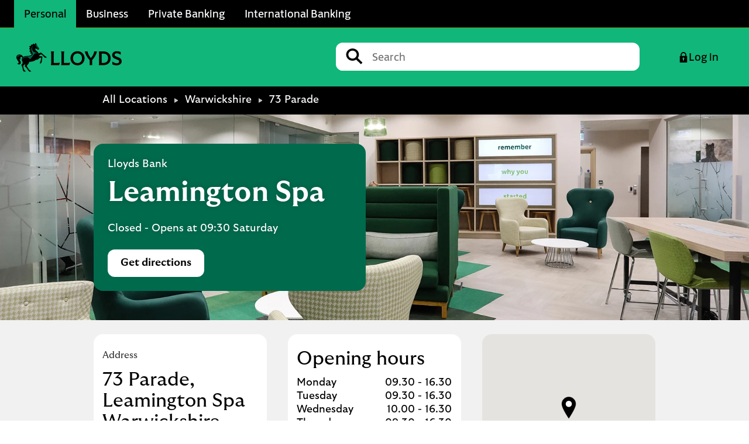

--- FILE ---
content_type: text/html; charset=utf-8
request_url: https://branches.lloydsbank.com/warwickshire/73-parade
body_size: 16997
content:
<!doctype html><html lang="en-GB"><head><meta http-equiv="Content-Type" content="text/html; charset=utf-8"/><meta http-equiv="X-UA-Compatible" content="IE=edge"><link rel="dns-prefetch" href="//www.yext-pixel.com"><link rel="dns-prefetch" href="//a.cdnmktg.com"><link rel="dns-prefetch" href="//a.mktgcdn.com"><link rel="dns-prefetch" href="//dynl.mktgcdn.com"><link rel="dns-prefetch" href="//dynm.mktgcdn.com"><link rel="dns-prefetch" href="//www.google-analytics.com"><meta name="viewport" content="width=device-width, initial-scale=1, maximum-scale=5"><meta name="format-detection" content="telephone=no"><meta name="description" content="Visit your local Lloyds Bank branch at 73 Parade in Warwickshire to discover our range of bank accounts and personal banking services to suit you."><meta name="keywords" content=""><meta property="og:title" content="Lloyds Bank Leamington Spa | Personal Banking, Personal Finances &amp; Bank Accounts in Warwickshire"><meta property="og:description" content="Visit your local Lloyds Bank branch at 73 Parade in Warwickshire to discover our range of bank accounts and personal banking services to suit you."><meta property="og:image" content="https://dynl.mktgcdn.com/p/Xpsc0X8Cq9USpnm7wTmDJ_M35gUtEcLmbBLPvbG64Ow/150x150.png"><meta property="og:type" content="website"><meta property="og:url" content="https://branches.lloydsbank.com/warwickshire/73-parade"><meta name="twitter:card" content="summary"><link rel="canonical" href="https://branches.lloydsbank.com/warwickshire/73-parade" /><title>Lloyds Bank Leamington Spa | Personal Banking, Personal Finances &amp; Bank Accounts in Warwickshire</title><link rel="shortcut icon" href="../permanent-b0b701/assets/images/lloydsfavicon-redesign.5670f183.ico"><script>window.Yext = (function(Yext){Yext["BaseUrl"] = "../"; return Yext;})(window.Yext || {});</script><script>window.Yext = (function(Yext){Yext["locale"] = "en_GB"; return Yext;})(window.Yext || {});</script><script id="monitoring-data" type="text/data">{"isStaging":false,"siteDomain":"branches.lloydsbank.com","siteId":2547,"soyTemplateName":"locationEntity.layout"}</script><meta name="geo.position" content="52.29054368494356;-1.5352747338582073"><meta name="geo.placename" content="Warwickshire,"><meta name="geo.region" content="United Kingdom-"><link rel="stylesheet" type="text/css" href="../permanent-b0b701/branches.lloydsbank.com/locationEntity/styles.7e5ff157.css"><script src="../permanent-b0b701/branches.lloydsbank.com/locationEntity/en_GB.d786230b.js" async defer data-webpack-inline></script><link rel="preload" as="image" href="//dynl.mktgcdn.com/p/ph077pDYevED-fm12qeEVJrMRYxjbNnJUGDKxVfYlNQ/1680x720.jpg" media="(min-width: 768px)" /><link rel="preload" as="image" href="//dynl.mktgcdn.com/p/ph077pDYevED-fm12qeEVJrMRYxjbNnJUGDKxVfYlNQ/600x257.jpg" media="(max-width: 768px)" /><link rel="preload" crossorigin as="font" type="font/woff" href="../permanent-b0b701/assets/fonts/lloyds_bank_jack-boldWEB.9fcc6521.woff"><link rel="preload" crossorigin as="font" type="font/woff" href="../permanent-b0b701/assets/fonts/lloyds_bank_jack-lightWEB.1bf2e4d8.woff"><link rel="preload" crossorigin as="font" type="font/woff" href="../permanent-b0b701/assets/fonts/lloyds_bank_jack-regularWEB.02c7a22a.woff"><link rel="preload" crossorigin as="font" type="font/woff" href="../permanent-b0b701/assets/fonts/lloyds_bank_jack-mediumWEB.57bf7f2d.woff"><link id="page-url" itemprop="url" href="https://branches.lloydsbank.com/warwickshire/73-parade"><script>(function(w,d,y){w['YextAnalyticsObject']=y; w[y]=w[y]||function(){(w[y].q=w[y].q||[]).push(arguments)}; w[y]('create',3165603,2547,false);})(window, document, 'ya');</script><script>ya('set',{"ids":15682247,"pageSetId":"Locations"});ya('pageview');</script><script></script><script>window.Yext = (function(Yext){Yext["Brand"] = "Lloyds Bank"; return Yext;})(window.Yext || {});</script><link rel="stylesheet" type="text/css" href="https://assets.sitescdn.net/answers/v1.12/answers.css"><script>function initAnswers(){ANSWERS.init({apiKey:'778e2d0cf24f446540e262c099bab18f', experienceKey:'lloyds-answers', experienceVersion:'PRODUCTION', locale:"en_GB", businessId:3165603, onReady:function(){ANSWERS.addComponent('SearchBar',{container:'.Header-answers', name:'search-bar-header-desktop',placeholderText:'Search', redirectUrl:'https://www.lloydsbank.com/search-results.html', customIconUrl:'../permanent-b0b701/assets/images/icon-searchlocator--llyods.909d98d6.svg',}); ANSWERS.addComponent('SearchBar',{container:'.Header-answers--mobile', name:'search-bar-header-mobile',placeholderText:'Search', redirectUrl:'https://www.lloydsbank.com/search-results.html', customIconUrl:'../permanent-b0b701/assets/images/icon-searchlocator--llyods.909d98d6.svg',}); ANSWERS.addComponent('SearchBar',{container:'.Footer-answers', name:'search-bar-footer',placeholderText:'Search', redirectUrl:'https://www.lloydsbank.com/search-results.html', customIconUrl:'../permanent-b0b701/assets/images/icon-searchlocator--llyods.909d98d6.svg'}); if (document.querySelector('.js-hero-answers')) {ANSWERS.addComponent('SearchBar', {container: '.js-hero-answers', redirectUrl: '../search', name: 'directorySearch', verticalKey: 'locations', customIconUrl:'../permanent-b0b701/assets/images/icon-searchlocator--llyods.909d98d6.svg', placeholderText: 'Enter your search',});}}});}</script><script src="https://assets.sitescdn.net/answers/v1.12/answerstemplates.compiled.min.js" defer></script><script src="https://assets.sitescdn.net/answers/v1.12/answers.min.js" onload="ANSWERS.domReady(initAnswers)" defer></script><meta name="viewport" content="width=device-width, initial-scale=1, maximum-scale=1"><meta http-equiv="X-UA-Compatible" content="IE=edge"><script type="text/javascript">var utag_data={'Brand': 'Lloyds', 'Channel': 'Online', 'Division': 'Retail', 'Environments': 'www', 'PageRoleFamily': 'Browsing', 'Platform': 'public', 'Presentation': 'Responsive', 'ProductSubGroup': 'Branch', 'State': 'unauth', 'System': 'yext', 'JourneyName': 'BranchFinder', 'JourneyStepName': 'BranchDetails', 'JourneyStepNumber': '3', 'TagVersion': 'C3.20', 'TrackEvents': true, 'TrackHashChanges': true, 'TrustDataLayer': true, '@context': {'version':'1.0','owner':'Lloyds Banking Group - Group Web Analytics'}};</script><script id="DataLayer">window.utag_data = utag_data;</script><script id="TealiumSyncFile" src="//tags.tiqcdn.com/utag/lbg/code/prod/utag.sync.js"></script></head><body class="Text"><script id="TealiumMainLibrary">(function(y,a,b,c,d,z){try {z=(new Date).toISOString().substr(0,13).split("-").join("").split("T").join("");} catch (e) {z= Math.random();}a='https://tags.tiqcdn.com/utag/lbg/code/prod/utag.2.js'+'?cb='+ z; c='script';d=y.createElement(c);d.src=a;d.type='text/java'+c;d.async=true; b=y.getElementsByTagName(c)[0];b.parentNode.insertBefore(d,b);})(document);</script><a href="#first-anchor" class="sr-only sr-only-focusable" id="skip-nav">Skip to content</a><header class="Header" id="Header" data-ya-scope="header"><div class="Header-wrapper"><div class="Header-container"><div class="Header-main"><div class="Header-rowOne"><div class="Header-rowContent"><div class="Header-tabLinkWrapper" data-ya-track="link#"><a class="Header-tabLink Header-tabLink--personal" href="https://www.lloydsbank.com/">Personal</a></div><div class="Header-tabLinkWrapper" data-ya-track="link#"><a class="Header-tabLink" href="https://www.lloydsbank.com/business.html">Business</a></div><div class="Header-tabLinkWrapper" data-ya-track="link#"><a class="Header-tabLink" href="https://www.lloydsbank.com/private-banking.html">Private Banking</a></div><div class="Header-tabLinkWrapper" data-ya-track="link#"><a class="Header-tabLink" href="https://international.lloydsbank.com/">International Banking</a></div></div></div><div class="Header-rowTwo"><div class="Header-rowContent Header-rowTwoContent"><div class="Header-logoWrapper"><a class="Header-logoLink" href="https://www.lloydsbank.com/" data-ya-track="logo"><span class="sr-only">Link to main website</span><img class="Header-logoImage Header-logolloyds" src="../permanent-b0b701/assets/images/Logo-lloyds.46d50461.svg" alt="Lloyds Bank logo" id="brand-logo"></a></div><div class="Header-answers Header-answers--lloyds" data-ya-scope="answers"></div><div class="Header-rowTwoLinks"><button class="Header-searchBar Header-button Header-button--lloyds js-search-bar" data-ya-track="searchOpen"><svg width="24px" height="24px" viewBox="9 12 23.1 22.9" version="1.1" xmlns="http://www.w3.org/2000/svg"><path class="Header-serviceImage" d="m14 26.3-5 5 3.6 3.6 5-5c-1.5-.8-2.8-2.1-3.6-3.6"></path><path class="Header-serviceImage" d="M22.9 28.6c-4.1 0-7.4-3.3-7.4-7.5 0-4.1 3.3-7.5 7.4-7.5 4.1 0 7.4 3.3 7.4 7.5 0 4.1-3.3 7.5-7.4 7.5m0-16.6c-5.1 0-9.2 4.1-9.2 9.2s4.1 9.2 9.2 9.2 9.2-4.1 9.2-9.2c-.1-5.1-4.2-9.2-9.2-9.2"></path></svg><span class="Header-searchBarText Header-buttonText Header-buttonText--lloyds">Search</span></button><a class="Header-help Header-button Header-button--lloyds" href="https://www.lloydsbank.com/help-guidance.html" data-ya-track="link#"><svg width="22px" height="24px" viewBox="0 0 22 24" version="1.1" xmlns="http://www.w3.org/2000/svg" alt="Headset" xmlns:xlink="http://www.w3.org/1999/xlink"><g stroke="none" stroke-width="1" fill="none" fill-rule="evenodd"><g transform="translate(-921.000000, -3641.000000)"><g transform="translate(920.000000, 3641.000000)"><g><rect x="0" y="0" width="24" height="24"></rect></g><path class="Header-serviceImage" d="M10.0104,22.4504 C6.76480008,21.7848 4.19920017,19.2336 3.4960002,15.9864 C1.97588994, 15.2986505 0.999391957,13.7844527 1,12.116 C1,10.348 2.08000025,8.8288 3.61440019,8.1936 C3.74240019,3.648 7.45280006,0 12.0047999, 0 C16.5567997,0 20.2687996,3.6504 20.3935996,8.1968 C21.9730415,8.85787247 23.0008084,10.402993 23,12.1152 C23,14.4568 21.1063996, 16.3568 18.7735997,16.3568 L18.6975997,16.3568 L18.6975997,8.0656 C18.5055997,4.52 15.5807998,1.6984 12.0047999,1.6984 C8.34880003, 1.6984 5.37280013,4.6464 5.30240014,8.3032 L5.30240014,11.7632 C5.30240014,12.1904 5.30400014,12.488 5.30400014,12.5072 L5.30240014, 12.5072 L5.30240014,16.2112 C6.02160011,18.5056 7.92880004,20.2728 10.2976,20.7792 C10.6772008,20.210744 11.315651, 19.8694567 11.9991999,19.8696 C12.5453341,19.8708716 13.0685948,20.0890428 13.4538699,20.4761182 C13.8391449,20.8631936 14.0548744,21.3874658 14.0535998,21.9336 C14.0562565,23.0709459 13.1373403,23.9955896 12,24 C11.0439999,24 10.24,23.3408 10.0112,22.4504" fill-rule="evenodd"></path></g></g></g></svg><span class="Header-helpText Header-buttonText Header-buttonText--lloyds">Help & Support</span></a><a class="Header-toLocator Header-button Header-button--lloyds" href="../search" data-ya-track="locator"><svg width="16px" height="24px" viewBox="0 0 16 24" version="1.1" xmlns="http://www.w3.org/2000/svg" alt="Pin" xmlns:xlink="http://www.w3.org/1999/xlink"><g stroke="none" stroke-width="1" fill="none" fill-rule="evenodd"><g transform="translate(-1029.000000, -3641.000000)"><g transform="translate(1025.000000, 3641.000000)"><g><rect x="0" y="0" width="24" height="24"></rect></g><path class="Header-serviceImage" d="M12,0 C7.58166667,0 4,3.31667595 4,7.40787726 C4,10.9143273 12,24 12,24 C12,24 20,10.9143273 20,7.40787726 C20,3.31667595 16.4194445,0 12,0 M12,10.4756354 C9.94833333,10.4756354 8.28333333,8.93635623 8.28333333,7.03810054 C8.28333333,5.13727339 9.94833333,3.60005143 12,3.60005143 C14.05,3.60005143 15.7138889,5.13727339 15.7138889,7.03810054 C15.7138889,8.93635623 14.05,10.4756354 12,10.4756354" fill-rule="evenodd"></path></g></g></g></svg><span class="Header-toLocatorText Header-buttonText Header-buttonText--lloyds">Branch Finder</span></a><button class="Header-buttonWithIcon Header-buttonWithIcon--lloyds Header-search Header-search--lloyds js-search-open"><img class="Header-serviceImage Header-searchIcon" src="../permanent-b0b701/assets/images/icon-search--lloyds-black.e7b5ca79.svg" alt="search icon"><img class="Header-serviceImage Header-serviceImage--filled Header-searchIcon--filled" src="../permanent-b0b701/assets/images/icon-close--lloyds.065661fc.svg" alt="close"><span class="Header-buttonText Header-searchText">Search</span></button><div class="Header-answersModal js-search-modal"><div class="Header-answers Header-answers--mobile"></div></div><button class="Header-buttonWithIcon Header-buttonWithIcon--lloyds Header-logon Header-logon--lloyd js-header-logon" data-ya-track="logon#"><img class="Header-serviceImage Header-padlock" src="../permanent-b0b701/assets/images/lock--black.2ecc0854.svg" alt="Padlock icon"><img class="Header-serviceImage Header-serviceImage--filled Header-padlock--filled" src="../permanent-b0b701/assets/images/Elements_Icons_Lock_Green.ed04cebe.svg" alt="Padlock icon"><span class="Header-buttonText Header-logonText">Log in</span></button><div class="Header-modal js-header-modal"><div class="Header-modalTitle">Online banking</div><div class="Header-modalButton" data-ya-track="logon#"><a class="Header-modalButtonLink" href="https://online.lloydsbank.co.uk/personal/logon/login.jsp">Personal</a></div><div class="Header-modalButton" data-ya-track="logon#"><a class="Header-modalButtonLink" href="https://onlinebusiness.lloydsbank.co.uk/business/logon/login.jsp">Business</a></div><div class="Header-modalLinkWrapper"><a class="Header-modalLink" href="https://online.lloydsbank.co.uk/ib-access/cwa/da-or/index.html" data-ya-track="logon#"><span>Register</span><img class="Header-modalChevron" src="../permanent-b0b701/assets/images/Chevron-modal.4330101d.svg" alt=""></a></div><div class="Header-modalLinkWrapper"><a class="Header-modalLink" href="https://www.lloydsbank.com/help-guidance/protecting-yourself-from-fraud.html" data-ya-track="logon#"><span>Keep me secure</span><img class="Header-modalChevron" src="../permanent-b0b701/assets/images/Chevron-modal.4330101d.svg" alt=""></a></div></div></div></div><div class="Header-rowContent Header-searchContent"><button class="Header-button--close Header-button js-search-bar-close" data-ya-track="searchClose"><img class="Header-close" src="../permanent-b0b701/assets/images/close_icon.f9c0083a.svg" alt="Close"><div class="Header-closeText Header-closeText--lloyds">Close</div></button><div class="Header-answers js-header-answers" data-ya-scope="answers"></div></div></div></div></div></div><button class="Header-overlay l-visible-only-xs" id="Header-overlay" aria-label="Close mobile menu" aria-hidden="true" aria-expanded="false" aria-controls="Header-menu" tabindex="-1"></button></header><main id="main" class="Main" itemscope itemtype="http://schema.org/BankOrCreditUnion" itemid="https://branches.lloydsbank.com/#15682247" itemref="brand-logo page-url"><link itemprop="additionalType" href="http://schema.org/FinancialService"><a href="#skip-nav" class="sr-only sr-only-focusable" id="first-anchor">Return to Nav</a><div class="Main-content"><div class="Main-breadcrumbs l-hidden-xs"><div class="l-container Main-breadcrumbsContainer"><nav class="c-bread-crumbs" data-ya-scope="breadcrumbs"><ol class="c-bread-crumbs-list" itemscope itemtype="http://schema.org/BreadcrumbList"><li class="c-bread-crumbs-item" itemscope itemprop="itemListElement" itemtype="http://schema.org/ListItem"><link itemprop="item" href="../index.html"><a href="../index.html" data-ya-track="#"><span class="c-bread-crumbs-name" aria-current="page" itemprop="name">All Locations</span></a><meta itemprop="position" content="1" /></li><li><svg class="icon icon-breadcrumbs" aria-hidden="true"><use xlink:href="../permanent-b0b701/assets/images/icons.bca47265.svg#breadcrumbs" /></svg></li><li class="c-bread-crumbs-item" itemscope itemprop="itemListElement" itemtype="http://schema.org/ListItem"><link itemprop="item" href="../warwickshire"><a href="../warwickshire" data-ya-track="#"><span class="c-bread-crumbs-name" aria-current="page" itemprop="name">Warwickshire</span></a><meta itemprop="position" content="2" /></li><li><svg class="icon icon-breadcrumbs" aria-hidden="true"><use xlink:href="../permanent-b0b701/assets/images/icons.bca47265.svg#breadcrumbs" /></svg></li><li class="c-bread-crumbs-item"><span class="c-bread-crumbs-name" aria-current="page">73 Parade</span></li></ol></nav></div></div><link itemprop="image" href="//dynl.mktgcdn.com/p/Xpsc0X8Cq9USpnm7wTmDJ_M35gUtEcLmbBLPvbG64Ow/150x150.png"><div class="Hero Hero--ace" data-ya-scope="hero"><div class="Hero-bg l-hidden-xs" style="background-image: url('//dynl.mktgcdn.com/p/ph077pDYevED-fm12qeEVJrMRYxjbNnJUGDKxVfYlNQ/1680x720.jpg')"></div><div class="Hero-bg l-visible-only-xs" style="background-image: url('//dynl.mktgcdn.com/p/ph077pDYevED-fm12qeEVJrMRYxjbNnJUGDKxVfYlNQ/600x257.jpg')"></div><div class="Hero-redesignTop l-container l-container-large"><div class="Hero-row1"><h1 class="Hero-title"><span class="LocationName" itemprop="name" id="location-name"><span class="LocationName-brand">Lloyds Bank</span> <span class="LocationName-geo">Leamington Spa</span></span></h1><div class="Hero-hoursToday"><span class="c-hours-today js-hours-today" data-days='[{"day":"MONDAY","intervals":[{"end":1630,"start":930}],"isClosed":false},{"day":"TUESDAY","intervals":[{"end":1630,"start":930}],"isClosed":false},{"day":"WEDNESDAY","intervals":[{"end":1630,"start":1000}],"isClosed":false},{"day":"THURSDAY","intervals":[{"end":1630,"start":930}],"isClosed":false},{"day":"FRIDAY","intervals":[{"end":1630,"start":930}],"isClosed":false},{"day":"SATURDAY","intervals":[{"end":1300,"start":930}],"isClosed":false},{"day":"SUNDAY","intervals":[],"isClosed":true}]' data-utc-offsets='[{"offset":0,"start":1761440400},{"offset":3600,"start":1774746000},{"offset":0,"start":1792890000}]' data-twenty-four-hour-clock="true" data-banker-profile-id='309493'><span class="c-hours-today-details-row js-day-of-week-row" data-day-of-week-start-index="1" data-day-of-week-end-index="1"><span class="c-hours-today-day-status"></span> <span class="c-hours-today-day-hours"><span class="c-hours-today-day-hours-intervals-instance js-hours-interval-instance" data-twenty-four-hour-clock="true" data-open-interval-start="930" data-open-interval-end="1630" data-midnight-text="Open until midnight" data-open-until-text="Open until" data-close-at-text="Closed at"><span class="c-hours-today-day-hours-intervals-instance-open">09.30</span><span class="c-hours-today-day-hours-intervals-instance-separator" aria-label="To"> - </span><span class="c-hours-today-day-hours-intervals-instance-close">16.30</span></span></span></span><span class="c-hours-today-details-row js-day-of-week-row" data-day-of-week-start-index="2" data-day-of-week-end-index="2"><span class="c-hours-today-day-status"></span> <span class="c-hours-today-day-hours"><span class="c-hours-today-day-hours-intervals-instance js-hours-interval-instance" data-twenty-four-hour-clock="true" data-open-interval-start="930" data-open-interval-end="1630" data-midnight-text="Open until midnight" data-open-until-text="Open until" data-close-at-text="Closed at"><span class="c-hours-today-day-hours-intervals-instance-open">09.30</span><span class="c-hours-today-day-hours-intervals-instance-separator" aria-label="To"> - </span><span class="c-hours-today-day-hours-intervals-instance-close">16.30</span></span></span></span><span class="c-hours-today-details-row js-day-of-week-row" data-day-of-week-start-index="3" data-day-of-week-end-index="3"><span class="c-hours-today-day-status"></span> <span class="c-hours-today-day-hours"><span class="c-hours-today-day-hours-intervals-instance js-hours-interval-instance" data-twenty-four-hour-clock="true" data-open-interval-start="1000" data-open-interval-end="1630" data-midnight-text="Open until midnight" data-open-until-text="Open until" data-close-at-text="Closed at"><span class="c-hours-today-day-hours-intervals-instance-open">10.00</span><span class="c-hours-today-day-hours-intervals-instance-separator" aria-label="To"> - </span><span class="c-hours-today-day-hours-intervals-instance-close">16.30</span></span></span></span><span class="c-hours-today-details-row js-day-of-week-row" data-day-of-week-start-index="4" data-day-of-week-end-index="4"><span class="c-hours-today-day-status"></span> <span class="c-hours-today-day-hours"><span class="c-hours-today-day-hours-intervals-instance js-hours-interval-instance" data-twenty-four-hour-clock="true" data-open-interval-start="930" data-open-interval-end="1630" data-midnight-text="Open until midnight" data-open-until-text="Open until" data-close-at-text="Closed at"><span class="c-hours-today-day-hours-intervals-instance-open">09.30</span><span class="c-hours-today-day-hours-intervals-instance-separator" aria-label="To"> - </span><span class="c-hours-today-day-hours-intervals-instance-close">16.30</span></span></span></span><span class="c-hours-today-details-row js-day-of-week-row" data-day-of-week-start-index="5" data-day-of-week-end-index="5"><span class="c-hours-today-day-status"></span> <span class="c-hours-today-day-hours"><span class="c-hours-today-day-hours-intervals-instance js-hours-interval-instance" data-twenty-four-hour-clock="true" data-open-interval-start="930" data-open-interval-end="1630" data-midnight-text="Open until midnight" data-open-until-text="Open until" data-close-at-text="Closed at"><span class="c-hours-today-day-hours-intervals-instance-open">09.30</span><span class="c-hours-today-day-hours-intervals-instance-separator" aria-label="To"> - </span><span class="c-hours-today-day-hours-intervals-instance-close">16.30</span></span></span></span><span class="c-hours-today-details-row js-day-of-week-row" data-day-of-week-start-index="6" data-day-of-week-end-index="6"><span class="c-hours-today-day-status"></span> <span class="c-hours-today-day-hours"><span class="c-hours-today-day-hours-intervals-instance js-hours-interval-instance" data-twenty-four-hour-clock="true" data-open-interval-start="930" data-open-interval-end="1300" data-midnight-text="Open until midnight" data-open-until-text="Open until" data-close-at-text="Closed at"><span class="c-hours-today-day-hours-intervals-instance-open">09.30</span><span class="c-hours-today-day-hours-intervals-instance-separator" aria-label="To"> - </span><span class="c-hours-today-day-hours-intervals-instance-close">13.00</span></span></span></span><span class="c-hours-today-details-row js-day-of-week-row" data-day-of-week-start-index="0" data-day-of-week-end-index="0"><span class="c-hours-today-day-status">Closed Today  </span> <span class="c-hours-today-day-hours"></span></span></span></div><div class="Hero-buttons"><div class="Hero-button Hero-getDirections"><div class="c-get-directions"><div class="c-get-directions-button-wrapper"><a class="c-get-directions-button" href='https://maps.google.com/maps?cid=3076816821915200967' data-ga-category="Get Directions" data-ya-track="directions" target="_blank" rel="nofollow noopener noreferrer">Get directions</a></div></div></div></div></div></div><div class="Hero-row2"><div class="Hero-mobileButtons"><div class="Hero-mobileButtonWrapper"><a class="Hero-mobileButton Hero-mobileButton--phone" href="tel:+443456021997" data-ya-track="phone"><img class="Hero-mobileButtonImage" src="../permanent-b0b701/assets/images/phone.ca7b8d1d.svg" alt=""><span class="Hero-mobileButtonCaption">Call</span></a></div><div class="Hero-mobileButtonWrapper"><a class="Hero-mobileButton Hero-mobileButton--direction" href="https://maps.google.com/maps?cid=3076816821915200967" data-ya-track="directions"><img class="Hero-mobileButtonImage" src="../permanent-b0b701/assets/images/directions.f77a8e2a.svg" alt=""><span class="Hero-mobileButtonCaption">Directions</span></a></div></div></div></div><div class="Core" data-ya-scope="nap"><div class="Core-container l-container"><div class="Core-info l-row"><a class="Core-col Core-mobileAddress l-col-xs-12 l-col-sm-6 l-col-md-4-up" data-ya-track="directions" target="_blank" href='https://maps.google.com/maps?cid=3076816821915200967' itemscope itemtype="http://schema.org/PostalAddress" itemprop="address"><div class="Core-mobileAddressContainer"><span class="Core-addressRow">73 Parade</span><span class="Core-addressRow">Warwickshire, CV32 4BB</span></div><svg class="icon icon-navigate-mobile" aria-hidden="true"><use xlink:href="../permanent-b0b701/assets/images/icons.bca47265.svg#navigate-mobile" /></svg></a><div class="Core-col l-col-xs-12 l-col-sm-6 l-col-md-4-up l-hidden-xs"><div class="Core-address l-hidden-xs"><div class="Core-addressText">Address</div><div class="Core-desktopAddress"><address class="c-address" data-country="GB"><div class=c-AddressRow><span class="c-address-street-1">73 Parade</span>, <span class="c-address-sublocality">Leamington Spa</span></div><div class=c-AddressRow> <span class="c-address-city">Warwickshire</span> <span class="c-address-postal-code" >CV32 4BB</span> </div><div class=c-AddressRow><abbr title="United Kingdom" aria-label="United Kingdom" class="c-address-country-name c-address-country-gb">GB</abbr></div></address></div><div class="Core-tabletDirections"><div class="c-get-directions"><div class="c-get-directions-button-wrapper"><a class="c-get-directions-button" href='https://maps.google.com/maps?cid=3076816821915200967' data-ga-category="Get Directions" data-ya-track="directions" target="_blank" rel="nofollow noopener noreferrer"><span class="coordinates" itemprop="geo" itemscope itemtype="http://schema.org/GeoCoordinates"><meta itemprop="latitude" content="52.29054368494356"><meta itemprop="longitude" content="-1.5352747338582073"></span><address class="c-address" id="address" itemscope itemtype="http://schema.org/PostalAddress" itemprop="address" data-country="GB"><meta itemprop="addressLocality" content="Warwickshire Leamington Spa" /><meta itemprop="streetAddress" content="73 Parade" /><div class=c-AddressRow><span class="c-address-street-1">73 Parade</span>, <span class="c-address-sublocality">Leamington Spa</span></div><div class=c-AddressRow> <span class="c-address-city">Warwickshire</span> <span class="c-address-postal-code" itemprop="postalCode">CV32 4BB</span> </div><div class=c-AddressRow><abbr title="United Kingdom" aria-label="United Kingdom" class="c-address-country-name c-address-country-gb" itemprop="addressCountry">GB</abbr></div></address></a></div></div></div></div></div><div class="Core-col Core-hours l-col-xs-12 l-col-sm-6 l-col-md-4-up"><div class="c-hours"><h2 class="c-hours-title" aria-level="2">Opening hours</h2><div class="c-hours-details-wrapper js-hours-table"  data-days='[{"day":"MONDAY","intervals":[{"end":1630,"start":930}],"isClosed":false},{"day":"TUESDAY","intervals":[{"end":1630,"start":930}],"isClosed":false},{"day":"WEDNESDAY","intervals":[{"end":1630,"start":1000}],"isClosed":false},{"day":"THURSDAY","intervals":[{"end":1630,"start":930}],"isClosed":false},{"day":"FRIDAY","intervals":[{"end":1630,"start":930}],"isClosed":false},{"day":"SATURDAY","intervals":[{"end":1300,"start":930}],"isClosed":false},{"day":"SUNDAY","intervals":[],"isClosed":true}]' data-utc-offsets='[{"offset":0,"start":1761440400},{"offset":3600,"start":1774746000},{"offset":0,"start":1792890000}]' data-twenty-four-hour-clock="true"><script class="js-hours-config" type="text/data">{"collapseDays":null,"communityBankersHours":null,"dayOfWeekMap":null,"disableOpenUntil":null,"disableTodayFirst":true,"hideSchema":null,"highlightToday":null,"highlightTodayBackground":true,"hours":[{"day":"MONDAY","intervals":[{"end":1630,"start":930}],"isClosed":false},{"day":"TUESDAY","intervals":[{"end":1630,"start":930}],"isClosed":false},{"day":"WEDNESDAY","intervals":[{"end":1630,"start":1000}],"isClosed":false},{"day":"THURSDAY","intervals":[{"end":1630,"start":930}],"isClosed":false},{"day":"FRIDAY","intervals":[{"end":1630,"start":930}],"isClosed":false},{"day":"SATURDAY","intervals":[{"end":1300,"start":930}],"isClosed":false},{"day":"SUNDAY","intervals":[],"isClosed":true}],"isCommunityBankers":false,"open24HoursMessage":null,"showOpenToday":null,"twentyFourHourClock":true,"utcOffsets":[{"offset":0,"start":1761440400},{"offset":3600,"start":1774746000},{"offset":0,"start":1792890000}],"weekStartsOn":"MONDAY","wholeWeekMessage":null}</script><table class="c-hours-details"><thead class="sr-only"><tr><th scope="col">Day of the Week</th><th scope="col">Hours</th></tr></thead><tbody><tr class="c-hours-details-row js-day-of-week-row highlight-background" data-day-of-week-start-index="1" data-day-of-week-end-index="1" itemprop="openingHours" content="Mo 09.30-16.30"><td class="c-hours-details-row-day">Monday</td><td class="c-hours-details-row-intervals"><span class="c-hours-details-row-intervals-instance js-hours-interval-instance" data-twenty-four-hour-clock="true" data-open-interval-start="930" data-open-interval-end="1630" data-midnight-text="Open until midnight" data-open-until-text="Open until" data-close-at-text="Closed at"><span class="c-hours-details-row-intervals-instance-open">09.30</span><span class="c-hours-details-row-intervals-instance-separator" aria-label="To"> - </span><span class="c-hours-details-row-intervals-instance-close">16.30</span></span></td></tr><tr class="c-hours-details-row js-day-of-week-row highlight-background" data-day-of-week-start-index="2" data-day-of-week-end-index="2" itemprop="openingHours" content="Tu 09.30-16.30"><td class="c-hours-details-row-day">Tuesday</td><td class="c-hours-details-row-intervals"><span class="c-hours-details-row-intervals-instance js-hours-interval-instance" data-twenty-four-hour-clock="true" data-open-interval-start="930" data-open-interval-end="1630" data-midnight-text="Open until midnight" data-open-until-text="Open until" data-close-at-text="Closed at"><span class="c-hours-details-row-intervals-instance-open">09.30</span><span class="c-hours-details-row-intervals-instance-separator" aria-label="To"> - </span><span class="c-hours-details-row-intervals-instance-close">16.30</span></span></td></tr><tr class="c-hours-details-row js-day-of-week-row highlight-background" data-day-of-week-start-index="3" data-day-of-week-end-index="3" itemprop="openingHours" content="We 10.00-16.30"><td class="c-hours-details-row-day">Wednesday</td><td class="c-hours-details-row-intervals"><span class="c-hours-details-row-intervals-instance js-hours-interval-instance" data-twenty-four-hour-clock="true" data-open-interval-start="1000" data-open-interval-end="1630" data-midnight-text="Open until midnight" data-open-until-text="Open until" data-close-at-text="Closed at"><span class="c-hours-details-row-intervals-instance-open">10.00</span><span class="c-hours-details-row-intervals-instance-separator" aria-label="To"> - </span><span class="c-hours-details-row-intervals-instance-close">16.30</span></span></td></tr><tr class="c-hours-details-row js-day-of-week-row highlight-background" data-day-of-week-start-index="4" data-day-of-week-end-index="4" itemprop="openingHours" content="Th 09.30-16.30"><td class="c-hours-details-row-day">Thursday</td><td class="c-hours-details-row-intervals"><span class="c-hours-details-row-intervals-instance js-hours-interval-instance" data-twenty-four-hour-clock="true" data-open-interval-start="930" data-open-interval-end="1630" data-midnight-text="Open until midnight" data-open-until-text="Open until" data-close-at-text="Closed at"><span class="c-hours-details-row-intervals-instance-open">09.30</span><span class="c-hours-details-row-intervals-instance-separator" aria-label="To"> - </span><span class="c-hours-details-row-intervals-instance-close">16.30</span></span></td></tr><tr class="c-hours-details-row js-day-of-week-row highlight-background" data-day-of-week-start-index="5" data-day-of-week-end-index="5" itemprop="openingHours" content="Fr 09.30-16.30"><td class="c-hours-details-row-day">Friday</td><td class="c-hours-details-row-intervals"><span class="c-hours-details-row-intervals-instance js-hours-interval-instance" data-twenty-four-hour-clock="true" data-open-interval-start="930" data-open-interval-end="1630" data-midnight-text="Open until midnight" data-open-until-text="Open until" data-close-at-text="Closed at"><span class="c-hours-details-row-intervals-instance-open">09.30</span><span class="c-hours-details-row-intervals-instance-separator" aria-label="To"> - </span><span class="c-hours-details-row-intervals-instance-close">16.30</span></span></td></tr><tr class="c-hours-details-row js-day-of-week-row highlight-background" data-day-of-week-start-index="6" data-day-of-week-end-index="6" itemprop="openingHours" content="Sa 09.30-13.00"><td class="c-hours-details-row-day">Saturday</td><td class="c-hours-details-row-intervals"><span class="c-hours-details-row-intervals-instance js-hours-interval-instance" data-twenty-four-hour-clock="true" data-open-interval-start="930" data-open-interval-end="1300" data-midnight-text="Open until midnight" data-open-until-text="Open until" data-close-at-text="Closed at"><span class="c-hours-details-row-intervals-instance-open">09.30</span><span class="c-hours-details-row-intervals-instance-separator" aria-label="To"> - </span><span class="c-hours-details-row-intervals-instance-close">13.00</span></span></td></tr><tr class="c-hours-details-row js-day-of-week-row highlight-background" data-day-of-week-start-index="0" data-day-of-week-end-index="0" itemprop="openingHours" content="Su Closed"><td class="c-hours-details-row-day">Sunday</td><td class="c-hours-details-row-intervals">Closed</td></tr></tbody></table></div></div></div><div class="Core-col Core-mapWrapper l-hidden-xs l-col-sm-6 l-col-md-4-up"><div class="location-map-wrapper" id="schema-location" itemprop="location" itemscope itemtype="http://schema.org/Place" itemref="address location-name"><span class="coordinates" itemprop="geo" itemscope itemtype="http://schema.org/GeoCoordinates"><meta itemprop="latitude" content="52.29054368494356"><meta itemprop="longitude" content="-1.5352747338582073"></span><link itemprop="hasMap" href="https://maps.google.com/maps?cid=3076816821915200967"><div class="c-map-with-pins"><div id="geo-border"></div><div id="dir-map" class="dir-map js-map-not-ready"></div></div><script id="js-map-config-dir-map" class="js-map-config" type="text/data">{"config": {"apiID":"gme-yextinc","apiIDBaidu":"bxNEoKKmzVSORkUQGwRxLbtis4Wwokdg","baseUrl":"../","channelId":"branches.lloydsbank.com","disableMapControl":true,"extraData":null,"linkToGetDirections":true,"mapId":"dir-map","mapboxMapIdentifier":null,"mapboxVersion":"v0.44.1","maxNumberOfLocationsToDisplay":1,"provider":"Google","source":null,"zoom":16}, "entities": [{"altTagText":"Lloyds Bank at 73 Parade Warwickshire, ","get_directions_url":"https://maps.google.com/maps?cid=3076816821915200967","profile":{"address":{"city":"Warwickshire","countryCode":"GB","extraDescription":null,"line1":"73 Parade","line2":null,"line3":null,"postalCode":"CV32 4BB","region":null,"sublocality":"Leamington Spa"},"appleBusinessId":"1578916538952155136","appleCompanyId":"1476419405127408640","brands":["Lloyds Bank"],"c_aTM":true,"c_activeInAnswers":true,"c_appleMapsCOVID19Messaging":"We are practising social distancing in our branches to keep customers safe. We are limiting the number of customers inside our branches at any one time and we may ask you to queue outside.","c_area":"Central England","c_baseURL":"https://branches.lloydsbank.com/leamington-spa/73-parade","c_branchDescription":{"cta":{"ctaText":"Co-servicing","ctaUrl":"https://www.lloydsbank.com/help-guidance/everyday-banking/banking-near-you/co-servicing.html"},"description2":"You're now able to use a Lloyds, Halifax or a Bank of Scotland branch to manage your account.","title":"Making banking easier"},"c_branchFinderURL":"https://branches.lloydsbank.com/","c_branchOfferings":[{"cTA2":{"ctaText":"Log on","ctaUrl":"https://online.lloydsbank.co.uk/personal/logon/login.jsp?WT.ac=PLO0512\u0026tl_cookie=RAND651292772A314DAD8004A2C5F381BA35_1574262866\u0026LBGAc=QU1DVlNfMjMwRDY0M0U1QTI1NTA5ODBBNDk1REI2JTQwQWRvYmVPcmc=.MQ==.T1BUT1VUTVVMVElNRVNTQUdF.MQ==.TEJHYzM=.eXJtemsxMTAyMDBBT1lGbGxveWRzYmFua2NvbQ==.QU1DVl8yMzBENjQzRTVBMjU1MDk4MEE0OTVEQjYlNDBBZG9iZU9yZw==.[base64].T1BUT1VUTVVMVEk=.MDowfGMxOjF8YzM6MHxjNTowfGM0OjB8YzI6MA==.dHM=.bGRhOWFjcnI="},"cta":{"ctaText":"Register","ctaUrl":"https://online.lloydsbank.co.uk/ib-access/cwa/da-or/index.html#/"},"description2":"We might have an answer to your question online and save you a trip to your local branch. Our online services can now allow you to:•[Pay in cheques up to £5,000](https://www.lloydsbank.com/online\\-banking/payments\\-and\\-transfers/pay\\-in\\-a\\-cheque.html)  •[Manage payments up to £25,000](https://www.lloydsbank.com/online\\-banking/payments\\-and\\-transfers.html)  •[Change your personal details](https://www.lloydsbank.com/online\\-banking/profile\\-and\\-settings.html)Check if you can do what you need to [using our app or Internet Banking](https://www.lloydsbank.com/online\\-banking/home.html). You can also chat to us in the app to get help and support.","image":{"image":{"height":307,"sourceUrl":"https://a.mktgcdn.com/p/gs4Sp35gA5HfdztkI75EuZ7hBVvVEUOpVKHeGydTYQk/460x307.jpg","thumbnails":[{"height":307,"url":"//dynl.mktgcdn.com/p/gs4Sp35gA5HfdztkI75EuZ7hBVvVEUOpVKHeGydTYQk/460x307.jpg","width":460},{"height":131,"url":"//dynl.mktgcdn.com/p/gs4Sp35gA5HfdztkI75EuZ7hBVvVEUOpVKHeGydTYQk/196x131.jpg","width":196}],"url":"//dynl.mktgcdn.com/p/gs4Sp35gA5HfdztkI75EuZ7hBVvVEUOpVKHeGydTYQk/460x307.jpg","width":460}},"title":"Things you can do securely online"},{"cTA2":null,"cta":{"ctaText":"Use our mortgage calculator","ctaUrl":"https://www.lloydsbank.com/mortgages/mortgage-calculator.html"},"description2":"If you're looking to buy a house, move or remortgage to us, try our mortgage calculator to see what you could borrow. We can also help show you mortgage rates and compare monthly payments.It's free to use and there are no credit checks involved.","image":{"image":{"height":307,"sourceUrl":"https://a.mktgcdn.com/p/8DzhtTW60dk6728DNkJp_V-GTCxYYt43Uw55wpNpSFU/460x307.jpg","thumbnails":[{"height":307,"url":"//dynl.mktgcdn.com/p/8DzhtTW60dk6728DNkJp_V-GTCxYYt43Uw55wpNpSFU/460x307.jpg","width":460},{"height":131,"url":"//dynl.mktgcdn.com/p/8DzhtTW60dk6728DNkJp_V-GTCxYYt43Uw55wpNpSFU/196x131.jpg","width":196}],"url":"//dynl.mktgcdn.com/p/8DzhtTW60dk6728DNkJp_V-GTCxYYt43Uw55wpNpSFU/460x307.jpg","width":460}},"title":"Mortgage calculator"}],"c_branchOfferingsRedesign":[{"cTA2":{"ctaText":"Log in","ctaUrl":"https://online.lloydsbank.co.uk/personal/logon/login.jsp"},"cta":{"ctaText":"Register","ctaUrl":"https://online.lloydsbank.co.uk/ib-access/cwa/da-or/index.html#/"},"description2":"Do your everyday banking with our app or online banking. From paying in cheques to changing your personal details - [see what you can do](https://www.lloydsbank.com/help-guidance/everyday-banking.html). You can also chat to us in the app.","image":{"image":{"height":1266,"sourceUrl":"https://a.mktgcdn.com/p/dSn7EhPaFZjR1wd1lu-6k5XvM2Ob7JhhlLiIyrnBV1k/1900x1266.webp","thumbnails":[{"height":1266,"url":"//dynl.mktgcdn.com/p/dSn7EhPaFZjR1wd1lu-6k5XvM2Ob7JhhlLiIyrnBV1k/1900x1266.webp","width":1900},{"height":412,"url":"//dynl.mktgcdn.com/p/dSn7EhPaFZjR1wd1lu-6k5XvM2Ob7JhhlLiIyrnBV1k/619x412.webp","width":619},{"height":400,"url":"//dynl.mktgcdn.com/p/dSn7EhPaFZjR1wd1lu-6k5XvM2Ob7JhhlLiIyrnBV1k/600x400.webp","width":600},{"height":131,"url":"//dynl.mktgcdn.com/p/dSn7EhPaFZjR1wd1lu-6k5XvM2Ob7JhhlLiIyrnBV1k/196x131.webp","width":196}],"url":"//dynl.mktgcdn.com/p/dSn7EhPaFZjR1wd1lu-6k5XvM2Ob7JhhlLiIyrnBV1k/1900x1266.webp","width":1900}},"title":"Save yourself a trip"}],"c_branchOfferingsTitle":"At our Leamington Spa branch","c_branchServicesAccessibility":{"servicesDescription":"Read about the [assistance](https://www.lloydsbank.com/banking-with-us/everyday-assistance.html) we offer in our branches and how we can support you when you need us.","servicesList":[{"text":"Talking Cashpoint�","uRL":"https://www.lloydsbank.co.uk/help-guidance/accessibility/in-branch.html"},{"text":"Hearing induction loop available","uRL":"https://www.lloydsbank.co.uk/help-guidance/accessibility/in-branch.html"},{"text":"Support for Sunflower Lanyard wearers","uRL":null},{"text":"Wheelchair access","uRL":null},{"text":"Assistance dogs welcome","uRL":null},{"text":"Longer appointments (on request)","uRL":null}]},"c_branchServicesGeneral":{"servicesDescription":"_*Subject to daily limits and in-branch availability_","servicesList":[{"text":"Paying-in machine","uRL":null},{"text":"Counter service","uRL":null},{"text":"Over-the-counter euros and US dollars*","uRL":null},{"text":"Wi-Fi","uRL":null},{"text":"Digital assistance available","uRL":null},{"text":"Travel money collection","uRL":"https://www.lloydsbank.com/travel/travel-money.html"}]},"c_branchServicesHeadingAccessibility":"Accessibility Services","c_branchServicesHeadingGeneral":"Facilities","c_branchServicesImage":{"image":{"height":2879,"sourceUrl":"https://a.mktgcdn.com/p/rg69JEYOIePgkO6Y7ZnC5Lo4PvgE57tM09bgmAFIRB4/4319x2879.jpg","thumbnails":[{"height":2879,"url":"//dynl.mktgcdn.com/p/rg69JEYOIePgkO6Y7ZnC5Lo4PvgE57tM09bgmAFIRB4/4319x2879.jpg","width":4319},{"height":1267,"url":"//dynl.mktgcdn.com/p/rg69JEYOIePgkO6Y7ZnC5Lo4PvgE57tM09bgmAFIRB4/1900x1267.jpg","width":1900},{"height":413,"url":"//dynl.mktgcdn.com/p/rg69JEYOIePgkO6Y7ZnC5Lo4PvgE57tM09bgmAFIRB4/619x413.jpg","width":619},{"height":400,"url":"//dynl.mktgcdn.com/p/rg69JEYOIePgkO6Y7ZnC5Lo4PvgE57tM09bgmAFIRB4/600x400.jpg","width":600},{"height":131,"url":"//dynl.mktgcdn.com/p/rg69JEYOIePgkO6Y7ZnC5Lo4PvgE57tM09bgmAFIRB4/196x131.jpg","width":196}],"url":"//dynl.mktgcdn.com/p/rg69JEYOIePgkO6Y7ZnC5Lo4PvgE57tM09bgmAFIRB4/4319x2879.jpg","width":4319}},"c_brand":"Lloyds Bank","c_brandName":"Lloyds","c_childATMs":["1054399517"],"c_coServe":true,"c_coServeBrandSupport":["Bank of Scotland","Halifax"],"c_coServeChildLocations":["2013863644","2013863885"],"c_facebookWebsite":"https://branches.lloydsbank.com/leamington-spa/73-parade?utm_source=Facebook\u0026utm_medium=Yext","c_heroImage":{"image":{"alternateText":"Lloyds Bank branch interior","height":720,"sourceUrl":"https://a.mktgcdn.com/p/aMlj6Ypl7sHSHtaop6p97YRKuQX-mbG3Dv8EmqA_k0o/2880x720.jpg","thumbnails":[{"height":475,"url":"//dynl.mktgcdn.com/p/aMlj6Ypl7sHSHtaop6p97YRKuQX-mbG3Dv8EmqA_k0o/1900x475.jpg","width":1900},{"height":154,"url":"//dynl.mktgcdn.com/p/aMlj6Ypl7sHSHtaop6p97YRKuQX-mbG3Dv8EmqA_k0o/619x154.jpg","width":619},{"height":150,"url":"//dynl.mktgcdn.com/p/aMlj6Ypl7sHSHtaop6p97YRKuQX-mbG3Dv8EmqA_k0o/600x150.jpg","width":600},{"height":48,"url":"//dynl.mktgcdn.com/p/aMlj6Ypl7sHSHtaop6p97YRKuQX-mbG3Dv8EmqA_k0o/195x48.jpg","width":195}],"url":"//dynl.mktgcdn.com/p/aMlj6Ypl7sHSHtaop6p97YRKuQX-mbG3Dv8EmqA_k0o/2880x720.jpg","width":2880}},"c_heroImageRedesign":{"image":{"height":720,"thumbnails":[{"height":720,"url":"//dynl.mktgcdn.com/p/ph077pDYevED-fm12qeEVJrMRYxjbNnJUGDKxVfYlNQ/1680x720.jpg","width":1680},{"height":265,"url":"//dynl.mktgcdn.com/p/ph077pDYevED-fm12qeEVJrMRYxjbNnJUGDKxVfYlNQ/619x265.jpg","width":619},{"height":257,"url":"//dynl.mktgcdn.com/p/ph077pDYevED-fm12qeEVJrMRYxjbNnJUGDKxVfYlNQ/600x257.jpg","width":600},{"height":84,"url":"//dynl.mktgcdn.com/p/ph077pDYevED-fm12qeEVJrMRYxjbNnJUGDKxVfYlNQ/196x84.jpg","width":196}],"url":"//dynl.mktgcdn.com/p/ph077pDYevED-fm12qeEVJrMRYxjbNnJUGDKxVfYlNQ/1680x720.jpg","width":1680}},"c_internalName":"Leamington Spa","c_linkedLocationEvents":["2036954317","2040103631","2040103684","2040376080","2039991704","2040531678"],"c_liveOnPages":true,"c_locationEventsCarouselTitle":"Online events","c_locationTypeName":["Branch"],"c_managementPool":"Leamington Spa","c_metaContent":{"metaDescription":"Visit your local Lloyds Bank branch at 73 Parade in Warwickshire to discover our range of bank accounts and personal banking services to suit you.","metaTitle":"Lloyds Bank Leamington Spa | Personal Banking, Personal Finances \u0026 Bank Accounts in Warwickshire"},"c_pagesURL":"https://branches.lloydsbank.com/warwickshire/73-parade","c_segmentMultiOption":["Retail","Business"],"c_temporaryUpdate":false,"cityCoordinate":{"lat":52.29734039,"long":-1.53010023},"description":"Lloyds Bank is proud to serve the people, businesses and communities of Britain. Lloyds Bank is one of the UK’s leading retail and commercial banks, with high-street branches, award-winning online, mobile and telephone banking services.\n\nTo find out what accessibility services are available in your local branch, search for it in our branch finder.","featuredMessage":{"description":"New Branch Opening Times","url":"https://branches.lloydsbank.com/leamington-spa/73-parade?utm_source=ExtNet\u0026utm_medium=Yext"},"geocodedCoordinate":{"lat":52.2905338,"long":-1.5353},"geomodifier":"Leamington Spa","googleAccountId":"100516527208122982081","googlePlaceId":"ChIJn_16Xuw0d0gRx60zDZkMsyo","googleProfilePhoto":{"image":{"height":724,"thumbnails":[{"height":500,"url":"//dynl.mktgcdn.com/p/CA3VbIx5UTQXVgoqn6kviqHk-oftKIqjs2QNLzxXxPI/500x500.png","width":500}],"url":"//dynl.mktgcdn.com/p/CA3VbIx5UTQXVgoqn6kviqHk-oftKIqjs2QNLzxXxPI/724x724.png","width":724}},"googleWebsiteOverride":"https://branches.lloydsbank.com/leamington-spa/73-parade?utm_source=Google\u0026utm_medium=Yext","hours":{"holidayHours":null,"normalHours":[{"day":"MONDAY","intervals":[{"end":1630,"start":930}],"isClosed":false},{"day":"TUESDAY","intervals":[{"end":1630,"start":930}],"isClosed":false},{"day":"WEDNESDAY","intervals":[{"end":1630,"start":1000}],"isClosed":false},{"day":"THURSDAY","intervals":[{"end":1630,"start":930}],"isClosed":false},{"day":"FRIDAY","intervals":[{"end":1630,"start":930}],"isClosed":false},{"day":"SATURDAY","intervals":[{"end":1300,"start":930}],"isClosed":false},{"day":"SUNDAY","intervals":[],"isClosed":true}]},"isoRegionCode":"WAR","logo":{"image":{"height":195,"sourceUrl":"https://a.mktgcdn.com/p/Xpsc0X8Cq9USpnm7wTmDJ_M35gUtEcLmbBLPvbG64Ow/195x195.png","thumbnails":[{"height":150,"url":"//dynl.mktgcdn.com/p/Xpsc0X8Cq9USpnm7wTmDJ_M35gUtEcLmbBLPvbG64Ow/150x150.png","width":150},{"height":94,"url":"//dynl.mktgcdn.com/p/Xpsc0X8Cq9USpnm7wTmDJ_M35gUtEcLmbBLPvbG64Ow/94x94.png","width":94}],"url":"//dynl.mktgcdn.com/p/Xpsc0X8Cq9USpnm7wTmDJ_M35gUtEcLmbBLPvbG64Ow/195x195.png","width":195}},"mainPhone":{"countryCode":"GB","display":"0345 602 1997","number":"+443456021997"},"meta":{"accountId":"2536798085282024163","countryCode":"GB","entityType":"location","id":"309493","labels":["187957","225560","240711","152975","208255","208256","134351","328451"],"language":"en_GB","timestamp":"2026-01-16T03:33:09","utcOffsets":[{"offset":0,"start":1761440400},{"offset":3600,"start":1774746000},{"offset":0,"start":1792890000}],"yextId":15682247},"name":"Lloyds Bank","products":["Bank accounts","Savings","Mortgages","Credit cards","Loans","Insurance"],"timezone":"Europe/London","websiteUrl":"https://branches.lloydsbank.com/leamington-spa/73-parade?utm_source=ExtNet\u0026utm_medium=Yext","yextDisplayCoordinate":{"lat":52.29054368494356,"long":-1.5352747338582073},"yextRoutableCoordinate":{"lat":52.290519896330274,"long":-1.535481263952354},"yextWalkableCoordinate":{"lat":52.29054171623622,"long":-1.535418232040504}},"type":"main","url":""}], "nearbyLocs": []}</script></div></div></div></div></div><div class="Branch-container l-container"><div class="Branch-title">At our Leamington Spa branch</div></div><div class="ServicesList l-container"><div class="ServicesList-row l-row"><div class="ServicesList-container" data-ya-scope="services"><div class="ServicesList-title">Facilities</div><div class="ServicesList-rowContainer"><div class="ServicesList-list"><div class="ServicesList-atmitem" itemprop="amenityFeature" itemscope itemtype="https://schema.org/LocationFeatureSpecification"><a class="ServicesList-link" href="../leamington-spa/73-parade/cashpoint®" data-ya-track="generalcta#"><div class="ServicesList-atmContainer"><span class="tick" itemprop="name"></span><img src="../permanent-b0b701/assets/images/atm_green.30cfacbc.svg" alt="Bank ATM" class="ServicesList-atmicon"><span class="ServicesList-atmItemText">Cashpoint®</span></div></a></div></div><div class="ServicesList-list"><div class="ServicesList-item" itemprop="amenityFeature" itemscope itemtype="https://schema.org/LocationFeatureSpecification"><span class="tick" itemprop="name">Paying-in machine</span></div><div class="ServicesList-item" itemprop="amenityFeature" itemscope itemtype="https://schema.org/LocationFeatureSpecification"><span class="tick" itemprop="name">Counter service</span></div><div class="ServicesList-item" itemprop="amenityFeature" itemscope itemtype="https://schema.org/LocationFeatureSpecification"><span class="tick" itemprop="name">Over-the-counter euros and US dollars*</span></div><div class="ServicesList-item" itemprop="amenityFeature" itemscope itemtype="https://schema.org/LocationFeatureSpecification"><span class="tick" itemprop="name">Wi-Fi</span></div><div class="ServicesList-item" itemprop="amenityFeature" itemscope itemtype="https://schema.org/LocationFeatureSpecification"><span class="tick" itemprop="name">Digital assistance available</span></div><div class="ServicesList-item" itemprop="amenityFeature" itemscope itemtype="https://schema.org/LocationFeatureSpecification"><a class="ServicesList-link" href="https://www.lloydsbank.com/travel/travel-money.html" data-ya-track="generalcta#"><span class="tick" itemprop="name">Travel money collection</span></a></div></div></div><div class="ServicesList-description"><p><em>*Subject to daily limits and in-branch availability</em></p>
</div></div><div class="ServicesList-container" data-ya-scope="services"><div class="ServicesList-title">Accessibility Services</div><div class="ServicesList-rowContainer"><div class="ServicesList-list"><div class="ServicesList-item" itemprop="amenityFeature" itemscope itemtype="https://schema.org/LocationFeatureSpecification"><a class="ServicesList-link" href="https://www.lloydsbank.co.uk/help-guidance/accessibility/in-branch.html" data-ya-track="accessibilitycta#"><span class="tick" itemprop="name">Talking Cashpoint�</span></a></div><div class="ServicesList-item" itemprop="amenityFeature" itemscope itemtype="https://schema.org/LocationFeatureSpecification"><a class="ServicesList-link" href="https://www.lloydsbank.co.uk/help-guidance/accessibility/in-branch.html" data-ya-track="accessibilitycta#"><span class="tick" itemprop="name">Hearing induction loop available</span></a></div><div class="ServicesList-item" itemprop="amenityFeature" itemscope itemtype="https://schema.org/LocationFeatureSpecification"><span class="tick" itemprop="name">Support for Sunflower Lanyard wearers</span></div><div class="ServicesList-item" itemprop="amenityFeature" itemscope itemtype="https://schema.org/LocationFeatureSpecification"><span class="tick" itemprop="name">Wheelchair access</span></div><div class="ServicesList-item" itemprop="amenityFeature" itemscope itemtype="https://schema.org/LocationFeatureSpecification"><span class="tick" itemprop="name">Assistance dogs welcome</span></div><div class="ServicesList-item" itemprop="amenityFeature" itemscope itemtype="https://schema.org/LocationFeatureSpecification"><span class="tick" itemprop="name">Longer appointments (on request)</span></div></div></div><div class="ServicesList-description"><p>Read about the <a href="https://www.lloydsbank.com/banking-with-us/everyday-assistance.html">assistance</a> we offer in our branches and how we can support you when you need us.</p>
</div></div><div class="ServicesList-container ServicesList-container--imageWrapper" data-ya-scope="services"><img data-src="//dynl.mktgcdn.com/p/rg69JEYOIePgkO6Y7ZnC5Lo4PvgE57tM09bgmAFIRB4/1900x1267.jpg" class="ServicesList-img" alt=""></div></div></div><div class="About About--lloyds" data-ya-scope="about" id="about"><div class="About-container l-container"><div class="About-row l-row"><div class="About-infoWrapper"><div class="About-info About-col l-col-xs-12 l-col-sm-8-up About-info--full"><div class="About-infoContainer"><div class="About-title">Making banking easier</div><div class="About-desc" itemprop="description"><p>You're now able to use a Lloyds, Halifax or a Bank of Scotland branch to manage your account.</p><br></div><div class="About-cta"><a class="About-ctaLink" href="https://www.lloydsbank.com/help-guidance/everyday-banking/banking-near-you/co-servicing.html">Co-servicing<svg class="icon icon-geolocate" aria-hidden="true"><use xlink:href="../permanent-b0b701/assets/images/icons.bca47265.svg#geolocate" /></svg></a></div></div></div></div></div></div></div><div class="Nearby Nearby--ace" data-ya-scope="nearby"><div class="Nearby-row"><h2 class="Nearby-title">Nearby Locations</h2></div><ul class="Nearby-locs Nearby-row Nearby-row--widen"><li class="Nearby-loc"><article class="Teaser Teaser--ace Teaser--nearby"><h3 class="Teaser-title" aria-level="3"><a class="Teaser-titleLink" href="../leamington-spa/73-parade/cashpoint®" data-ya-track="businessname">Lloyds Bank 73 Parade</a></h3><div class="Teaser-addressHours"><div class="Teaser-addressDetails"><div class="Teaser-iconContainer"><div class="Teaser-icon"><img src="../permanent-b0b701/assets/images/atm_green.30cfacbc.svg" alt="Bank ATM"></div><div class="Teaser-label">Cashpoint</div></div><div class="Teaser-divider"></div><div class="Teaser-address"><address class="c-address" data-country="GB"><div class=c-AddressRow><span class="c-address-street-1">73 Parade</span> </div><div class=c-AddressRow> <span class="c-address-city">Leamington Spa</span> <span class="c-address-postal-code" >CV32 4BB</span> </div><div class=c-AddressRow><abbr title="United Kingdom" aria-label="United Kingdom" class="c-address-country-name c-address-country-gb">GB</abbr></div></address></div></div><div class="Teaser-open"><span class="c-hours-today js-hours-today" data-days='[{"day":"MONDAY","intervals":[{"end":2359,"start":0}],"isClosed":false},{"day":"TUESDAY","intervals":[{"end":2359,"start":0}],"isClosed":false},{"day":"WEDNESDAY","intervals":[{"end":2359,"start":0}],"isClosed":false},{"day":"THURSDAY","intervals":[{"end":2359,"start":0}],"isClosed":false},{"day":"FRIDAY","intervals":[{"end":2359,"start":0}],"isClosed":false},{"day":"SATURDAY","intervals":[{"end":2359,"start":0}],"isClosed":false},{"day":"SUNDAY","intervals":[{"end":2359,"start":0}],"isClosed":false}]' data-utc-offsets='[{"offset":0,"start":1761440400},{"offset":3600,"start":1774746000},{"offset":0,"start":1792890000}]' data-is-atm="true" data-banker-profile-id='3094930001'><span class="c-hours-today-details-row js-day-of-week-row" data-day-of-week-start-index="1" data-day-of-week-end-index="1"><span class="c-hours-today-day-status"></span> <span class="c-hours-today-day-hours"><span class="c-hours-today-day-hours-intervals-instance js-hours-interval-instance" data-twenty-four-hour-clock="false" data-open-interval-start="0" data-open-interval-end="2359" data-midnight-text="Open until midnight" data-open-until-text="Open until" data-close-at-text="Closed at">Open 24 Hours</span></span></span><span class="c-hours-today-details-row js-day-of-week-row" data-day-of-week-start-index="2" data-day-of-week-end-index="2"><span class="c-hours-today-day-status"></span> <span class="c-hours-today-day-hours"><span class="c-hours-today-day-hours-intervals-instance js-hours-interval-instance" data-twenty-four-hour-clock="false" data-open-interval-start="0" data-open-interval-end="2359" data-midnight-text="Open until midnight" data-open-until-text="Open until" data-close-at-text="Closed at">Open 24 Hours</span></span></span><span class="c-hours-today-details-row js-day-of-week-row" data-day-of-week-start-index="3" data-day-of-week-end-index="3"><span class="c-hours-today-day-status"></span> <span class="c-hours-today-day-hours"><span class="c-hours-today-day-hours-intervals-instance js-hours-interval-instance" data-twenty-four-hour-clock="false" data-open-interval-start="0" data-open-interval-end="2359" data-midnight-text="Open until midnight" data-open-until-text="Open until" data-close-at-text="Closed at">Open 24 Hours</span></span></span><span class="c-hours-today-details-row js-day-of-week-row" data-day-of-week-start-index="4" data-day-of-week-end-index="4"><span class="c-hours-today-day-status"></span> <span class="c-hours-today-day-hours"><span class="c-hours-today-day-hours-intervals-instance js-hours-interval-instance" data-twenty-four-hour-clock="false" data-open-interval-start="0" data-open-interval-end="2359" data-midnight-text="Open until midnight" data-open-until-text="Open until" data-close-at-text="Closed at">Open 24 Hours</span></span></span><span class="c-hours-today-details-row js-day-of-week-row" data-day-of-week-start-index="5" data-day-of-week-end-index="5"><span class="c-hours-today-day-status"></span> <span class="c-hours-today-day-hours"><span class="c-hours-today-day-hours-intervals-instance js-hours-interval-instance" data-twenty-four-hour-clock="false" data-open-interval-start="0" data-open-interval-end="2359" data-midnight-text="Open until midnight" data-open-until-text="Open until" data-close-at-text="Closed at">Open 24 Hours</span></span></span><span class="c-hours-today-details-row js-day-of-week-row" data-day-of-week-start-index="6" data-day-of-week-end-index="6"><span class="c-hours-today-day-status"></span> <span class="c-hours-today-day-hours"><span class="c-hours-today-day-hours-intervals-instance js-hours-interval-instance" data-twenty-four-hour-clock="false" data-open-interval-start="0" data-open-interval-end="2359" data-midnight-text="Open until midnight" data-open-until-text="Open until" data-close-at-text="Closed at">Open 24 Hours</span></span></span><span class="c-hours-today-details-row js-day-of-week-row" data-day-of-week-start-index="0" data-day-of-week-end-index="0"><span class="c-hours-today-day-status"></span> <span class="c-hours-today-day-hours"><span class="c-hours-today-day-hours-intervals-instance js-hours-interval-instance" data-twenty-four-hour-clock="false" data-open-interval-start="0" data-open-interval-end="2359" data-midnight-text="Open until midnight" data-open-until-text="Open until" data-close-at-text="Closed at">Open 24 Hours</span></span></span></span></div></div><div class="Teaser-linksRow"><div class="Teaser-links"><div class="Teaser-link Teaser-directions"><div class="c-get-directions"><div class="c-get-directions-button-wrapper"><a class="c-get-directions-button" href='https://www.google.com/maps/search/?api=1&query=73+Parade%2C+Leamington+Spa%2C+England+CV32+4BB+GB&output=classic' data-ga-category="Get Directions" data-ya-track="directions#" target="_blank" rel="nofollow noopener noreferrer">Get directions<img class="Teaser-geolocate--llyods" src="../permanent-b0b701/assets/images/geolocate-llyods.8e9d569d.svg" alt="geolocate"></a></div></div></div><div class="Teaser-link Teaser-cta Teaser-cta--old"><a class="Teaser-ctaLink" data-ya-track="visitpage#" href="../leamington-spa/73-parade/cashpoint®">View Cashpoint <img class="Teaser-geolocate--llyods" src="../permanent-b0b701/assets/images/geolocate-llyods.8e9d569d.svg" alt="geolocate"></a></div></div></div></article></li><li class="Nearby-loc"><article class="Teaser Teaser--ace Teaser--nearby"><h3 class="Teaser-title" aria-level="3"><a class="Teaser-titleLink" href="../warwickshire/122-the-parade" data-ya-track="businessname">Halifax Leamington Spa</a></h3><div class="Teaser-addressHours"><div class="Teaser-addressDetails"><div class="Teaser-iconContainer"><div class="Teaser-icon"><img src="../permanent-b0b701/assets/images/Logo-halifax--dark.98fb02a4.svg" alt="Co-Serve"></div><div class="Teaser-label">Branch</div></div><div class="Teaser-divider"></div><div class="Teaser-address"><address class="c-address" data-country="GB"><div class=c-AddressRow><span class="c-address-street-1">122 The Parade</span>, <span class="c-address-sublocality">Leamington Spa</span></div><div class=c-AddressRow> <span class="c-address-city">Warwickshire</span> <span class="c-address-postal-code" >CV32 4BG</span> </div><div class=c-AddressRow><abbr title="United Kingdom" aria-label="United Kingdom" class="c-address-country-name c-address-country-gb">GB</abbr></div></address></div></div><div class="Teaser-open"><span class="c-hours-today js-hours-today" data-days='[{"day":"MONDAY","intervals":[{"end":1530,"start":930}],"isClosed":false},{"day":"TUESDAY","intervals":[{"end":1530,"start":930}],"isClosed":false},{"day":"WEDNESDAY","intervals":[{"end":1530,"start":1000}],"isClosed":false},{"day":"THURSDAY","intervals":[{"end":1530,"start":930}],"isClosed":false},{"day":"FRIDAY","intervals":[{"end":1530,"start":930}],"isClosed":false},{"day":"SATURDAY","intervals":[{"end":1300,"start":930}],"isClosed":false},{"day":"SUNDAY","intervals":[],"isClosed":true}]' data-utc-offsets='[{"offset":0,"start":-9223372036854775808}]' data-banker-profile-id='110438-Lloyds-Bank-Child'><span class="c-hours-today-details-row js-day-of-week-row" data-day-of-week-start-index="1" data-day-of-week-end-index="1"><span class="c-hours-today-day-status"></span> <span class="c-hours-today-day-hours"><span class="c-hours-today-day-hours-intervals-instance js-hours-interval-instance" data-twenty-four-hour-clock="false" data-open-interval-start="930" data-open-interval-end="1530" data-midnight-text="Open until midnight" data-open-until-text="Open until" data-close-at-text="Closed at"><span class="c-hours-today-day-hours-intervals-instance-open">9.30 AM</span><span class="c-hours-today-day-hours-intervals-instance-separator" aria-label="To"> - </span><span class="c-hours-today-day-hours-intervals-instance-close">3.30 PM</span></span></span></span><span class="c-hours-today-details-row js-day-of-week-row" data-day-of-week-start-index="2" data-day-of-week-end-index="2"><span class="c-hours-today-day-status"></span> <span class="c-hours-today-day-hours"><span class="c-hours-today-day-hours-intervals-instance js-hours-interval-instance" data-twenty-four-hour-clock="false" data-open-interval-start="930" data-open-interval-end="1530" data-midnight-text="Open until midnight" data-open-until-text="Open until" data-close-at-text="Closed at"><span class="c-hours-today-day-hours-intervals-instance-open">9.30 AM</span><span class="c-hours-today-day-hours-intervals-instance-separator" aria-label="To"> - </span><span class="c-hours-today-day-hours-intervals-instance-close">3.30 PM</span></span></span></span><span class="c-hours-today-details-row js-day-of-week-row" data-day-of-week-start-index="3" data-day-of-week-end-index="3"><span class="c-hours-today-day-status"></span> <span class="c-hours-today-day-hours"><span class="c-hours-today-day-hours-intervals-instance js-hours-interval-instance" data-twenty-four-hour-clock="false" data-open-interval-start="1000" data-open-interval-end="1530" data-midnight-text="Open until midnight" data-open-until-text="Open until" data-close-at-text="Closed at"><span class="c-hours-today-day-hours-intervals-instance-open">10.00 AM</span><span class="c-hours-today-day-hours-intervals-instance-separator" aria-label="To"> - </span><span class="c-hours-today-day-hours-intervals-instance-close">3.30 PM</span></span></span></span><span class="c-hours-today-details-row js-day-of-week-row" data-day-of-week-start-index="4" data-day-of-week-end-index="4"><span class="c-hours-today-day-status"></span> <span class="c-hours-today-day-hours"><span class="c-hours-today-day-hours-intervals-instance js-hours-interval-instance" data-twenty-four-hour-clock="false" data-open-interval-start="930" data-open-interval-end="1530" data-midnight-text="Open until midnight" data-open-until-text="Open until" data-close-at-text="Closed at"><span class="c-hours-today-day-hours-intervals-instance-open">9.30 AM</span><span class="c-hours-today-day-hours-intervals-instance-separator" aria-label="To"> - </span><span class="c-hours-today-day-hours-intervals-instance-close">3.30 PM</span></span></span></span><span class="c-hours-today-details-row js-day-of-week-row" data-day-of-week-start-index="5" data-day-of-week-end-index="5"><span class="c-hours-today-day-status"></span> <span class="c-hours-today-day-hours"><span class="c-hours-today-day-hours-intervals-instance js-hours-interval-instance" data-twenty-four-hour-clock="false" data-open-interval-start="930" data-open-interval-end="1530" data-midnight-text="Open until midnight" data-open-until-text="Open until" data-close-at-text="Closed at"><span class="c-hours-today-day-hours-intervals-instance-open">9.30 AM</span><span class="c-hours-today-day-hours-intervals-instance-separator" aria-label="To"> - </span><span class="c-hours-today-day-hours-intervals-instance-close">3.30 PM</span></span></span></span><span class="c-hours-today-details-row js-day-of-week-row" data-day-of-week-start-index="6" data-day-of-week-end-index="6"><span class="c-hours-today-day-status"></span> <span class="c-hours-today-day-hours"><span class="c-hours-today-day-hours-intervals-instance js-hours-interval-instance" data-twenty-four-hour-clock="false" data-open-interval-start="930" data-open-interval-end="1300" data-midnight-text="Open until midnight" data-open-until-text="Open until" data-close-at-text="Closed at"><span class="c-hours-today-day-hours-intervals-instance-open">9.30 AM</span><span class="c-hours-today-day-hours-intervals-instance-separator" aria-label="To"> - </span><span class="c-hours-today-day-hours-intervals-instance-close">1.00 PM</span></span></span></span><span class="c-hours-today-details-row js-day-of-week-row" data-day-of-week-start-index="0" data-day-of-week-end-index="0"><span class="c-hours-today-day-status">Closed Today  </span> <span class="c-hours-today-day-hours"></span></span></span></div></div><div class="Teaser-linksRow"><div class="Teaser-links"><div class="Teaser-link Teaser-directions"><div class="c-get-directions"><div class="c-get-directions-button-wrapper"><a class="c-get-directions-button" href='https://www.google.com/maps/search/?api=1&query=122+The+Parade%2C+Warwickshire%2C++CV32+4BG+GB&output=classic' data-ga-category="Get Directions" data-ya-track="directions#" target="_blank" rel="nofollow noopener noreferrer">Get directions<img class="Teaser-geolocate--llyods" src="../permanent-b0b701/assets/images/geolocate-llyods.8e9d569d.svg" alt="geolocate"></a></div></div></div><div class="Teaser-link Teaser-cta Teaser-cta--old"><a class="Teaser-ctaLink" data-ya-track="visitpage#" href="../warwickshire/122-the-parade">View branch <img class="Teaser-geolocate--llyods" src="../permanent-b0b701/assets/images/geolocate-llyods.8e9d569d.svg" alt="geolocate"></a></div></div></div></article></li><li class="Nearby-loc"><article class="Teaser Teaser--ace Teaser--nearby"><h3 class="Teaser-title" aria-level="3"><a class="Teaser-titleLink" href="../warwick/warwick-banking-hub/warwick-community-banker" data-ya-track="businessname">Lloyds Bank Warwick Banking Hub</a></h3><div class="Teaser-addressHours"><div class="Teaser-addressDetails"><div class="Teaser-iconContainer"><div class="Teaser-icon"><img src="../permanent-b0b701/assets/images/community_bankers_lloyds.820b7b9a.svg" alt="Community Bankers"></div><div class="Teaser-label">Community Banker</div></div><div class="Teaser-divider"></div><div class="Teaser-address"><address class="c-address" data-country="GB"><div class=c-AddressRow><span class="c-address-street-1">Warwick Banking Hub</span> </div><div class=c-AddressRow><span class="c-address-street-2">High Street</span> </div><div class=c-AddressRow> <span class="c-address-city">Warwick</span> <span class="c-address-postal-code" >CV34 4AP</span> </div><div class=c-AddressRow><abbr title="United Kingdom" aria-label="United Kingdom" class="c-address-country-name c-address-country-gb">GB</abbr></div></address></div></div><div class="Teaser-open"><span class="c-hours-today js-hours-today" data-days='[{"day":"MONDAY","intervals":[{"end":1700,"start":900}],"isClosed":false},{"day":"TUESDAY","intervals":[],"isClosed":true},{"day":"WEDNESDAY","intervals":[],"isClosed":true},{"day":"THURSDAY","intervals":[],"isClosed":true},{"day":"FRIDAY","intervals":[],"isClosed":true},{"day":"SATURDAY","intervals":[],"isClosed":true},{"day":"SUNDAY","intervals":[],"isClosed":true}]' data-utc-offsets='[{"offset":0,"start":-9223372036854775808}]' data-is-community-bankers="true" data-banker-profile-id='cb481'><script class="js-hours-today-config" type="text/data">{"bankerProfileId":"cb481","communityBankersHours":[{"date":{"day":22,"month":9,"year":2025},"timeFrom":900,"timeUntil":1700},{"date":{"day":29,"month":9,"year":2025},"timeFrom":900,"timeUntil":1700},{"date":{"day":6,"month":10,"year":2025},"timeFrom":900,"timeUntil":1700},{"date":{"day":13,"month":10,"year":2025},"timeFrom":900,"timeUntil":1700},{"date":{"day":20,"month":10,"year":2025},"timeFrom":900,"timeUntil":1700},{"date":{"day":27,"month":10,"year":2025},"timeFrom":900,"timeUntil":1700},{"date":{"day":3,"month":11,"year":2025},"timeFrom":900,"timeUntil":1700},{"date":{"day":10,"month":11,"year":2025},"timeFrom":900,"timeUntil":1700},{"date":{"day":17,"month":11,"year":2025},"timeFrom":900,"timeUntil":1700},{"date":{"day":24,"month":11,"year":2025},"timeFrom":900,"timeUntil":1700},{"date":{"day":1,"month":12,"year":2025},"timeFrom":900,"timeUntil":1700},{"date":{"day":8,"month":12,"year":2025},"timeFrom":900,"timeUntil":1700},{"date":{"day":15,"month":12,"year":2025},"timeFrom":900,"timeUntil":1700},{"date":{"day":22,"month":12,"year":2025},"timeFrom":900,"timeUntil":1700},{"date":{"day":29,"month":12,"year":2025},"timeFrom":900,"timeUntil":1700},{"date":{"day":5,"month":1,"year":2026},"timeFrom":900,"timeUntil":1700},{"date":{"day":12,"month":1,"year":2026},"timeFrom":900,"timeUntil":1700},{"date":{"day":19,"month":1,"year":2026},"timeFrom":900,"timeUntil":1700},{"date":{"day":26,"month":1,"year":2026},"timeFrom":900,"timeUntil":1700},{"date":{"day":2,"month":2,"year":2026},"timeFrom":900,"timeUntil":1700},{"date":{"day":9,"month":2,"year":2026},"timeFrom":900,"timeUntil":1700},{"date":{"day":16,"month":2,"year":2026},"timeFrom":900,"timeUntil":1700},{"date":{"day":23,"month":2,"year":2026},"timeFrom":900,"timeUntil":1700},{"date":{"day":2,"month":3,"year":2026},"timeFrom":900,"timeUntil":1700},{"date":{"day":9,"month":3,"year":2026},"timeFrom":900,"timeUntil":1700},{"date":{"day":16,"month":3,"year":2026},"timeFrom":900,"timeUntil":1700},{"date":{"day":23,"month":3,"year":2026},"timeFrom":900,"timeUntil":1700},{"date":{"day":30,"month":3,"year":2026},"timeFrom":900,"timeUntil":1700},{"date":{"day":13,"month":4,"year":2026},"timeFrom":900,"timeUntil":1700},{"date":{"day":20,"month":4,"year":2026},"timeFrom":900,"timeUntil":1700},{"date":{"day":27,"month":4,"year":2026},"timeFrom":900,"timeUntil":1700},{"date":null,"timeFrom":null,"timeUntil":1700},{"date":null,"timeFrom":null,"timeUntil":1700},{"date":null,"timeFrom":null,"timeUntil":1700},{"date":null,"timeFrom":null,"timeUntil":1700},{"date":null,"timeFrom":null,"timeUntil":1700}]}</script></span></div></div><div class="Teaser-linksRow"><div class="Teaser-links"><div class="Teaser-link Teaser-directions"><div class="c-get-directions"><div class="c-get-directions-button-wrapper"><a class="c-get-directions-button" href='https://www.google.com/maps/search/?api=1&query=Warwick+Banking+Hub%2C+High+Street%2C+Warwick%2C+Warwickshire+CV34+4AP+GB&output=classic' data-ga-category="Get Directions" data-ya-track="directions#" target="_blank" rel="nofollow noopener noreferrer">Get directions<img class="Teaser-geolocate--llyods" src="../permanent-b0b701/assets/images/geolocate-llyods.8e9d569d.svg" alt="geolocate"></a></div></div></div><div class="Teaser-link Teaser-cta Teaser-cta--old"><a class="Teaser-ctaLink" data-ya-track="visitpage#" href="../warwick/warwick-banking-hub/warwick-community-banker">View  Community Banker <img class="Teaser-geolocate--llyods" src="../permanent-b0b701/assets/images/geolocate-llyods.8e9d569d.svg" alt="geolocate"></a></div></div></div></article></li></ul><div class="Nearby-row"><div class="Nearby-linkWrapper"><a class="Nearby-link" href="../search" data-ya-track="visitlocator">Find a location</a></div></div></div><div class="Amenities" data-ya-scope="services"><div class="Amenities-container"><ul class="Amenities-list l-row" id="Amenities-list"><li class="Amenities-listItem l-col-xs-12-up"><div class="Promo Promo--ace Promo--leftAligned" itemprop="makesOffer" itemscope itemtype="http://schema.org/Offer"><div class="Promo-row"><a href=https://online.lloydsbank.co.uk/ib-access/cwa/da-or/index.html#/  class="Promo-imgWrapper Promo-imgWrapperLeft"><img data-src="//dynl.mktgcdn.com/p/dSn7EhPaFZjR1wd1lu-6k5XvM2Ob7JhhlLiIyrnBV1k/1900x1266.webp" class="Promo-img" alt="" itemprop="image"></a><div class="Promo-info"><h2 class="Promo-title" itemprop="name">Save yourself a trip</h2><div class="Promo-text" itemprop="description" data-ya-scope="services"><p>Do your everyday banking with our app or online banking. From paying in cheques to changing your personal details - <a href="https://www.lloydsbank.com/help-guidance/everyday-banking.html">see what you can do</a>. You can also chat to us in the app.</p><br></div><div class="Promo-linksWrapper"><div class="Promo-linkWrapper"><a class="Promo-link" href="https://online.lloydsbank.co.uk/ib-access/cwa/da-or/index.html#/" data-ya-track="link#">Register</a></div><div class="Promo-linkWrapper"><a class="Promo-link" href="https://online.lloydsbank.co.uk/personal/logon/login.jsp" data-ya-track="link#">Log in</a></div></div></div><a href=https://online.lloydsbank.co.uk/ib-access/cwa/da-or/index.html#/  class="Promo-imgWrapper Promo-imgWrapperRight l-hidden-xs"><img data-src="//dynl.mktgcdn.com/p/dSn7EhPaFZjR1wd1lu-6k5XvM2Ob7JhhlLiIyrnBV1k/1900x1266.webp" class="Promo-img" alt=""></a></div></div></li><div class="EventsCarousel l-container" data-ya-scope="events"><h2 class="EventsCarousel-heading">Online events</h2><div class="EventsCarousel-carouselWrapper js-events-carousel"><div class="EventsCarousel-carousel js-events-carousel-container"><article class="EventsCarousel-eventCardWrapper js-events-carousel-slide" itemscope itemprop="event" itemtype="https://schema.org/Event" itemid="https://branches.lloydsbank.com/#2036954317"><div class="EventsCarousel-eventCard"><img class="EventsCarousel-eventImage" src="//dynl.mktgcdn.com/p/bm4ymYjwe5N_l_qC2O327w85DgPFjFJZfwhBHQZIQ6E/600x304.jpg" alt="" loading="lazy"><div class="EventsCarousel-eventInfo"><h3 class="EventsCarousel-eventTitle">First Time Buyers</h3><div class="EventsCarousel-eventDescription"><span class="EventsCarousel-time">January 27, 2026 5:30 PM</span><br>Join our experts to learn everything you need to know about saving up for your first place.</div><a class="EventsCarousel-eventCta" href="https://events.teams.microsoft.com/event/cdb87d18-7f56-4048-a0bd-02bec96d8da6@3ded2960-214a-46ff-8cf4-611f125e2398" data-ya-track="register-900">Register now</a></div></div></article><article class="EventsCarousel-eventCardWrapper js-events-carousel-slide" itemscope itemprop="event" itemtype="https://schema.org/Event" itemid="https://branches.lloydsbank.com/#2040103631"><div class="EventsCarousel-eventCard"><img class="EventsCarousel-eventImage" src="//dynl.mktgcdn.com/p/bm4ymYjwe5N_l_qC2O327w85DgPFjFJZfwhBHQZIQ6E/600x304.jpg" alt="" loading="lazy"><div class="EventsCarousel-eventInfo"><h3 class="EventsCarousel-eventTitle">First Time Buyers</h3><div class="EventsCarousel-eventDescription"><span class="EventsCarousel-time">February 5, 2026 12:30 PM</span><br>Join our experts to learn everything you need to know about saving up for your first place.</div><a class="EventsCarousel-eventCta" href="https://events.teams.microsoft.com/event/0e7267cc-9bbd-4b5d-822c-44b48bf71678@3ded2960-214a-46ff-8cf4-611f125e2398" data-ya-track="register-906">Register now</a></div></div></article><article class="EventsCarousel-eventCardWrapper js-events-carousel-slide" itemscope itemprop="event" itemtype="https://schema.org/Event" itemid="https://branches.lloydsbank.com/#2040103684"><div class="EventsCarousel-eventCard"><img class="EventsCarousel-eventImage" src="//dynl.mktgcdn.com/p/bm4ymYjwe5N_l_qC2O327w85DgPFjFJZfwhBHQZIQ6E/600x304.jpg" alt="" loading="lazy"><div class="EventsCarousel-eventInfo"><h3 class="EventsCarousel-eventTitle">First Time Buyers</h3><div class="EventsCarousel-eventDescription"><span class="EventsCarousel-time">February 13, 2026 10:30 AM</span><br>Join our experts to learn everything you need to know about saving up for your first place.</div><a class="EventsCarousel-eventCta" href="https://events.teams.microsoft.com/event/e01d5a9e-c7a3-4d30-a2d8-5dccdf3c98e9@3ded2960-214a-46ff-8cf4-611f125e2398" data-ya-track="register-907">Register now</a></div></div></article><article class="EventsCarousel-eventCardWrapper js-events-carousel-slide" itemscope itemprop="event" itemtype="https://schema.org/Event" itemid="https://branches.lloydsbank.com/#2040376080"><div class="EventsCarousel-eventCard"><img class="EventsCarousel-eventImage" src="//dynl.mktgcdn.com/p/bm4ymYjwe5N_l_qC2O327w85DgPFjFJZfwhBHQZIQ6E/600x304.jpg" alt="" loading="lazy"><div class="EventsCarousel-eventInfo"><h3 class="EventsCarousel-eventTitle">First Time Buyers</h3><div class="EventsCarousel-eventDescription"><span class="EventsCarousel-time">February 17, 2026 5:00 PM</span><br>Join our experts to learn everything you need to know about saving up for your first place.</div><a class="EventsCarousel-eventCta" href="https://events.teams.microsoft.com/event/42f5e542-8ded-4d51-a961-c9538d7b4436@3ded2960-214a-46ff-8cf4-611f125e2398" data-ya-track="register-908">Register now</a></div></div></article><article class="EventsCarousel-eventCardWrapper js-events-carousel-slide" itemscope itemprop="event" itemtype="https://schema.org/Event" itemid="https://branches.lloydsbank.com/#2039991704"><div class="EventsCarousel-eventCard"><img class="EventsCarousel-eventImage" src="//dynl.mktgcdn.com/p/bm4ymYjwe5N_l_qC2O327w85DgPFjFJZfwhBHQZIQ6E/600x304.jpg" alt="" loading="lazy"><div class="EventsCarousel-eventInfo"><h3 class="EventsCarousel-eventTitle">First Time Buyers</h3><div class="EventsCarousel-eventDescription"><span class="EventsCarousel-time">February 21, 2026 11:30 AM</span><br>Join our experts to learn everything you need to know about saving up for your first place.</div><a class="EventsCarousel-eventCta" href="https://events.teams.microsoft.com/event/cad446ef-9d64-4806-b6dd-a333a23f856a@3ded2960-214a-46ff-8cf4-611f125e2398" data-ya-track="register-904">Register now</a></div></div></article><article class="EventsCarousel-eventCardWrapper js-events-carousel-slide" itemscope itemprop="event" itemtype="https://schema.org/Event" itemid="https://branches.lloydsbank.com/#2040531678"><div class="EventsCarousel-eventCard"><img class="EventsCarousel-eventImage" src="//dynl.mktgcdn.com/p/bm4ymYjwe5N_l_qC2O327w85DgPFjFJZfwhBHQZIQ6E/600x304.jpg" alt="" loading="lazy"><div class="EventsCarousel-eventInfo"><h3 class="EventsCarousel-eventTitle">First Time Buyers</h3><div class="EventsCarousel-eventDescription"><span class="EventsCarousel-time">February 26, 2026 5:30 PM</span><br>Join our experts to learn everything you need to know about saving up for your first place.</div><a class="EventsCarousel-eventCta" href="https://events.teams.microsoft.com/event/4b4b5a91-8c9b-445b-b07c-78748b1e2134@3ded2960-214a-46ff-8cf4-611f125e2398" data-ya-track="register-912">Register now</a></div></div></article></div><div class="EventsCarousel-navigation"><button class="EventsCarousel-arrow EventsCarousel-arrow--prev js-events-carousel-prev"><svg xmlns='http://www.w3.org/2000/svg' viewBox="0 0 28 20" width='24' height='24' fill='none'><path stroke='#fff' stroke-width='4.444' d='M16.889 2.402 24 9.958l-7.111 7.555M24 9.958H0'/></svg></button><button class="EventsCarousel-arrow EventsCarousel-arrow--next EventsCarousel-arrow--nextDesktop js-events-carousel-next-desktop"><svg xmlns='http://www.w3.org/2000/svg' viewBox="0 0 28 20" width='24' height='24' fill='none'><path stroke='#fff' stroke-width='4.444' d='M16.889 2.402 24 9.958l-7.111 7.555M24 9.958H0'/></svg></button><div class="EventsCarousel-carouselDots js-events-carousel-dots"></div><button class="EventsCarousel-arrow EventsCarousel-arrow--next EventsCarousel-arrow--nextMobile js-events-carousel-next"><svg xmlns='http://www.w3.org/2000/svg' width='28' height='20' fill='none'><path stroke='#fff' stroke-width='4.444' d='M16.889 2.402 24 9.958l-7.111 7.555M24 9.958H0'/></svg></button></div></div></div></ul></div></div></div></main><div class="Main-breadcrumbs l-visible-only-xs"><div class="l-container Main-breadcrumbsContainer"><nav class="c-bread-crumbs" data-ya-scope="breadcrumbs"><ol class="c-bread-crumbs-list"><li class="c-bread-crumbs-item"><a href="../index.html" data-ya-track="#"><span class="c-bread-crumbs-name" aria-current="page">All Locations</span></a></li><li><svg class="icon icon-breadcrumbs" aria-hidden="true"><use xlink:href="../permanent-b0b701/assets/images/icons.bca47265.svg#breadcrumbs" /></svg></li><li class="c-bread-crumbs-item"><a href="../warwickshire" data-ya-track="#"><span class="c-bread-crumbs-name" aria-current="page">Warwickshire</span></a></li><li><svg class="icon icon-breadcrumbs" aria-hidden="true"><use xlink:href="../permanent-b0b701/assets/images/icons.bca47265.svg#breadcrumbs" /></svg></li><li class="c-bread-crumbs-item"><span class="c-bread-crumbs-name" aria-current="page">73 Parade</span></li></ol></nav></div></div><footer class="Footer" data-ya-scope="footer"><div class="Footer-cardSection"><div class="Footer-cardContainer l-container l-container-large"><div class="Footer-topCardRow"><div class="Footer-topCard"><div class="Footer-topCardInfo"><div class="Footer-topCardTitle">Banking is better with our app</div><div class="Footer-topCardSubTitle">It&#39;s simple, secure and convenient.</div><a class="Footer-topCardCta" href="https://www.lloydsbank.com/online-banking/mobile-banking.html?WT.ac=hp/serv-bottom/more-about-our-app" data-ya-track="cardurl">More about our app</a></div><img class="Footer-topCardImage" src="https://www.lloydsbank.com/assets/homepage/homepage-new/lloyds-banking-is-better-promo-new.png" alt=""></div></div></div></div><div class="Footer-contentWrapper"><div class="Footer-content l-container"><div class="Footer-col l-col-xs-12 l-col-sm-3-up"><div class="Footer-links-wrapper"><div class="Footer-linkTitle"><div class="Footer-titleText l-hidden-xs">Products and services</div><button class="Footer-toggle l-visible-only-xs collapsed"data-toggle="collapse" data-target="#collapse1" data-ya-track="accordion"><span class="Footer-titleText">Products and services</span><span class="Footer-expandIcons"><img class="Footer-expandIcon" src="../permanent-b0b701/assets/images/Chevron-lloyds.4bcd404d.svg" alt="expand"><img class="Footer-collapseIcon" src="../permanent-b0b701/assets/images/Chevron-lloyds.4bcd404d.svg" alt="collapse"><span class="sr-only">Click to expand and collapse footer link sections</span></span></button></div><ul class="Footer-links collapse"id="collapse1"><li class="Footer-linkWrapper"><div class="Footer-linkImageWrapper h6"><a href="https://www.lloydsbank.com/current-accounts.html" class="Footer-link" itemprop="relatedlink" data-ya-track="link#"><span >Current accounts</span></a></div></li><li class="Footer-linkWrapper"><div class="Footer-linkImageWrapper h6"><a href="https://www.lloydsbank.com/credit-cards.html" class="Footer-link" itemprop="relatedlink" data-ya-track="link#"><span >Credit cards</span></a></div></li><li class="Footer-linkWrapper"><div class="Footer-linkImageWrapper h6"><a href="https://www.lloydsbank.com/loans.html" class="Footer-link" itemprop="relatedlink" data-ya-track="link#"><span >Loans</span></a></div></li><li class="Footer-linkWrapper"><div class="Footer-linkImageWrapper h6"><a href="https://www.lloydsbank.com/car-finance.html" class="Footer-link" itemprop="relatedlink" data-ya-track="link#"><span >Car finance</span></a></div></li><li class="Footer-linkWrapper"><div class="Footer-linkImageWrapper h6"><a href="https://www.lloydsbank.com/mortgages.html" class="Footer-link" itemprop="relatedlink" data-ya-track="link#"><span >Mortgages</span></a></div></li><li class="Footer-linkWrapper"><div class="Footer-linkImageWrapper h6"><a href="https://www.lloydsbank.com/savings.html" class="Footer-link" itemprop="relatedlink" data-ya-track="link#"><span >Savings</span></a></div></li><li class="Footer-linkWrapper"><div class="Footer-linkImageWrapper h6"><a href="https://www.lloydsbank.com/Isas.html" class="Footer-link" itemprop="relatedlink" data-ya-track="link#"><span >ISAs</span></a></div></li><li class="Footer-linkWrapper"><div class="Footer-linkImageWrapper h6"><a href="https://www.lloydsbank.com/investing.html" class="Footer-link" itemprop="relatedlink" data-ya-track="link#"><span >Investing</span></a></div></li><li class="Footer-linkWrapper"><div class="Footer-linkImageWrapper h6"><a href="https://www.lloydsbank.com/pensions.html" class="Footer-link" itemprop="relatedlink" data-ya-track="link#"><span >Pensions</span></a></div></li><li class="Footer-linkWrapper"><div class="Footer-linkImageWrapper h6"><a href="https://www.lloydsbank.com/wealth-management.html" class="Footer-link" itemprop="relatedlink" data-ya-track="link#"><span >Wealth Management</span></a></div></li><li class="Footer-linkWrapper"><div class="Footer-linkImageWrapper h6"><a href="https://www.lloydsbank.com/insurance/home-insurance.html" class="Footer-link" itemprop="relatedlink" data-ya-track="link#"><span >Home insurance</span></a></div></li><li class="Footer-linkWrapper"><div class="Footer-linkImageWrapper h6"><a href="https://www.lloydsbank.com/life-insurance.html" class="Footer-link" itemprop="relatedlink" data-ya-track="link#"><span >Life insurance</span></a></div></li><li class="Footer-linkWrapper"><div class="Footer-linkImageWrapper h6"><a href="https://www.lloydsbank.com/car-insurance.html" class="Footer-link" itemprop="relatedlink" data-ya-track="link#"><span >Car insurance</span></a></div></li></ul></div></div><div class="Footer-col l-col-xs-12 l-col-sm-3-up"><div class="Footer-links-wrapper"><div class="Footer-linkTitle"><div class="Footer-titleText l-hidden-xs">Help and security</div><button class="Footer-toggle l-visible-only-xs collapsed"data-toggle="collapse" data-target="#collapse2" data-ya-track="accordion"><span class="Footer-titleText">Help and security</span><span class="Footer-expandIcons"><img class="Footer-expandIcon" src="../permanent-b0b701/assets/images/Chevron-lloyds.4bcd404d.svg" alt="expand"><img class="Footer-collapseIcon" src="../permanent-b0b701/assets/images/Chevron-lloyds.4bcd404d.svg" alt="collapse"><span class="sr-only">Click to expand and collapse footer link sections</span></span></button></div><ul class="Footer-links collapse"id="collapse2"><li class="Footer-linkWrapper"><div class="Footer-linkImageWrapper h6"><a href="https://www.lloydsbank.com/online-banking.html" class="Footer-link" itemprop="relatedlink" data-ya-track="link#"><span >Banking online</span></a></div></li><li class="Footer-linkWrapper"><div class="Footer-linkImageWrapper h6"><a href="https://www.lloydsbank.com/online-banking/mobile-banking.html" class="Footer-link" itemprop="relatedlink" data-ya-track="link#"><span >Mobile banking app</span></a></div></li><li class="Footer-linkWrapper"><div class="Footer-linkImageWrapper h6"><a href="https://www.lloydsbank.com/help-guidance/service-status.html" class="Footer-link" itemprop="relatedlink" data-ya-track="link#"><span >Service status</span></a></div></li><li class="Footer-linkWrapper"><div class="Footer-linkImageWrapper h6"><a href="https://www.lloydsbank.com/help-guidance/protecting-yourself-from-fraud.html" class="Footer-link" itemprop="relatedlink" data-ya-track="link#"><span >Fraud and security</span></a></div></li><li class="Footer-linkWrapper"><div class="Footer-linkImageWrapper h6"><a href="https://www.lloydsbank.com/help-guidance/managing-your-money.html" class="Footer-link" itemprop="relatedlink" data-ya-track="link#"><span >Money management</span></a></div></li><li class="Footer-linkWrapper"><div class="Footer-linkImageWrapper h6"><a href="https://www.lloydsbank.com/help-guidance/life-events.html" class="Footer-link" itemprop="relatedlink" data-ya-track="link#"><span >Life events</span></a></div></li><li class="Footer-linkWrapper"><div class="Footer-linkImageWrapper h6"><a href="https://www.lloydsbank.com/help-guidance.html" class="Footer-link" itemprop="relatedlink" data-ya-track="link#"><span >Help and support</span></a></div></li><li class="Footer-linkWrapper"><div class="Footer-linkImageWrapper h6"><a href="https://www.lloydsbank.com/contact-us/virtual-assistant.html" class="Footer-link" itemprop="relatedlink" data-ya-track="link#"><span >Virtual assistant</span></a></div></li><li class="Footer-linkWrapper"><div class="Footer-linkImageWrapper h6"><a href="https://www.lloydsbank.com/contact-us.html" class="Footer-link" itemprop="relatedlink" data-ya-track="link#"><span >Contact us</span></a></div></li><li class="Footer-linkWrapper"><div class="Footer-linkImageWrapper h6"><a href="https://branches.lloydsbank.com/search" class="Footer-link" itemprop="relatedlink" data-ya-track="link#"><span >Find a branch</span></a></div></li><li class="Footer-linkWrapper"><div class="Footer-linkImageWrapper h6"><a href="https://www.lloydsbank.com/help-guidance/accessibility/deaf-hearing-loss.html" class="Footer-link" itemprop="relatedlink" data-ya-track="link#"><span >SignVideo & Signly</span></a></div></li><li class="Footer-linkWrapper"><div class="Footer-linkImageWrapper h6"><a href="https://www.lloydsbank.com/help-guidance/accessibility.html" class="Footer-link" itemprop="relatedlink" data-ya-track="link#"><span >Accessibility & disability</span></a></div></li><li class="Footer-linkWrapper"><div class="Footer-linkImageWrapper h6"><a href="https://www.lloydsbank.com/contact-us/how-to-complain.html" class="Footer-link" itemprop="relatedlink" data-ya-track="link#"><span >Feedback & complaints</span></a></div></li></ul></div></div><div class="Footer-col l-col-xs-12 l-col-sm-3-up"><div class="Footer-links-wrapper"><div class="Footer-linkTitle"><div class="Footer-titleText l-hidden-xs">Legal</div><button class="Footer-toggle l-visible-only-xs collapsed"data-toggle="collapse" data-target="#collapse3" data-ya-track="accordion"><span class="Footer-titleText">Legal</span><span class="Footer-expandIcons"><img class="Footer-expandIcon" src="../permanent-b0b701/assets/images/Chevron-lloyds.4bcd404d.svg" alt="expand"><img class="Footer-collapseIcon" src="../permanent-b0b701/assets/images/Chevron-lloyds.4bcd404d.svg" alt="collapse"><span class="sr-only">Click to expand and collapse footer link sections</span></span></button></div><ul class="Footer-links collapse"id="collapse3"><li class="Footer-linkWrapper"><div class="Footer-linkImageWrapper h6"><a href="https://www.lloydsbank.com/legal.html" class="Footer-link" itemprop="relatedlink" data-ya-track="link#"><span >Legal information</span></a></div></li><li class="Footer-linkWrapper"><div class="Footer-linkImageWrapper h6"><a href="https://www.lloydsbank.com/legal/site-terms-and-conditions.html" class="Footer-link" itemprop="relatedlink" data-ya-track="link#"><span >Terms and conditions</span></a></div></li><li class="Footer-linkWrapper"><div class="Footer-linkImageWrapper h6"><a href="https://www.lloydsbank.com/help-guidance/privacy.html" class="Footer-link" itemprop="relatedlink" data-ya-track="link#"><span >Privacy</span></a></div></li><li class="Footer-linkWrapper"><div class="Footer-linkImageWrapper h6"><a href="https://www.lloydsbank.com/help-guidance/privacy/cookies.html" class="Footer-link" itemprop="relatedlink" data-ya-track="link#"><span >Cookies</span></a></div></li><li class="Footer-linkWrapper"><div class="Footer-linkImageWrapper h6"><a href="https://www.lloydsbank.com/sitemap.html" class="Footer-link" itemprop="relatedlink" data-ya-track="link#"><span >Sitemap</span></a></div></li><li class="Footer-linkWrapper"><div class="Footer-linkImageWrapper h6"><a href="https://www.lloydsbank.com/assets/media/pdfs/modern-slavery-human-trafficking-statement.pdf" class="Footer-link" itemprop="relatedlink" data-ya-track="link#"><span >Modern Slavery Statement (PDF, 761 KB)</span></a></div></li><li class="Footer-linkWrapper"><div class="Footer-linkImageWrapper h6"><a href="https://www.lloydsbank.com/legal/financial-services-compensation-scheme.html" class="Footer-link" itemprop="relatedlink" data-ya-track="link#"><span >Financial Services Compensation Scheme</span></a></div></li></ul></div></div><div class="Footer-col l-col-xs-12 l-col-sm-3-up"><div class="Footer-links-wrapper"><div class="Footer-linkTitle"><div class="Footer-titleText l-hidden-xs">About us</div><button class="Footer-toggle l-visible-only-xs collapsed"data-toggle="collapse" data-target="#collapse4" data-ya-track="accordion"><span class="Footer-titleText">About us</span><span class="Footer-expandIcons"><img class="Footer-expandIcon" src="../permanent-b0b701/assets/images/Chevron-lloyds.4bcd404d.svg" alt="expand"><img class="Footer-collapseIcon" src="../permanent-b0b701/assets/images/Chevron-lloyds.4bcd404d.svg" alt="collapse"><span class="sr-only">Click to expand and collapse footer link sections</span></span></button></div><ul class="Footer-links collapse"id="collapse4"><li class="Footer-linkWrapper"><div class="Footer-linkImageWrapper h6"><a href="https://www.lloydsbank.com/about-us.html" class="Footer-link" itemprop="relatedlink" data-ya-track="link#"><span >About Lloyds</span></a></div></li><li class="Footer-linkWrapper"><div class="Footer-linkImageWrapper h6"><a href="https://www.lloydsbank.com/about-us/diversity-equity-and-inclusion.html" class="Footer-link" itemprop="relatedlink" data-ya-track="link#"><span >Diversity, equity & inclusion</span></a></div></li><li class="Footer-linkWrapper"><div class="Footer-linkImageWrapper h6"><a href="https://www.lloydsbankinggroup.com/" class="Footer-link" itemprop="relatedlink" data-ya-track="link#"><span >Lloyds Banking Group</span></a></div></li><li class="Footer-linkWrapper"><div class="Footer-linkImageWrapper h6"><a href="https://www.lloydsbankinggroup.com/careers/our-brands/lloyds-bank.html" class="Footer-link" itemprop="relatedlink" data-ya-track="link#"><span >Careers</span></a></div></li></ul></div></div></div><div class="l-container"><div class="Footer-divider"></div><div class="Footer-socialContainer"><div class="Footer-titleText Footer-socialTitle">Connect with us</div><div class="Footer-socialWrapper" data-ya-scope="social"><a class="Footer-social" href="https://twitter.com/LloydsBank?WT.ac=NavBarBottom/Navigation/Asklloyd" data-ya-track="twitter"><svg class="icon icon-twitter--lloyds social-icons" aria-hidden="true"><use xlink:href="../permanent-b0b701/assets/images/icons.bca47265.svg#twitter--lloyds" /></svg></a><a class="Footer-social" href="https://www.facebook.com/lloydsbank?WT.ac=Footer/Navigation/Facebook" data-ya-track="facebook"><svg class="icon icon-facebook--lloyds social-icons" aria-hidden="true"><use xlink:href="../permanent-b0b701/assets/images/icons.bca47265.svg#facebook--lloyds" /></svg></a><a class="Footer-social" href="https://www.youtube.com/user/lloydsbankonline?WT.ac=Footer/Navigation/Youtube" data-ya-track="youtube"><svg class="icon icon-youtube--lloyds social-icons" aria-hidden="true"><use xlink:href="../permanent-b0b701/assets/images/icons.bca47265.svg#youtube--lloyds" /></svg></a><a class="Footer-social" href="https://www.instagram.com/lloyds.bank" data-ya-track="instagram"><svg class="icon icon-instagram--lloyds social-icons" aria-hidden="true"><use xlink:href="../permanent-b0b701/assets/images/icons.bca47265.svg#instagram--lloyds" /></svg></a></div><button class="Footer-toTop js-toTop" data-ya-track="backto"><span class="Footer-backToTop">Back to top</span><span class="Footer-top">Top</span><img class="Footer-chevron" src="../permanent-b0b701/assets/images/Chevron.fc71d809.svg" alt=""></button></div></div><div></div></div><div class="Footer-disclaimerSection"><div class="Footer-disclaimerContainer l-container l-container-large"><img class="Footer-disclaimerImage" src="https://www.lloydsbank.com/assets/logos/fscs-logo-crop.png" alt=""><div class="Footer-disclaimerText"><p>Lloyds and Lloyds Bank are trading names of Lloyds Bank plc. Registered office: 25 Gresham Street, London EC2V 7HN. Registered in England and Wales No. 2065. Lloyds Bank plc is authorised by the Prudential Regulation Authority and regulated by the Financial Conduct Authority and the Prudential Regulation Authority under registration number 119278.<br>
<br>
<br>
</p>
<p><strong>Mobile Banking app</strong>: Our app is available to UK personal Internet Banking customers and Internet Banking customers with accounts held in Jersey, the Bailiwick of Guernsey or the Isle of Man. You need to have a valid registered phone number. Minimum operating systems apply, so check the App Store or Google Play for details. Device registration required. The app doesn't work on jailbroken or rooted devices. Terms and conditions apply.</p></div></div></div></footer></body></html>

--- FILE ---
content_type: text/css; charset=utf-8
request_url: https://branches.lloydsbank.com/permanent-b0b701/branches.lloydsbank.com/locationEntity/styles.7e5ff157.css
body_size: 26425
content:
.fade{opacity:0;-webkit-transition:opacity .15s linear;transition:opacity .15s linear}.fade.in{opacity:1}.collapse{display:none}.collapse.in{display:block}tr.collapse.in{display:table-row}tbody.collapse.in{display:table-row-group}.collapsing{position:relative;height:0;overflow:hidden;-webkit-transition-property:height,visibility;transition-property:height,visibility;-webkit-transition-duration:.35s;transition-duration:.35s;-webkit-transition-timing-function:ease;transition-timing-function:ease}code,kbd,pre,samp{font-family:Menlo,Monaco,Consolas,Courier New,monospace}code{color:#c7254e;background-color:#f9f2f4;border-radius:.25rem}code,kbd{padding:.125rem .25rem;font-size:90%}kbd{color:#fff;background-color:#333;border-radius:.1875rem;-webkit-box-shadow:inset 0 -.0625rem 0 rgba(0,0,0,.25);box-shadow:inset 0 -.0625rem 0 rgba(0,0,0,.25)}kbd kbd{padding:0;font-size:100%;font-weight:700;-webkit-box-shadow:none;box-shadow:none}pre{display:block;padding:.59375rem;margin:0 0 .625rem;font-size:.8125rem;line-height:1.42857;word-break:break-all;word-wrap:break-word;color:#333;background-color:#f5f5f5;border:.0625rem solid #ccc;border-radius:.25rem}pre code{padding:0;font-size:inherit;color:inherit;white-space:pre-wrap;background-color:transparent;border-radius:0}.pre-scrollable{max-height:21.25rem;overflow-y:scroll}.slick-slider{-webkit-box-sizing:border-box;box-sizing:border-box;-webkit-touch-callout:none;-webkit-user-select:none;-moz-user-select:none;-ms-user-select:none;user-select:none;-ms-touch-action:pan-y;touch-action:pan-y;-webkit-tap-highlight-color:transparent}.slick-list,.slick-slider{position:relative;display:block}.slick-list{overflow:hidden;margin:0;padding:0}.slick-list:focus{outline:none}.slick-list.dragging{cursor:pointer;cursor:hand}.slick-slider .slick-list,.slick-slider .slick-track{-webkit-transform:translateZ(0);transform:translateZ(0)}.slick-track{position:relative;left:0;top:0;display:block;margin-left:auto;margin-right:auto}.slick-track:after,.slick-track:before{content:"";display:table}.slick-track:after{clear:both}.slick-loading .slick-track{visibility:hidden}.slick-slide{float:left;height:100%;min-height:.0625rem;display:none}[dir=rtl] .slick-slide{float:right}.slick-slide img{display:block}.slick-slide.slick-loading img{display:none}.slick-slide.dragging img{pointer-events:none}.slick-initialized .slick-slide{display:block}.slick-loading .slick-slide{visibility:hidden}.slick-vertical .slick-slide{display:block;height:auto;border:.0625rem solid transparent}.slick-arrow.slick-hidden{display:none}.slick-loading .slick-list{background:#fff url(../../assets/vendor/ajax-loader.c5cd7f53.gif) 50% no-repeat}@font-face{font-family:slick;src:url(../../assets/vendor/slick.ced611da.eot);src:url(../../assets/vendor/slick.ced611da.eot) format("embedded-opentype"),url(../../assets/vendor/slick.b7c9e1e4.woff) format("woff"),url(../../assets/vendor/slick.d41f55a7.ttf) format("truetype"),url(../../assets/vendor/slick.f97e3bbf.svg) format("svg");font-weight:400;font-style:normal}.slick-next,.slick-prev{position:absolute;display:block;height:1.25rem;width:1.25rem;line-height:NaN;font-size:0;cursor:pointer;top:50%;-webkit-transform:translateY(-50%);transform:translateY(-50%);padding:0;border:none}.slick-next,.slick-next:focus,.slick-next:hover,.slick-prev,.slick-prev:focus,.slick-prev:hover{background:transparent;color:transparent;outline:none}.slick-next:focus:before,.slick-next:hover:before,.slick-prev:focus:before,.slick-prev:hover:before{opacity:1}.slick-next.slick-disabled:before,.slick-prev.slick-disabled:before{opacity:.25}.slick-next:before,.slick-prev:before{font-family:slick;font-size:1.25rem;line-height:1;color:#fff;opacity:.75;-webkit-font-smoothing:antialiased;-moz-osx-font-smoothing:grayscale}.slick-prev{left:-1.5625rem}[dir=rtl] .slick-prev{left:auto;right:-1.5625rem}.slick-prev:before{content:"\2190"}[dir=rtl] .slick-prev:before{content:"\2192"}.slick-next{right:-1.5625rem}[dir=rtl] .slick-next{left:-1.5625rem;right:auto}.slick-next:before{content:"\2192"}[dir=rtl] .slick-next:before{content:"\2190"}.slick-dotted.slick-slider{margin-bottom:1.875rem}.slick-dots{position:absolute;bottom:-1.5625rem;list-style:none;display:block;text-align:center;padding:0;margin:0;width:100%}.slick-dots li{position:relative;display:inline-block;margin:0 .3125rem;padding:0}.slick-dots li,.slick-dots li button{height:1.25rem;width:1.25rem;cursor:pointer}.slick-dots li button{border:0;background:transparent;display:block;outline:none;line-height:NaN;font-size:0;color:transparent;padding:.3125rem}.slick-dots li button:focus,.slick-dots li button:hover{outline:none}.slick-dots li button:focus:before,.slick-dots li button:hover:before{opacity:1}.slick-dots li button:before{position:absolute;top:0;left:0;content:"\2022";width:1.25rem;height:1.25rem;font-family:slick;font-size:.375rem;line-height:3.33;text-align:center;color:#000;opacity:.25;-webkit-font-smoothing:antialiased;-moz-osx-font-smoothing:grayscale}.slick-dots li.slick-active button:before{color:#000;opacity:.75}@font-face{font-family:Lloyds Bank Jack;src:url(../../assets/fonts/lloyds_bank_jack-boldWEB.9a6d7a11.eot);src:url(../../assets/fonts/lloyds_bank_jack-boldWEB.9fcc6521.woff) format("woff"),url(../../assets/fonts/lloyds_bank_jack-boldWEB.4d07ffc8.ttf) format("truetype"),url(../../assets/fonts/lloyds_bank_jack-boldWEB.c93fb735.svg) format("svg");font-weight:700;font-style:normal}@font-face{font-family:Lloyds Bank Jack;src:url(../../assets/fonts/lloyds_bank_jack-mediumWEB.dcfebf75.eot);src:url(../../assets/fonts/lloyds_bank_jack-mediumWEB.57bf7f2d.woff) format("woff"),url(../../assets/fonts/lloyds_bank_jack-mediumWEB.a937c797.ttf) format("truetype"),url(../../assets/fonts/lloyds_bank_jack-mediumWEB.d0a51247.svg) format("svg");font-weight:500;font-style:normal}@font-face{font-family:Lloyds Bank Jack;src:url(../../assets/fonts/lloyds_bank_jack-regularWEB.6e1cb8e9.eot);src:url(../../assets/fonts/lloyds_bank_jack-regularWEB.02c7a22a.woff) format("woff"),url(../../assets/fonts/lloyds_bank_jack-regularWEB.1262aea5.ttf) format("truetype"),url(../../assets/fonts/lloyds_bank_jack-regularWEB.9daa47c8.svg) format("svg");font-weight:400;font-style:normal}@font-face{font-family:Lloyds Bank Jack;src:url(../../assets/fonts/lloyds_bank_jack-lightWEB.13836570.eot);src:url(../../assets/fonts/lloyds_bank_jack-lightWEB.1bf2e4d8.woff) format("woff"),url(../../assets/fonts/lloyds_bank_jack-lightWEB.871b0d3c.ttf) format("truetype"),url(../../assets/fonts/lloyds_bank_jack-lightWEB.e0845a41.svg) format("svg");font-weight:300;font-style:normal}@font-face{font-family:Lloyds Bank Jack;src:url(../../assets/fonts/lloyds_bank_jack-light_italicWEB.1b931233.eot);src:url(../../assets/fonts/lloyds_bank_jack-light_italicWEB.f83e9f90.woff) format("woff"),url(../../assets/fonts/lloyds_bank_jack-light_italicWEB.00a74e3e.ttf) format("truetype"),url(../../assets/fonts/lloyds_bank_jack-light_italicWEB.0f1ba9c4.svg) format("svg");font-weight:300;font-style:italic}@font-face{font-family:Lloyds Bank Jack;src:url(../../assets/fonts/lloyds_bank_jack-bold_italicWEB.4bea4a66.eot);src:url(../../assets/fonts/lloyds_bank_jack-bold_italicWEB.f8e46315.woff) format("woff"),url(../../assets/fonts/lloyds_bank_jack-bold_italicWEB.8d496e50.ttf) format("truetype"),url(../../assets/fonts/lloyds_bank_jack-bold_italicWEB.db7f5a0b.svg) format("svg");font-weight:700;font-style:italic}@font-face{font-family:Lloyds Bank Jack;src:url(../../assets/fonts/lloyds_bank_jack-italicWEB.56740204.eot);src:url(../../assets/fonts/lloyds_bank_jack-italicWEB.9a1e24cb.woff) format("woff"),url(../../assets/fonts/lloyds_bank_jack-italicWEB.2efed30b.ttf) format("truetype"),url(../../assets/fonts/lloyds_bank_jack-italicWEB.42d7992c.svg) format("svg");font-weight:400;font-style:italic}@font-face{font-family:Lloyds Bank Jack;src:url(../../assets/fonts/lloyds_bank_jack-medium_italicWEB.6d825dbb.eot);src:url(../../assets/fonts/lloyds_bank_jack-medium_italicWEB.dc289d6e.woff) format("woff"),url(../../assets/fonts/lloyds_bank_jack-medium_italicWEB.0dedbce9.ttf) format("truetype"),url(../../assets/fonts/lloyds_bank_jack-medium_italicWEB.ae26b820.svg) format("svg");font-weight:500;font-style:italic}@font-face{font-family:BOS Pill Gothic;src:url(../../assets/fonts/bospillgothicbold-webfont.1df39600.eot);src:url(../../assets/fonts/bospillgothicbold-webfont.32699ec8.woff) format("woff"),url(../../assets/fonts/bospillgothicbold-webfont.79e64644.ttf) format("truetype"),url(../../assets/fonts/bospillgothicbold-webfont.99e6e869.svg) format("svg");font-weight:700;font-style:normal}@font-face{font-family:Avenir;src:url(../../assets/fonts/AvenirNextLTPro-Regular.2e1813e4.eot);src:url(../../assets/fonts/AvenirNextLTPro-Regular.fda3433a.woff) format("woff"),url(../../assets/fonts/AvenirNextLTPro-Regular.0083741d.ttf) format("truetype"),url(../../assets/fonts/AvenirNextLTPro-Regular.955d8f91.otf) format("opentype"),url(../../assets/fonts/AvenirNextLTPro-Regular.e0697887.svg) format("svg");font-weight:400;font-style:normal}@font-face{font-family:Avenir;src:url(../../assets/fonts/AvenirNextLTPro-It.06248f33.otf) format("opentype");font-weight:400;font-style:italic}@font-face{font-family:Avenir;src:url(../../assets/fonts/AvenirNextLTPro-Medium.5d5166cd.otf) format("opentype");font-weight:500;font-style:normal}@font-face{font-family:Avenir;src:url(../../assets/fonts/AvenirNextLTPro-Bold.aa185d36.otf) format("opentype");font-weight:700;font-style:normal}@font-face{font-family:Avenir;src:url(../../assets/fonts/AvenirNextLTPro-Demi.9fbf72fd.eot);src:url(../../assets/fonts/AvenirNextLTPro-Demi.02a79b65.woff) format("woff"),url(../../assets/fonts/AvenirNextLTPro-Demi.1503cd98.ttf) format("truetype"),url(../../assets/fonts/AvenirNextLTPro-Demi.669f4272.otf) format("opentype"),url(../../assets/fonts/AvenirNextLTPro-Demi.3e70f941.svg) format("svg");font-weight:600;font-style:normal}@font-face{font-family:Source Sans;src:url(../../assets/fonts/SourceSansPro-Regular.c1678b46.ttf) format("truetype");src:url(../../assets/fonts/source-sans-pro-regular-latin.5cc3aae6.woff) format("woff"),url(../../assets/fonts/source-sans-pro-regular-latin.899c8f78.woff2) format("woff2");font-weight:400;font-style:normal}@font-face{font-family:Source Sans;src:url(../../assets/fonts/SourceSansPro-Light.81cd217e.ttf) format("truetype");font-weight:300;font-style:normal}@font-face{font-family:Source Sans;src:url(../../assets/fonts/SourceSansPro-SemiBold.83476a89.ttf) format("truetype");src:url(../../assets/fonts/source-sans-pro-semi-bold-latin.c85615b2.woff2) format("woff2");font-weight:600;font-style:normal}@font-face{font-family:Source Sans;src:url(../../assets/fonts/SourceSansPro-Bold.8669b870.ttf) format("truetype");font-weight:700;font-style:normal}@font-face{font-family:Source Sans;src:url(../../assets/fonts/SourceSansPro-Italic.3d7cb865.ttf) format("truetype");font-weight:400;font-style:italic}@font-face{font-family:Source Sans;src:url(../../assets/fonts/SourceSansPro-LightItalic.54e87ded.ttf) format("truetype");font-weight:300;font-style:italic}@font-face{font-family:Source Sans;src:url(../../assets/fonts/SourceSansPro-SemiBoldItalic.40000185.ttf) format("truetype");font-weight:600;font-style:italic}@font-face{font-family:Source Sans;src:url(../../assets/fonts/SourceSansPro-BoldItalic.38845dae.ttf) format("truetype");font-weight:700;font-style:italic}@font-face{font-family:GT Ultra Median;src:url(../../assets/fonts/GT-Ultra-Median-Bold.e9445c56.woff2) format("woff2");font-weight:700;font-style:normal}@font-face{font-family:GT Ultra Median;src:url(../../assets/fonts/GT-Ultra-Median-Black.aa5ef2a0.woff2) format("woff2");font-weight:500;font-style:normal}@font-face{font-family:GT Ultra Median;src:url(../../assets/fonts/GT-Ultra-Median-Regular.260d5b23.woff2) format("woff2");font-weight:400;font-style:normal}@font-face{font-family:GT Ultra Median;src:url(../../assets/fonts/GT-Ultra-Median-Thin.d70c2e26.woff2) format("woff2");font-weight:300;font-style:normal}@font-face{font-family:GT Ultra Standard;src:url(../../assets/fonts/GT-Ultra-Standard-Thin.4dfd977b.woff2) format("woff2");font-weight:300;font-style:normal}@font-face{font-family:GT Ultra Standard;src:url(../../assets/fonts/GT-Ultra-Standard-Regular.06021729.woff2) format("woff2");font-weight:400;font-style:normal}@font-face{font-family:GT Ultra Standard;src:url(../../assets/fonts/GT-Ultra-Standard-Bold.417b82aa.woff2) format("woff2");font-weight:700;font-style:normal}a,abbr,acronym,address,applet,article,aside,audio,b,big,blockquote,body,button,canvas,caption,center,cite,code,dd,del,details,dfn,div,dl,dt,em,embed,fieldset,figcaption,figure,footer,form,h1,h2,h3,h4,h5,h6,header,hgroup,html,i,iframe,img,input,ins,kbd,label,legend,li,mark,menu,nav,object,ol,output,p,pre,q,ruby,s,samp,section,small,span,strike,strong,sub,summary,sup,table,tbody,td,tfoot,th,thead,time,tr,tt,u,ul,var,video{border:0;border-radius:0;color:inherit;font:inherit;font-size:100%;margin:0;padding:0;vertical-align:baseline;text-decoration:none}article,aside,details,figcaption,figure,footer,header,hgroup,menu,nav,section{display:block}body{line-height:normal;font-family:GT Ultra Median,Helvetica,Arial,sans-serif;font-weight:400;display:-webkit-box;display:-ms-flexbox;display:flex;-webkit-box-orient:vertical;-webkit-box-direction:normal;-ms-flex-direction:column;flex-direction:column;width:100%;min-height:100%;-webkit-box-flex:1;-ms-flex-positive:1;flex-grow:1}ol,ul{list-style:none}blockquote,q{quotes:none}blockquote:after,blockquote:before,q:after,q:before{content:"";content:none}table{border-collapse:collapse;border-spacing:0}*,:after,:before{-webkit-box-sizing:border-box;box-sizing:border-box}*{word-wrap:break-word;overflow-wrap:break-word}html{-webkit-text-size-adjust:100%;min-height:100%;display:-webkit-box;display:-ms-flexbox;display:flex}img,svg{max-width:100%;max-height:100%}button,textarea{-webkit-appearance:none;-moz-appearance:none;appearance:none}abbr,abbr[title]{text-decoration:none;border-bottom:none}button{background:none;cursor:pointer}.xYextDebug{--settings-accent:#178acd;--settings-text:#fff;--tooltip-background:#178acd;--tooltip-text:#fff;--scope-background:rgba(0,0,0,0.45);--scope-text:#fff}.xYextDebug a:not(.no-tooltip),.xYextDebug button:not(.no-tooltip),.xYextDebug input:not(.no-tooltip){outline:.0625rem dashed #00f}.xYextDebug [data-ya-track]{outline:.0625rem solid #00f}.xYextDebug [data-ya-scope]{outline:.0625rem dashed green}.xYextDebug .Highlight{-webkit-animation-name:pulse;animation-name:pulse;-webkit-animation-duration:2s;animation-duration:2s;-webkit-animation-iteration-count:infinite;animation-iteration-count:infinite;outline:.125rem dashed #000;padding:.5rem 1rem}.xYextDebug .Tooltip{background:var(--tooltip-background);color:var(--tooltip-text);position:absolute;padding:.3125rem .625rem;border-radius:.25rem;-webkit-transition:all .3s ease-out;transition:all .3s ease-out;font-size:.75rem;z-index:99998}img[src*="www.yext-pixel.com"]{position:absolute}@-webkit-keyframes pulse{0%{background:transparent}50%{background:rgba(0,0,0,.15)}to{background:transparent}}@keyframes pulse{0%{background:transparent}50%{background:rgba(0,0,0,.15)}to{background:transparent}}.Analytics{position:fixed;height:80%;top:10%;bottom:10%;right:-15.625rem;-webkit-transition:right .3s ease-out;transition:right .3s ease-out;width:21.875rem;color:var(--settings-text);display:-webkit-box!important;display:-ms-flexbox!important;display:flex!important;z-index:99999}.Analytics.show{right:0}.Analytics-toggles{width:6.25rem;border-top-left-radius:.25rem;border-bottom-left-radius:.25rem;background:rgba(0,0,0,.75);margin:auto;display:-webkit-box;display:-ms-flexbox;display:flex;-webkit-box-orient:vertical;-webkit-box-direction:normal;-ms-flex-direction:column;flex-direction:column;border-right:.0625rem solid #fff}.Analytics-toggles--item{outline:none;text-align:center;padding:.625rem}.Analytics-toggles--item:not(:last-child){border-bottom:.0625rem solid #fff}.Analytics-toggles--item:hover{cursor:pointer}.Analytics-toggles--item.active,.Analytics-toggles--item:hover{background:var(--settings-accent)}.Analytics-toggles--item.active:first-child,.Analytics-toggles--item:hover:first-child{border-top-left-radius:.25rem}.Analytics-tabs,.Analytics-toggles--item.active:last-child,.Analytics-toggles--item:hover:last-child{border-bottom-left-radius:.25rem}.Analytics-tabs{width:15.625rem;border-top-left-radius:.25rem;background:rgba(0,0,0,.75)}.Analytics-tabs--footerToggle{min-height:2.875rem;width:100%;text-align:left;padding:.625rem 1.25rem;border-top:.0625rem solid #fff;border-bottom-left-radius:.25rem;outline:none}.Analytics-tabs--footerToggle:not(.active):hover{background:hsla(0,0%,100%,.3)}.Analytics-tabs--footerToggle:hover{cursor:pointer}.Analytics-tabs--footerToggle.active,.Analytics-tabs--title{background:var(--settings-accent)}.Analytics-tabs--title{color:var(--settings-text);padding:1.25rem;border-bottom:.0625rem solid #fff;border-top-left-radius:.25rem}.Analytics-tabs--search{outline:none;background:transparent;padding:.625rem 1.25rem;border-bottom:.0625rem solid #fff;width:100%}.Analytics-tabs--item{display:none}.Analytics-tabs--item.active{display:-webkit-box;display:-ms-flexbox;display:flex;-webkit-box-orient:vertical;-webkit-box-direction:normal;-ms-flex-direction:column;flex-direction:column;height:100%}.Analytics-list{overflow-y:scroll;-webkit-box-flex:1;-ms-flex-positive:1;flex-grow:1}.Analytics-list--item{display:-webkit-box;display:-ms-flexbox;display:flex;-ms-flex-wrap:wrap;flex-wrap:wrap;-webkit-box-pack:justify;-ms-flex-pack:justify;justify-content:space-between;-webkit-box-align:center;-ms-flex-align:center;align-items:center}.Analytics-list--item:not(:last-child),.Settings-input{border-bottom:.0625rem solid #fff}.Settings-input{display:none;outline:none;width:100%;margin-bottom:.625rem;margin-left:1.25rem;margin-right:1.25rem;background:transparent}.edit .Settings-input{display:block}.Settings-toggle{display:-webkit-box;display:-ms-flexbox;display:flex;-webkit-box-pack:justify;-ms-flex-pack:justify;justify-content:space-between;outline:none;-webkit-box-align:center;-ms-flex-align:center;align-items:center;width:100%;padding:.625rem 1.25rem}.Settings-toggle:hover{background:hsla(0,0%,100%,.3);cursor:pointer}.Settings-accent,.Settings-sbc,.Settings-stc,.Settings-tbc,.Settings-text,.Settings-ttc{height:.875rem;width:.875rem;border:.0625rem solid #fff}.Settings-tbc{background:var(--tooltip-background)}.Settings-ttc{background:var(--tooltip-text)}.Settings-accent{background:var(--settings-accent)}.Settings-text{background:var(--settings-text)}.Settings-sbc{background:var(--scope-background)}.Settings-stc{background:var(--scope-text)}.EventNameTab-button{padding:.625rem 1.25rem;text-align:left;width:100%}.EventNameTab-button--active{background:var(--settings-accent);outline:none}.EventNameTab-button:not(.EventNameTab-button--active):hover{background:hsla(0,0%,100%,.3);cursor:pointer}.Scope{position:absolute;padding:.625rem;outline:.0625rem solid var(--settings-accent);background:var(--scope-background);color:var(--scope-text);z-index:2147483647}.Core-row{display:-webkit-box;display:-ms-flexbox;display:flex;-ms-flex-wrap:wrap;flex-wrap:wrap}@media (min-width:48rem){.Core-uber{display:none}}.Core-directions{-ms-flex-negative:0;flex-shrink:0}.Core-subCol{width:100%}.Core .c-map-with-pins,.Core .location-map-wrapper{min-height:9.375rem;width:100%}@media (min-width:48rem) and (max-width:61.9375rem){.Core .c-map-with-pins,.Core .location-map-wrapper{height:9.375rem}}@media (min-width:62rem){.Core .c-map-with-pins,.Core .location-map-wrapper{height:100%}}.Core-reviews{display:-webkit-box;display:-ms-flexbox;display:flex;-webkit-box-pack:center;-ms-flex-pack:center;justify-content:center}.Core-col--full{width:100%;padding-left:.9375rem;padding-right:.9375rem}@media (min-width:48rem) and (max-width:61.9375rem){.Core-col--full{padding-left:.9375rem;padding-right:.9375rem}}@media (min-width:62rem) and (max-width:74.9375rem){.Core-col--full{padding-left:.9375rem;padding-right:.9375rem}}@media (min-width:75rem){.Core-col--full{padding-left:.9375rem;padding-right:.9375rem}}.Core-col--secondary{width:100%;padding-left:.9375rem;padding-right:.9375rem}@media (min-width:48rem) and (max-width:61.9375rem){.Core-col--secondary{padding-left:.9375rem;padding-right:.9375rem}}@media (min-width:62rem) and (max-width:74.9375rem){.Core-col--secondary{padding-left:.9375rem;padding-right:.9375rem}}@media (min-width:75rem){.Core-col--secondary{padding-left:.9375rem;padding-right:.9375rem}}@media (min-width:48rem) and (max-width:61.9375rem){.Core-col--secondary{width:50%;padding-left:.9375rem;padding-right:.9375rem}}@media (min-width:48rem) and (max-width:61.9375rem) and (min-width:48rem) and (max-width:61.9375rem){.Core-col--secondary{padding-left:.9375rem;padding-right:.9375rem}}@media (min-width:48rem) and (max-width:61.9375rem) and (min-width:62rem) and (max-width:74.9375rem){.Core-col--secondary{padding-left:.9375rem;padding-right:.9375rem}}@media (min-width:48rem) and (max-width:61.9375rem) and (min-width:75rem){.Core-col--secondary{padding-left:.9375rem;padding-right:.9375rem}}@media (min-width:62rem){.Core-col--secondary{width:33.33333%;padding-left:.9375rem;padding-right:.9375rem}}@media (min-width:62rem) and (min-width:48rem) and (max-width:61.9375rem){.Core-col--secondary{padding-left:.9375rem;padding-right:.9375rem}}@media (min-width:62rem) and (min-width:62rem) and (max-width:74.9375rem){.Core-col--secondary{padding-left:.9375rem;padding-right:.9375rem}}@media (min-width:62rem) and (min-width:75rem){.Core-col--secondary{padding-left:.9375rem;padding-right:.9375rem}}.Core-col--secondary:last-child{display:none}@media (min-width:48rem) and (max-width:61.9375rem){.Core-col--secondary:last-child{width:100%;padding-left:.9375rem;padding-right:.9375rem;display:-webkit-box;display:-ms-flexbox;display:flex}}@media (min-width:48rem) and (max-width:61.9375rem) and (min-width:48rem) and (max-width:61.9375rem){.Core-col--secondary:last-child{padding-left:.9375rem;padding-right:.9375rem}}@media (min-width:48rem) and (max-width:61.9375rem) and (min-width:62rem) and (max-width:74.9375rem){.Core-col--secondary:last-child{padding-left:.9375rem;padding-right:.9375rem}}@media (min-width:48rem) and (max-width:61.9375rem) and (min-width:75rem){.Core-col--secondary:last-child{padding-left:.9375rem;padding-right:.9375rem}}@media (min-width:62rem){.Core-col--secondary:last-child{width:33.33333%;padding-left:.9375rem;padding-right:.9375rem;display:-webkit-box;display:-ms-flexbox;display:flex}}@media (min-width:62rem) and (min-width:48rem) and (max-width:61.9375rem){.Core-col--secondary:last-child{padding-left:.9375rem;padding-right:.9375rem}}@media (min-width:62rem) and (min-width:62rem) and (max-width:74.9375rem){.Core-col--secondary:last-child{padding-left:.9375rem;padding-right:.9375rem}}@media (min-width:62rem) and (min-width:75rem){.Core-col--secondary:last-child{padding-left:.9375rem;padding-right:.9375rem}}.Core-hoursToday,.Core-title{text-align:center}.Core--bev .location-map-wrapper{min-height:15.625rem}.Core--ace .Core-buttons{display:-webkit-box;display:-ms-flexbox;display:flex;-webkit-box-orient:vertical;-webkit-box-direction:normal;-ms-flex-direction:column;flex-direction:column}@media (min-width:48rem) and (max-width:61.9375rem){.Core--ace .Core-buttons{-webkit-box-orient:horizontal;-webkit-box-direction:normal;-ms-flex-direction:row;flex-direction:row}}@media (min-width:75rem){.Core--ace .Core-buttons{-webkit-box-orient:horizontal;-webkit-box-direction:normal;-ms-flex-direction:row;flex-direction:row}}.Core--bev .location-map-wrapper{display:none}@media (min-width:62rem){.Core--bev .location-map-wrapper{display:block;min-height:15.625rem}}.Core--bev .Core-buttons{display:none}@media (min-width:48rem){.Core--bev .Core-buttons{display:-webkit-box;display:-ms-flexbox;display:flex;-webkit-box-orient:vertical;-webkit-box-direction:normal;-ms-flex-direction:column;flex-direction:column}}@media (min-width:48rem) and (max-width:61.9375rem){.Core--bev .Core-buttons{-webkit-box-orient:horizontal;-webkit-box-direction:normal;-ms-flex-direction:row;flex-direction:row}}@media (min-width:75rem){.Core--bev .Core-buttons{-webkit-box-orient:horizontal;-webkit-box-direction:normal;-ms-flex-direction:row;flex-direction:row}}.Core--chaz .Core-row{display:-webkit-box;display:-ms-flexbox;display:flex;-ms-flex-wrap:wrap;flex-wrap:wrap}.Core--chaz .Core-col1{width:100%;padding-left:.9375rem;padding-right:.9375rem}@media (min-width:48rem) and (max-width:61.9375rem){.Core--chaz .Core-col1{padding-left:.9375rem;padding-right:.9375rem}}@media (min-width:62rem) and (max-width:74.9375rem){.Core--chaz .Core-col1{padding-left:.9375rem;padding-right:.9375rem}}@media (min-width:75rem){.Core--chaz .Core-col1{padding-left:.9375rem;padding-right:.9375rem}}@media (min-width:62rem){.Core--chaz .Core-col1{width:66.66667%;padding-left:.9375rem;padding-right:.9375rem}}@media (min-width:62rem) and (min-width:48rem) and (max-width:61.9375rem){.Core--chaz .Core-col1{padding-left:.9375rem;padding-right:.9375rem}}@media (min-width:62rem) and (min-width:62rem) and (max-width:74.9375rem){.Core--chaz .Core-col1{padding-left:.9375rem;padding-right:.9375rem}}@media (min-width:62rem) and (min-width:75rem){.Core--chaz .Core-col1{padding-left:.9375rem;padding-right:.9375rem}}.Core--chaz .Core-col2{width:100%;padding-left:.9375rem;padding-right:.9375rem;display:-webkit-box;display:-ms-flexbox;display:flex;-webkit-box-orient:vertical;-webkit-box-direction:normal;-ms-flex-direction:column;flex-direction:column}@media (min-width:48rem) and (max-width:61.9375rem){.Core--chaz .Core-col2{padding-left:.9375rem;padding-right:.9375rem}}@media (min-width:62rem) and (max-width:74.9375rem){.Core--chaz .Core-col2{padding-left:.9375rem;padding-right:.9375rem}}@media (min-width:75rem){.Core--chaz .Core-col2{padding-left:.9375rem;padding-right:.9375rem}}@media (min-width:48rem) and (max-width:61.9375rem){.Core--chaz .Core-col2{-webkit-box-orient:horizontal;-webkit-box-direction:normal;-ms-flex-direction:row;flex-direction:row}}@media (min-width:62rem){.Core--chaz .Core-col2{width:33.33333%;padding-left:.9375rem;padding-right:.9375rem}}@media (min-width:62rem) and (min-width:48rem) and (max-width:61.9375rem){.Core--chaz .Core-col2{padding-left:.9375rem;padding-right:.9375rem}}@media (min-width:62rem) and (min-width:62rem) and (max-width:74.9375rem){.Core--chaz .Core-col2{padding-left:.9375rem;padding-right:.9375rem}}@media (min-width:62rem) and (min-width:75rem){.Core--chaz .Core-col2{padding-left:.9375rem;padding-right:.9375rem}}.Core--chaz .Core-colRow{display:-webkit-box;display:-ms-flexbox;display:flex;-ms-flex-wrap:wrap;flex-wrap:wrap}@media (min-width:48rem){.Core--chaz .Core-colRow{-ms-flex-wrap:nowrap;flex-wrap:nowrap}}.Core--chaz .Core-photoWrapper{max-width:100%}@media (min-width:48rem){.Core--chaz .Core-photoWrapper{max-width:50%}}.Core--chaz .Core-photo{max-height:12.5rem}@media (min-width:48rem){.Core--chaz .Core-photo{max-height:25rem}}.Core--chaz .Core-buttons{display:-webkit-box;display:-ms-flexbox;display:flex;-webkit-box-orient:vertical;-webkit-box-direction:normal;-ms-flex-direction:column;flex-direction:column}@media (min-width:48rem){.Core--chaz .Core-buttons{-webkit-box-orient:horizontal;-webkit-box-direction:normal;-ms-flex-direction:row;flex-direction:row}}.Footer--ace .icon{height:2.75rem;width:2.75rem}.Footer--ace .Footer-linksWrapper{display:-webkit-box;display:-ms-flexbox;display:flex;-webkit-box-pack:justify;-ms-flex-pack:justify;justify-content:space-between;-webkit-box-align:center;-ms-flex-align:center;align-items:center;-webkit-box-orient:vertical;-webkit-box-direction:normal;-ms-flex-direction:column;flex-direction:column;text-align:center}@media (min-width:62rem){.Footer--ace .Footer-linksWrapper{-webkit-box-orient:horizontal;-webkit-box-direction:normal;-ms-flex-direction:row;flex-direction:row;-webkit-box-align:start;-ms-flex-align:start;align-items:flex-start;text-align:left}}.Footer--ace .Footer-social{display:-webkit-box;display:-ms-flexbox;display:flex;-webkit-box-align:center;-ms-flex-align:center;align-items:center;-ms-flex-negative:0;flex-shrink:0}.Footer--ace .Footer-links{display:-webkit-box;display:-ms-flexbox;display:flex;-webkit-box-orient:vertical;-webkit-box-direction:normal;-ms-flex-direction:column;flex-direction:column;-ms-flex-wrap:wrap;flex-wrap:wrap}@media (min-width:62rem){.Footer--ace .Footer-links{-webkit-box-orient:horizontal;-webkit-box-direction:normal;-ms-flex-direction:row;flex-direction:row;-webkit-box-align:center;-ms-flex-align:center;align-items:center}}.Footer--ace .Footer-text{text-align:center}@media (min-width:62rem){.Footer--ace .Footer-text{text-align:left}}.Footer--mobile .Footer-linksWrapper{-webkit-box-pack:justify;-ms-flex-pack:justify;justify-content:space-between;-webkit-box-orient:vertical;-webkit-box-direction:normal;-ms-flex-direction:column;flex-direction:column;text-align:center}.Footer--mobile .Footer-linksWrapper,.Footer--mobile .Footer-social{display:-webkit-box;display:-ms-flexbox;display:flex;-webkit-box-align:center;-ms-flex-align:center;align-items:center}.Footer--mobile .Footer-social{-ms-flex-negative:0;flex-shrink:0}.Footer--mobile .Footer-links{display:-webkit-box;display:-ms-flexbox;display:flex;-webkit-box-orient:vertical;-webkit-box-direction:normal;-ms-flex-direction:column;flex-direction:column;-ms-flex-wrap:wrap;flex-wrap:wrap}.Footer--mobile .Footer-text{text-align:center}.Header{-ms-flex-negative:0;flex-shrink:0}.Header,.Header-wrapper{display:-webkit-box;display:-ms-flexbox;display:flex;height:12.5rem}.Header-wrapper{width:100%;background-color:#006a4d;z-index:5}@media (max-width:47.9375rem){.Header-wrapper{position:relative}}.Header.is-open .Header-wrapper{position:fixed;top:0}.Header-container{height:100%;position:relative}.Header-main{-webkit-box-pack:justify;-ms-flex-pack:justify;justify-content:space-between;height:100%}@media (min-width:48rem){.Header-main{position:relative}}@media (max-width:47.9375rem){.Header-main--left{-webkit-box-pack:start;-ms-flex-pack:start;justify-content:flex-start}}@media (max-width:47.9375rem){.Header-main--right{-webkit-box-pack:end;-ms-flex-pack:end;justify-content:flex-end}}.Header-overlay{display:none;position:fixed;top:0;right:0;bottom:0;left:0;z-index:4;opacity:0;width:100%;height:100%;background-color:#adadad;-webkit-transition:opacity .3s ease;transition:opacity .3s ease}.Header-overlay:focus{-webkit-box-shadow:inset 0 0 1.5em #006a4d;box-shadow:inset 0 0 1.5em #006a4d}.Header-overlay.is-visible{display:block}.Header.is-open .Header-overlay{opacity:1}@media (max-width:47.9375rem){.Header-content{height:0;position:absolute;top:12.5rem;left:0;right:0;width:100%;background-color:#fff;overflow:hidden;-webkit-transition:height .3s ease;transition:height .3s ease}}.Header-logoLink,.Header-logoWrapper{display:-webkit-inline-box;display:-ms-inline-flexbox;display:inline-flex}@media (max-width:47.9375rem){.Header-logoWrapper--centered{position:absolute;left:50%;-webkit-transform:translateX(-50%);transform:translateX(-50%)}}.Header-logoImage{height:3rem;width:3rem}.Header-menu{display:-webkit-box;display:-ms-flexbox;display:flex}@media (max-width:47.9375rem){.Header-menu{-webkit-box-orient:vertical;-webkit-box-direction:normal;-ms-flex-direction:column;flex-direction:column}}.Header-menuItem{display:-webkit-box;display:-ms-flexbox;display:flex}@media (max-width:47.9375rem){.Header-menuItem:not(:last-child){border-bottom:.0625rem solid #2178b0}}@media (min-width:48rem){.Header-menuItem:not(:last-child){padding-right:2rem}}@media (max-width:47.9375rem){.Header-link{width:100%;padding:1rem}}@media (max-width:47.9375rem){.Header-toggle{display:-webkit-box;display:-ms-flexbox;display:flex}}@media (max-width:47.9375rem){.Header-toggleIcon{position:relative;top:.1875rem;height:1.5625rem;width:1.5625rem}}.Header-menuBar{display:block;position:absolute;left:0;height:.1875rem;width:100%;background:#fff;border-radius:0;opacity:1;-webkit-transform:rotate(0deg);transform:rotate(0deg);-webkit-transition:.3s ease-in-out;transition:.3s ease-in-out}.Header-menuBar:first-child{top:0}.Header-menuBar:nth-child(2),.Header-menuBar:nth-child(3){top:.5rem}.Header-menuBar:nth-child(4){top:1rem}.Header.is-open .Header-menuBar:first-child,.Header.is-open .Header-menuBar:nth-child(4){top:.5rem;width:0;left:50%}.Header.is-open .Header-menuBar:nth-child(2){-webkit-transform:rotate(45deg);transform:rotate(45deg)}.Header.is-open .Header-menuBar:nth-child(3){-webkit-transform:rotate(-45deg);transform:rotate(-45deg)}.u-header-open,.u-header-open body{position:fixed;overflow:hidden}.Hero{background-repeat:no-repeat;background-size:cover}.Hero--ace .Hero-row1{background-size:cover;background-position:50%}.Hero--ace .Hero-row1--background{color:#fff}@media (min-width:48rem){.Hero--ace .Hero-row2{display:none}}@media (max-width:47.9375rem){.Hero--ace .Hero-buttons{-webkit-box-orient:vertical;-webkit-box-direction:normal;-ms-flex-direction:column;flex-direction:column}}@media (min-width:48rem){.Hero--ace .Hero-uber{display:none}}@media (max-width:47.9375rem){.Hero--ace .Hero--desktopOnly{display:none}}.Hero--dill{text-align:center}.Hero--dill .Hero-search{-webkit-box-orient:vertical;-webkit-box-direction:normal;-ms-flex-direction:column;flex-direction:column}.Hero--dill .Hero-button,.Hero--dill .Hero-search{display:-webkit-box;display:-ms-flexbox;display:flex;-webkit-box-pack:center;-ms-flex-pack:center;justify-content:center;-webkit-box-align:center;-ms-flex-align:center;align-items:center}.Hero--dill .Hero-button{min-width:2.8125rem;height:2.8125rem;padding:0 .5rem;border:.0625rem solid #000}.Product--ace .Product-row{display:-webkit-box;display:-ms-flexbox;display:flex;-ms-flex-wrap:wrap;flex-wrap:wrap}.Product--ace .Product-imgWrapper,.Product--ace .Product-info{width:100%}.Promo--ace .Promo-row{display:-webkit-box;display:-ms-flexbox;display:flex;-ms-flex-wrap:wrap;flex-wrap:wrap}.Promo--ace .Promo-imgWrapper,.Promo--ace .Promo-info{width:100%}@media (min-width:48rem){.Promo--ace .Promo-imgWrapper,.Promo--ace .Promo-info{width:50%}}@media (min-width:48rem){.Promo--ace .Promo-imgWrapper{display:-webkit-inline-box;display:-ms-inline-flexbox;display:inline-flex;-webkit-box-pack:center;-ms-flex-pack:center;justify-content:center;-webkit-box-align:center;-ms-flex-align:center;align-items:center}}.Promo--ace .Promo-img{-ms-flex-preferred-size:100%;flex-basis:100%}@media (min-width:48rem){.Promo--ace .Promo-info{display:inline-block}}@media (min-width:48rem){.Promo--ace .Promo--rtl .Promo-row{-webkit-box-orient:horizontal;-webkit-box-direction:reverse;-ms-flex-direction:row-reverse;flex-direction:row-reverse}}.Teaser--ace .Teaser-links,.Teaser--ace .Teaser-linksRow{display:-webkit-box;display:-ms-flexbox;display:flex}.Teaser--ace .Teaser-linksRow{-ms-flex-wrap:nowrap;flex-wrap:nowrap}@media (max-width:47.9375rem){.Teaser--ace .Teaser-links,.Teaser--ace .Teaser-linksRow{-webkit-box-orient:vertical;-webkit-box-direction:normal;-ms-flex-direction:column;flex-direction:column}}.Teaser--ace .Teaser-link,.Teaser--ace .Teaser-services{display:-webkit-box;display:-ms-flexbox;display:flex}.Teaser--ace.Teaser--short .c-AddressRow:not(:first-child),.Teaser--ace.Teaser--short .Teaser-cta,.Teaser--ace.Teaser--short .Teaser-services{display:none}.Teaser--chaz .Teaser-titleWrapper{display:-webkit-box;display:-ms-flexbox;display:flex;-webkit-box-pack:justify;-ms-flex-pack:justify;justify-content:space-between}@media (min-width:62rem){.Teaser--chaz .Teaser-content{display:-webkit-box;display:-ms-flexbox;display:flex}}@media (min-width:62rem){.Teaser--chaz .Teaser-column{-ms-flex-preferred-size:50%;flex-basis:50%}}.Teaser--chaz .Teaser-services{display:-webkit-box;display:-ms-flexbox;display:flex}.Teaser--dillShort .Teaser-locationRow{display:-webkit-box;display:-ms-flexbox;display:flex;-webkit-box-align:center;-ms-flex-align:center;align-items:center;-webkit-box-pack:justify;-ms-flex-pack:justify;justify-content:space-between}.Teaser--dillShort .Teaser-miles{-ms-flex-negative:0;flex-shrink:0}.Teaser--dillShort .c-AddressRow:not(:first-child){display:none}.Teaser--dillDetail .Teaser-locationRow{display:-webkit-box;display:-ms-flexbox;display:flex;-webkit-box-align:center;-ms-flex-align:center;align-items:center;-webkit-box-pack:justify;-ms-flex-pack:justify;justify-content:space-between}.Teaser--dillDetail .Teaser-cta{width:100%;position:absolute;bottom:0;left:0;text-align:center}.c-hours:after,.c-hours:before{content:" ";display:table}.c-hours:after{clear:both}.c-hours-details-row.is-today.highlight-text{font-weight:700}.c-hours-details-row.is-today.highlight-background{background-color:#d8d8d8}.c-hours-details-row-day{padding-right:1.25rem}.c-hours-details-row-intervals-instance{display:block}.c-hours-details-opentoday{display:none}.c-hours-today{display:block}.c-hours-today-details-row{display:none}.c-hours-today-details-row.is-today{display:block}.c-hours-collapse .c-hours-toggle,.c-hours-today-day-hours,.c-hours-today-day-hours-interval-separator,.c-hours-today-day-hours-intervals-instance{display:inline-block}.c-hours-collapse .c-hours-toggle:after{content:"\F0D7";font-family:FontAwesome;font-size:inherit;display:inline-block;-webkit-transform:rotateX(180deg);transform:rotateX(180deg);-webkit-transition:-webkit-transform .5s;transition:-webkit-transform .5s;transition:transform .5s;transition:transform .5s,-webkit-transform .5s;vertical-align:middle;margin-left:1ex}.c-hours-collapse .c-hours-toggle.collapsed:after{-webkit-transform:rotate(0);transform:rotate(0)}.c-hours-collapse .c-hours-today,.c-hours-collapse .c-hours-today-details-row.is-today{display:inline-block}.ObjectFit-container{display:inline-block;max-width:100%;max-height:100%;background-repeat:no-repeat;background-position:50%;overflow:hidden}.ObjectFit-image{display:block;opacity:0}.Accordion.is-expanded .Accordion-button--default:after{content:none}.Accordion[aria-expanded=false] .Accordion-content{display:none;height:0}.Accordion-button--default{position:absolute;top:50%;-webkit-transform:translateY(-50%);transform:translateY(-50%);right:0;-ms-flex-negative:0;flex-shrink:0;pointer-events:none;height:1.5625rem;width:1.5625rem;margin-right:.125rem;margin-left:1rem}.Accordion-button--default:after,.Accordion-button--default:before{content:"";height:.125rem;width:1.125rem;background-color:#006a4d;position:absolute;top:50%;left:50%;-webkit-transform:translate(-50%,-50%);transform:translate(-50%,-50%)}.Accordion-button--default:after{-webkit-transform:translate(-50%,-50%) rotate(90deg);transform:translate(-50%,-50%) rotate(90deg)}.Accordion-content{-webkit-transition:height .2s ease-in-out;transition:height .2s ease-in-out;overflow:hidden;height:auto;display:block}.AspectRatio-limiter{margin:auto}.AspectRatio-definer{width:100%;position:relative;overflow:hidden}.AspectRatio-container{position:absolute;top:0;bottom:0;left:0;right:0;height:100%;width:100%}.c-map-with-pins{position:relative;width:100%;height:25rem}.c-map-with-pins img{max-width:none;max-height:none}.c-map-with-pins #dir-map,.c-map-with-pins .dir-map{width:100%;height:100%;line-height:normal}.c-map-with-pins #dir-map *,.c-map-with-pins .dir-map *{-webkit-box-sizing:content-box;box-sizing:content-box}.c-map-with-pins #dir-map .MicrosoftMap,.c-map-with-pins .dir-map .MicrosoftMap{margin:0;left:0;top:0;right:0;bottom:0;width:auto!important;height:auto!important}.mapbox-improve-map,.mapboxgl-ctrl-group .mapboxgl-ctrl-compass{display:none}.custom-icon{position:absolute}.custom-icon-button{background:transparent}.gm-style img{max-width:none;max-height:none}.List{list-style-type:disc;display:block;padding-left:1.25rem;margin-top:1.5em;margin-bottom:1.5em}.List-item{display:list-item}.search-input::-webkit-calendar-picker-indicator{display:none}.l-row{display:-webkit-box;display:-ms-flexbox;display:flex;margin-left:-.9375rem;margin-right:-.9375rem}@media (min-width:48rem){.l-row{margin-left:-.9375rem;margin-right:-.9375rem}}@media (min-width:62rem){.l-row{margin-left:-.9375rem;margin-right:-.9375rem}}@media (min-width:75rem){.l-row{margin-left:-.9375rem;margin-right:-.9375rem}}@media (max-width:47.9375rem){.l-row{-webkit-box-orient:vertical;-webkit-box-direction:normal;-ms-flex-direction:column;flex-direction:column}}@media (min-width:48rem){.l-row{-ms-flex-wrap:wrap;flex-wrap:wrap}}.l-row-separator{border-bottom:.0625rem solid #222}.l-row-vertical-margin-top{margin-top:1.875rem}.l-row-vertical-margin-top-sm{margin-top:.9375rem}.l-row-vertical-margin-bottom{margin-bottom:1.875rem}.l-row-vertical-margin-bottom-sm{margin-bottom:.9375rem}@media (min-width:75rem){.l-col-lg-1-up{width:8.33333%;padding-left:.9375rem;padding-right:.9375rem}}@media (min-width:75rem) and (min-width:48rem) and (max-width:61.9375rem){.l-col-lg-1-up{padding-left:.9375rem;padding-right:.9375rem}}@media (min-width:75rem) and (min-width:62rem) and (max-width:74.9375rem){.l-col-lg-1-up{padding-left:.9375rem;padding-right:.9375rem}}@media (min-width:75rem) and (min-width:75rem){.l-col-lg-1-up{padding-left:.9375rem;padding-right:.9375rem}}@media (min-width:62rem){.l-col-md-1-up{width:8.33333%;padding-left:.9375rem;padding-right:.9375rem}}@media (min-width:62rem) and (min-width:48rem) and (max-width:61.9375rem){.l-col-md-1-up{padding-left:.9375rem;padding-right:.9375rem}}@media (min-width:62rem) and (min-width:62rem) and (max-width:74.9375rem){.l-col-md-1-up{padding-left:.9375rem;padding-right:.9375rem}}@media (min-width:62rem) and (min-width:75rem){.l-col-md-1-up{padding-left:.9375rem;padding-right:.9375rem}}@media (min-width:48rem){.l-col-sm-1-up{width:8.33333%;padding-left:.9375rem;padding-right:.9375rem}}@media (min-width:48rem) and (min-width:48rem) and (max-width:61.9375rem){.l-col-sm-1-up{padding-left:.9375rem;padding-right:.9375rem}}@media (min-width:48rem) and (min-width:62rem) and (max-width:74.9375rem){.l-col-sm-1-up{padding-left:.9375rem;padding-right:.9375rem}}@media (min-width:48rem) and (min-width:75rem){.l-col-sm-1-up{padding-left:.9375rem;padding-right:.9375rem}}@media (max-width:74.9375rem){.l-col-md-1-down{width:8.33333%;padding-left:.9375rem;padding-right:.9375rem}}@media (max-width:74.9375rem) and (min-width:48rem) and (max-width:61.9375rem){.l-col-md-1-down{padding-left:.9375rem;padding-right:.9375rem}}@media (max-width:74.9375rem) and (min-width:62rem) and (max-width:74.9375rem){.l-col-md-1-down{padding-left:.9375rem;padding-right:.9375rem}}@media (max-width:74.9375rem) and (min-width:75rem){.l-col-md-1-down{padding-left:.9375rem;padding-right:.9375rem}}@media (max-width:61.9375rem){.l-col-sm-1-down{width:8.33333%;padding-left:.9375rem;padding-right:.9375rem}}@media (max-width:61.9375rem) and (min-width:48rem) and (max-width:61.9375rem){.l-col-sm-1-down{padding-left:.9375rem;padding-right:.9375rem}}@media (max-width:61.9375rem) and (min-width:62rem) and (max-width:74.9375rem){.l-col-sm-1-down{padding-left:.9375rem;padding-right:.9375rem}}@media (max-width:61.9375rem) and (min-width:75rem){.l-col-sm-1-down{padding-left:.9375rem;padding-right:.9375rem}}@media (max-width:47.9375rem){.l-col-xs-1-down{width:8.33333%;padding-left:.9375rem;padding-right:.9375rem}}@media (max-width:47.9375rem) and (min-width:48rem) and (max-width:61.9375rem){.l-col-xs-1-down{padding-left:.9375rem;padding-right:.9375rem}}@media (max-width:47.9375rem) and (min-width:62rem) and (max-width:74.9375rem){.l-col-xs-1-down{padding-left:.9375rem;padding-right:.9375rem}}@media (max-width:47.9375rem) and (min-width:75rem){.l-col-xs-1-down{padding-left:.9375rem;padding-right:.9375rem}}@media (min-width:75rem){.l-col-lg-2-up{width:16.66667%;padding-left:.9375rem;padding-right:.9375rem}}@media (min-width:75rem) and (min-width:48rem) and (max-width:61.9375rem){.l-col-lg-2-up{padding-left:.9375rem;padding-right:.9375rem}}@media (min-width:75rem) and (min-width:62rem) and (max-width:74.9375rem){.l-col-lg-2-up{padding-left:.9375rem;padding-right:.9375rem}}@media (min-width:75rem) and (min-width:75rem){.l-col-lg-2-up{padding-left:.9375rem;padding-right:.9375rem}}@media (min-width:62rem){.l-col-md-2-up{width:16.66667%;padding-left:.9375rem;padding-right:.9375rem}}@media (min-width:62rem) and (min-width:48rem) and (max-width:61.9375rem){.l-col-md-2-up{padding-left:.9375rem;padding-right:.9375rem}}@media (min-width:62rem) and (min-width:62rem) and (max-width:74.9375rem){.l-col-md-2-up{padding-left:.9375rem;padding-right:.9375rem}}@media (min-width:62rem) and (min-width:75rem){.l-col-md-2-up{padding-left:.9375rem;padding-right:.9375rem}}@media (min-width:48rem){.l-col-sm-2-up{width:16.66667%;padding-left:.9375rem;padding-right:.9375rem}}@media (min-width:48rem) and (min-width:48rem) and (max-width:61.9375rem){.l-col-sm-2-up{padding-left:.9375rem;padding-right:.9375rem}}@media (min-width:48rem) and (min-width:62rem) and (max-width:74.9375rem){.l-col-sm-2-up{padding-left:.9375rem;padding-right:.9375rem}}@media (min-width:48rem) and (min-width:75rem){.l-col-sm-2-up{padding-left:.9375rem;padding-right:.9375rem}}@media (max-width:74.9375rem){.l-col-md-2-down{width:16.66667%;padding-left:.9375rem;padding-right:.9375rem}}@media (max-width:74.9375rem) and (min-width:48rem) and (max-width:61.9375rem){.l-col-md-2-down{padding-left:.9375rem;padding-right:.9375rem}}@media (max-width:74.9375rem) and (min-width:62rem) and (max-width:74.9375rem){.l-col-md-2-down{padding-left:.9375rem;padding-right:.9375rem}}@media (max-width:74.9375rem) and (min-width:75rem){.l-col-md-2-down{padding-left:.9375rem;padding-right:.9375rem}}@media (max-width:61.9375rem){.l-col-sm-2-down{width:16.66667%;padding-left:.9375rem;padding-right:.9375rem}}@media (max-width:61.9375rem) and (min-width:48rem) and (max-width:61.9375rem){.l-col-sm-2-down{padding-left:.9375rem;padding-right:.9375rem}}@media (max-width:61.9375rem) and (min-width:62rem) and (max-width:74.9375rem){.l-col-sm-2-down{padding-left:.9375rem;padding-right:.9375rem}}@media (max-width:61.9375rem) and (min-width:75rem){.l-col-sm-2-down{padding-left:.9375rem;padding-right:.9375rem}}@media (max-width:47.9375rem){.l-col-xs-2-down{width:16.66667%;padding-left:.9375rem;padding-right:.9375rem}}@media (max-width:47.9375rem) and (min-width:48rem) and (max-width:61.9375rem){.l-col-xs-2-down{padding-left:.9375rem;padding-right:.9375rem}}@media (max-width:47.9375rem) and (min-width:62rem) and (max-width:74.9375rem){.l-col-xs-2-down{padding-left:.9375rem;padding-right:.9375rem}}@media (max-width:47.9375rem) and (min-width:75rem){.l-col-xs-2-down{padding-left:.9375rem;padding-right:.9375rem}}@media (min-width:75rem){.l-col-lg-3-up{width:25%;padding-left:.9375rem;padding-right:.9375rem}}@media (min-width:75rem) and (min-width:48rem) and (max-width:61.9375rem){.l-col-lg-3-up{padding-left:.9375rem;padding-right:.9375rem}}@media (min-width:75rem) and (min-width:62rem) and (max-width:74.9375rem){.l-col-lg-3-up{padding-left:.9375rem;padding-right:.9375rem}}@media (min-width:75rem) and (min-width:75rem){.l-col-lg-3-up{padding-left:.9375rem;padding-right:.9375rem}}@media (min-width:62rem){.l-col-md-3-up{width:25%;padding-left:.9375rem;padding-right:.9375rem}}@media (min-width:62rem) and (min-width:48rem) and (max-width:61.9375rem){.l-col-md-3-up{padding-left:.9375rem;padding-right:.9375rem}}@media (min-width:62rem) and (min-width:62rem) and (max-width:74.9375rem){.l-col-md-3-up{padding-left:.9375rem;padding-right:.9375rem}}@media (min-width:62rem) and (min-width:75rem){.l-col-md-3-up{padding-left:.9375rem;padding-right:.9375rem}}@media (min-width:48rem){.l-col-sm-3-up{width:25%;padding-left:.9375rem;padding-right:.9375rem}}@media (min-width:48rem) and (min-width:48rem) and (max-width:61.9375rem){.l-col-sm-3-up{padding-left:.9375rem;padding-right:.9375rem}}@media (min-width:48rem) and (min-width:62rem) and (max-width:74.9375rem){.l-col-sm-3-up{padding-left:.9375rem;padding-right:.9375rem}}@media (min-width:48rem) and (min-width:75rem){.l-col-sm-3-up{padding-left:.9375rem;padding-right:.9375rem}}@media (max-width:74.9375rem){.l-col-md-3-down{width:25%;padding-left:.9375rem;padding-right:.9375rem}}@media (max-width:74.9375rem) and (min-width:48rem) and (max-width:61.9375rem){.l-col-md-3-down{padding-left:.9375rem;padding-right:.9375rem}}@media (max-width:74.9375rem) and (min-width:62rem) and (max-width:74.9375rem){.l-col-md-3-down{padding-left:.9375rem;padding-right:.9375rem}}@media (max-width:74.9375rem) and (min-width:75rem){.l-col-md-3-down{padding-left:.9375rem;padding-right:.9375rem}}@media (max-width:61.9375rem){.l-col-sm-3-down{width:25%;padding-left:.9375rem;padding-right:.9375rem}}@media (max-width:61.9375rem) and (min-width:48rem) and (max-width:61.9375rem){.l-col-sm-3-down{padding-left:.9375rem;padding-right:.9375rem}}@media (max-width:61.9375rem) and (min-width:62rem) and (max-width:74.9375rem){.l-col-sm-3-down{padding-left:.9375rem;padding-right:.9375rem}}@media (max-width:61.9375rem) and (min-width:75rem){.l-col-sm-3-down{padding-left:.9375rem;padding-right:.9375rem}}@media (max-width:47.9375rem){.l-col-xs-3-down{width:25%;padding-left:.9375rem;padding-right:.9375rem}}@media (max-width:47.9375rem) and (min-width:48rem) and (max-width:61.9375rem){.l-col-xs-3-down{padding-left:.9375rem;padding-right:.9375rem}}@media (max-width:47.9375rem) and (min-width:62rem) and (max-width:74.9375rem){.l-col-xs-3-down{padding-left:.9375rem;padding-right:.9375rem}}@media (max-width:47.9375rem) and (min-width:75rem){.l-col-xs-3-down{padding-left:.9375rem;padding-right:.9375rem}}@media (min-width:75rem){.l-col-lg-4-up{width:33.33333%;padding-left:.9375rem;padding-right:.9375rem}}@media (min-width:75rem) and (min-width:48rem) and (max-width:61.9375rem){.l-col-lg-4-up{padding-left:.9375rem;padding-right:.9375rem}}@media (min-width:75rem) and (min-width:62rem) and (max-width:74.9375rem){.l-col-lg-4-up{padding-left:.9375rem;padding-right:.9375rem}}@media (min-width:75rem) and (min-width:75rem){.l-col-lg-4-up{padding-left:.9375rem;padding-right:.9375rem}}@media (min-width:62rem){.l-col-md-4-up{width:33.33333%;padding-left:.9375rem;padding-right:.9375rem}}@media (min-width:62rem) and (min-width:48rem) and (max-width:61.9375rem){.l-col-md-4-up{padding-left:.9375rem;padding-right:.9375rem}}@media (min-width:62rem) and (min-width:62rem) and (max-width:74.9375rem){.l-col-md-4-up{padding-left:.9375rem;padding-right:.9375rem}}@media (min-width:62rem) and (min-width:75rem){.l-col-md-4-up{padding-left:.9375rem;padding-right:.9375rem}}@media (min-width:48rem){.l-col-sm-4-up{width:33.33333%;padding-left:.9375rem;padding-right:.9375rem}}@media (min-width:48rem) and (min-width:48rem) and (max-width:61.9375rem){.l-col-sm-4-up{padding-left:.9375rem;padding-right:.9375rem}}@media (min-width:48rem) and (min-width:62rem) and (max-width:74.9375rem){.l-col-sm-4-up{padding-left:.9375rem;padding-right:.9375rem}}@media (min-width:48rem) and (min-width:75rem){.l-col-sm-4-up{padding-left:.9375rem;padding-right:.9375rem}}@media (max-width:74.9375rem){.l-col-md-4-down{width:33.33333%;padding-left:.9375rem;padding-right:.9375rem}}@media (max-width:74.9375rem) and (min-width:48rem) and (max-width:61.9375rem){.l-col-md-4-down{padding-left:.9375rem;padding-right:.9375rem}}@media (max-width:74.9375rem) and (min-width:62rem) and (max-width:74.9375rem){.l-col-md-4-down{padding-left:.9375rem;padding-right:.9375rem}}@media (max-width:74.9375rem) and (min-width:75rem){.l-col-md-4-down{padding-left:.9375rem;padding-right:.9375rem}}@media (max-width:61.9375rem){.l-col-sm-4-down{width:33.33333%;padding-left:.9375rem;padding-right:.9375rem}}@media (max-width:61.9375rem) and (min-width:48rem) and (max-width:61.9375rem){.l-col-sm-4-down{padding-left:.9375rem;padding-right:.9375rem}}@media (max-width:61.9375rem) and (min-width:62rem) and (max-width:74.9375rem){.l-col-sm-4-down{padding-left:.9375rem;padding-right:.9375rem}}@media (max-width:61.9375rem) and (min-width:75rem){.l-col-sm-4-down{padding-left:.9375rem;padding-right:.9375rem}}@media (max-width:47.9375rem){.l-col-xs-4-down{width:33.33333%;padding-left:.9375rem;padding-right:.9375rem}}@media (max-width:47.9375rem) and (min-width:48rem) and (max-width:61.9375rem){.l-col-xs-4-down{padding-left:.9375rem;padding-right:.9375rem}}@media (max-width:47.9375rem) and (min-width:62rem) and (max-width:74.9375rem){.l-col-xs-4-down{padding-left:.9375rem;padding-right:.9375rem}}@media (max-width:47.9375rem) and (min-width:75rem){.l-col-xs-4-down{padding-left:.9375rem;padding-right:.9375rem}}@media (min-width:75rem){.l-col-lg-5-up{width:41.66667%;padding-left:.9375rem;padding-right:.9375rem}}@media (min-width:75rem) and (min-width:48rem) and (max-width:61.9375rem){.l-col-lg-5-up{padding-left:.9375rem;padding-right:.9375rem}}@media (min-width:75rem) and (min-width:62rem) and (max-width:74.9375rem){.l-col-lg-5-up{padding-left:.9375rem;padding-right:.9375rem}}@media (min-width:75rem) and (min-width:75rem){.l-col-lg-5-up{padding-left:.9375rem;padding-right:.9375rem}}@media (min-width:62rem){.l-col-md-5-up{width:41.66667%;padding-left:.9375rem;padding-right:.9375rem}}@media (min-width:62rem) and (min-width:48rem) and (max-width:61.9375rem){.l-col-md-5-up{padding-left:.9375rem;padding-right:.9375rem}}@media (min-width:62rem) and (min-width:62rem) and (max-width:74.9375rem){.l-col-md-5-up{padding-left:.9375rem;padding-right:.9375rem}}@media (min-width:62rem) and (min-width:75rem){.l-col-md-5-up{padding-left:.9375rem;padding-right:.9375rem}}@media (min-width:48rem){.l-col-sm-5-up{width:41.66667%;padding-left:.9375rem;padding-right:.9375rem}}@media (min-width:48rem) and (min-width:48rem) and (max-width:61.9375rem){.l-col-sm-5-up{padding-left:.9375rem;padding-right:.9375rem}}@media (min-width:48rem) and (min-width:62rem) and (max-width:74.9375rem){.l-col-sm-5-up{padding-left:.9375rem;padding-right:.9375rem}}@media (min-width:48rem) and (min-width:75rem){.l-col-sm-5-up{padding-left:.9375rem;padding-right:.9375rem}}@media (max-width:74.9375rem){.l-col-md-5-down{width:41.66667%;padding-left:.9375rem;padding-right:.9375rem}}@media (max-width:74.9375rem) and (min-width:48rem) and (max-width:61.9375rem){.l-col-md-5-down{padding-left:.9375rem;padding-right:.9375rem}}@media (max-width:74.9375rem) and (min-width:62rem) and (max-width:74.9375rem){.l-col-md-5-down{padding-left:.9375rem;padding-right:.9375rem}}@media (max-width:74.9375rem) and (min-width:75rem){.l-col-md-5-down{padding-left:.9375rem;padding-right:.9375rem}}@media (max-width:61.9375rem){.l-col-sm-5-down{width:41.66667%;padding-left:.9375rem;padding-right:.9375rem}}@media (max-width:61.9375rem) and (min-width:48rem) and (max-width:61.9375rem){.l-col-sm-5-down{padding-left:.9375rem;padding-right:.9375rem}}@media (max-width:61.9375rem) and (min-width:62rem) and (max-width:74.9375rem){.l-col-sm-5-down{padding-left:.9375rem;padding-right:.9375rem}}@media (max-width:61.9375rem) and (min-width:75rem){.l-col-sm-5-down{padding-left:.9375rem;padding-right:.9375rem}}@media (max-width:47.9375rem){.l-col-xs-5-down{width:41.66667%;padding-left:.9375rem;padding-right:.9375rem}}@media (max-width:47.9375rem) and (min-width:48rem) and (max-width:61.9375rem){.l-col-xs-5-down{padding-left:.9375rem;padding-right:.9375rem}}@media (max-width:47.9375rem) and (min-width:62rem) and (max-width:74.9375rem){.l-col-xs-5-down{padding-left:.9375rem;padding-right:.9375rem}}@media (max-width:47.9375rem) and (min-width:75rem){.l-col-xs-5-down{padding-left:.9375rem;padding-right:.9375rem}}@media (min-width:75rem){.l-col-lg-6-up{width:50%;padding-left:.9375rem;padding-right:.9375rem}}@media (min-width:75rem) and (min-width:48rem) and (max-width:61.9375rem){.l-col-lg-6-up{padding-left:.9375rem;padding-right:.9375rem}}@media (min-width:75rem) and (min-width:62rem) and (max-width:74.9375rem){.l-col-lg-6-up{padding-left:.9375rem;padding-right:.9375rem}}@media (min-width:75rem) and (min-width:75rem){.l-col-lg-6-up{padding-left:.9375rem;padding-right:.9375rem}}@media (min-width:62rem){.l-col-md-6-up{width:50%;padding-left:.9375rem;padding-right:.9375rem}}@media (min-width:62rem) and (min-width:48rem) and (max-width:61.9375rem){.l-col-md-6-up{padding-left:.9375rem;padding-right:.9375rem}}@media (min-width:62rem) and (min-width:62rem) and (max-width:74.9375rem){.l-col-md-6-up{padding-left:.9375rem;padding-right:.9375rem}}@media (min-width:62rem) and (min-width:75rem){.l-col-md-6-up{padding-left:.9375rem;padding-right:.9375rem}}@media (min-width:48rem){.l-col-sm-6-up{width:50%;padding-left:.9375rem;padding-right:.9375rem}}@media (min-width:48rem) and (min-width:48rem) and (max-width:61.9375rem){.l-col-sm-6-up{padding-left:.9375rem;padding-right:.9375rem}}@media (min-width:48rem) and (min-width:62rem) and (max-width:74.9375rem){.l-col-sm-6-up{padding-left:.9375rem;padding-right:.9375rem}}@media (min-width:48rem) and (min-width:75rem){.l-col-sm-6-up{padding-left:.9375rem;padding-right:.9375rem}}@media (max-width:74.9375rem){.l-col-md-6-down{width:50%;padding-left:.9375rem;padding-right:.9375rem}}@media (max-width:74.9375rem) and (min-width:48rem) and (max-width:61.9375rem){.l-col-md-6-down{padding-left:.9375rem;padding-right:.9375rem}}@media (max-width:74.9375rem) and (min-width:62rem) and (max-width:74.9375rem){.l-col-md-6-down{padding-left:.9375rem;padding-right:.9375rem}}@media (max-width:74.9375rem) and (min-width:75rem){.l-col-md-6-down{padding-left:.9375rem;padding-right:.9375rem}}@media (max-width:61.9375rem){.l-col-sm-6-down{width:50%;padding-left:.9375rem;padding-right:.9375rem}}@media (max-width:61.9375rem) and (min-width:48rem) and (max-width:61.9375rem){.l-col-sm-6-down{padding-left:.9375rem;padding-right:.9375rem}}@media (max-width:61.9375rem) and (min-width:62rem) and (max-width:74.9375rem){.l-col-sm-6-down{padding-left:.9375rem;padding-right:.9375rem}}@media (max-width:61.9375rem) and (min-width:75rem){.l-col-sm-6-down{padding-left:.9375rem;padding-right:.9375rem}}@media (max-width:47.9375rem){.l-col-xs-6-down{width:50%;padding-left:.9375rem;padding-right:.9375rem}}@media (max-width:47.9375rem) and (min-width:48rem) and (max-width:61.9375rem){.l-col-xs-6-down{padding-left:.9375rem;padding-right:.9375rem}}@media (max-width:47.9375rem) and (min-width:62rem) and (max-width:74.9375rem){.l-col-xs-6-down{padding-left:.9375rem;padding-right:.9375rem}}@media (max-width:47.9375rem) and (min-width:75rem){.l-col-xs-6-down{padding-left:.9375rem;padding-right:.9375rem}}@media (min-width:75rem){.l-col-lg-7-up{width:58.33333%;padding-left:.9375rem;padding-right:.9375rem}}@media (min-width:75rem) and (min-width:48rem) and (max-width:61.9375rem){.l-col-lg-7-up{padding-left:.9375rem;padding-right:.9375rem}}@media (min-width:75rem) and (min-width:62rem) and (max-width:74.9375rem){.l-col-lg-7-up{padding-left:.9375rem;padding-right:.9375rem}}@media (min-width:75rem) and (min-width:75rem){.l-col-lg-7-up{padding-left:.9375rem;padding-right:.9375rem}}@media (min-width:62rem){.l-col-md-7-up{width:58.33333%;padding-left:.9375rem;padding-right:.9375rem}}@media (min-width:62rem) and (min-width:48rem) and (max-width:61.9375rem){.l-col-md-7-up{padding-left:.9375rem;padding-right:.9375rem}}@media (min-width:62rem) and (min-width:62rem) and (max-width:74.9375rem){.l-col-md-7-up{padding-left:.9375rem;padding-right:.9375rem}}@media (min-width:62rem) and (min-width:75rem){.l-col-md-7-up{padding-left:.9375rem;padding-right:.9375rem}}@media (min-width:48rem){.l-col-sm-7-up{width:58.33333%;padding-left:.9375rem;padding-right:.9375rem}}@media (min-width:48rem) and (min-width:48rem) and (max-width:61.9375rem){.l-col-sm-7-up{padding-left:.9375rem;padding-right:.9375rem}}@media (min-width:48rem) and (min-width:62rem) and (max-width:74.9375rem){.l-col-sm-7-up{padding-left:.9375rem;padding-right:.9375rem}}@media (min-width:48rem) and (min-width:75rem){.l-col-sm-7-up{padding-left:.9375rem;padding-right:.9375rem}}@media (max-width:74.9375rem){.l-col-md-7-down{width:58.33333%;padding-left:.9375rem;padding-right:.9375rem}}@media (max-width:74.9375rem) and (min-width:48rem) and (max-width:61.9375rem){.l-col-md-7-down{padding-left:.9375rem;padding-right:.9375rem}}@media (max-width:74.9375rem) and (min-width:62rem) and (max-width:74.9375rem){.l-col-md-7-down{padding-left:.9375rem;padding-right:.9375rem}}@media (max-width:74.9375rem) and (min-width:75rem){.l-col-md-7-down{padding-left:.9375rem;padding-right:.9375rem}}@media (max-width:61.9375rem){.l-col-sm-7-down{width:58.33333%;padding-left:.9375rem;padding-right:.9375rem}}@media (max-width:61.9375rem) and (min-width:48rem) and (max-width:61.9375rem){.l-col-sm-7-down{padding-left:.9375rem;padding-right:.9375rem}}@media (max-width:61.9375rem) and (min-width:62rem) and (max-width:74.9375rem){.l-col-sm-7-down{padding-left:.9375rem;padding-right:.9375rem}}@media (max-width:61.9375rem) and (min-width:75rem){.l-col-sm-7-down{padding-left:.9375rem;padding-right:.9375rem}}@media (max-width:47.9375rem){.l-col-xs-7-down{width:58.33333%;padding-left:.9375rem;padding-right:.9375rem}}@media (max-width:47.9375rem) and (min-width:48rem) and (max-width:61.9375rem){.l-col-xs-7-down{padding-left:.9375rem;padding-right:.9375rem}}@media (max-width:47.9375rem) and (min-width:62rem) and (max-width:74.9375rem){.l-col-xs-7-down{padding-left:.9375rem;padding-right:.9375rem}}@media (max-width:47.9375rem) and (min-width:75rem){.l-col-xs-7-down{padding-left:.9375rem;padding-right:.9375rem}}@media (min-width:75rem){.l-col-lg-8-up{width:66.66667%;padding-left:.9375rem;padding-right:.9375rem}}@media (min-width:75rem) and (min-width:48rem) and (max-width:61.9375rem){.l-col-lg-8-up{padding-left:.9375rem;padding-right:.9375rem}}@media (min-width:75rem) and (min-width:62rem) and (max-width:74.9375rem){.l-col-lg-8-up{padding-left:.9375rem;padding-right:.9375rem}}@media (min-width:75rem) and (min-width:75rem){.l-col-lg-8-up{padding-left:.9375rem;padding-right:.9375rem}}@media (min-width:62rem){.l-col-md-8-up{width:66.66667%;padding-left:.9375rem;padding-right:.9375rem}}@media (min-width:62rem) and (min-width:48rem) and (max-width:61.9375rem){.l-col-md-8-up{padding-left:.9375rem;padding-right:.9375rem}}@media (min-width:62rem) and (min-width:62rem) and (max-width:74.9375rem){.l-col-md-8-up{padding-left:.9375rem;padding-right:.9375rem}}@media (min-width:62rem) and (min-width:75rem){.l-col-md-8-up{padding-left:.9375rem;padding-right:.9375rem}}@media (min-width:48rem){.l-col-sm-8-up{width:66.66667%;padding-left:.9375rem;padding-right:.9375rem}}@media (min-width:48rem) and (min-width:48rem) and (max-width:61.9375rem){.l-col-sm-8-up{padding-left:.9375rem;padding-right:.9375rem}}@media (min-width:48rem) and (min-width:62rem) and (max-width:74.9375rem){.l-col-sm-8-up{padding-left:.9375rem;padding-right:.9375rem}}@media (min-width:48rem) and (min-width:75rem){.l-col-sm-8-up{padding-left:.9375rem;padding-right:.9375rem}}@media (max-width:74.9375rem){.l-col-md-8-down{width:66.66667%;padding-left:.9375rem;padding-right:.9375rem}}@media (max-width:74.9375rem) and (min-width:48rem) and (max-width:61.9375rem){.l-col-md-8-down{padding-left:.9375rem;padding-right:.9375rem}}@media (max-width:74.9375rem) and (min-width:62rem) and (max-width:74.9375rem){.l-col-md-8-down{padding-left:.9375rem;padding-right:.9375rem}}@media (max-width:74.9375rem) and (min-width:75rem){.l-col-md-8-down{padding-left:.9375rem;padding-right:.9375rem}}@media (max-width:61.9375rem){.l-col-sm-8-down{width:66.66667%;padding-left:.9375rem;padding-right:.9375rem}}@media (max-width:61.9375rem) and (min-width:48rem) and (max-width:61.9375rem){.l-col-sm-8-down{padding-left:.9375rem;padding-right:.9375rem}}@media (max-width:61.9375rem) and (min-width:62rem) and (max-width:74.9375rem){.l-col-sm-8-down{padding-left:.9375rem;padding-right:.9375rem}}@media (max-width:61.9375rem) and (min-width:75rem){.l-col-sm-8-down{padding-left:.9375rem;padding-right:.9375rem}}@media (max-width:47.9375rem){.l-col-xs-8-down{width:66.66667%;padding-left:.9375rem;padding-right:.9375rem}}@media (max-width:47.9375rem) and (min-width:48rem) and (max-width:61.9375rem){.l-col-xs-8-down{padding-left:.9375rem;padding-right:.9375rem}}@media (max-width:47.9375rem) and (min-width:62rem) and (max-width:74.9375rem){.l-col-xs-8-down{padding-left:.9375rem;padding-right:.9375rem}}@media (max-width:47.9375rem) and (min-width:75rem){.l-col-xs-8-down{padding-left:.9375rem;padding-right:.9375rem}}@media (min-width:75rem){.l-col-lg-9-up{width:75%;padding-left:.9375rem;padding-right:.9375rem}}@media (min-width:75rem) and (min-width:48rem) and (max-width:61.9375rem){.l-col-lg-9-up{padding-left:.9375rem;padding-right:.9375rem}}@media (min-width:75rem) and (min-width:62rem) and (max-width:74.9375rem){.l-col-lg-9-up{padding-left:.9375rem;padding-right:.9375rem}}@media (min-width:75rem) and (min-width:75rem){.l-col-lg-9-up{padding-left:.9375rem;padding-right:.9375rem}}@media (min-width:62rem){.l-col-md-9-up{width:75%;padding-left:.9375rem;padding-right:.9375rem}}@media (min-width:62rem) and (min-width:48rem) and (max-width:61.9375rem){.l-col-md-9-up{padding-left:.9375rem;padding-right:.9375rem}}@media (min-width:62rem) and (min-width:62rem) and (max-width:74.9375rem){.l-col-md-9-up{padding-left:.9375rem;padding-right:.9375rem}}@media (min-width:62rem) and (min-width:75rem){.l-col-md-9-up{padding-left:.9375rem;padding-right:.9375rem}}@media (min-width:48rem){.l-col-sm-9-up{width:75%;padding-left:.9375rem;padding-right:.9375rem}}@media (min-width:48rem) and (min-width:48rem) and (max-width:61.9375rem){.l-col-sm-9-up{padding-left:.9375rem;padding-right:.9375rem}}@media (min-width:48rem) and (min-width:62rem) and (max-width:74.9375rem){.l-col-sm-9-up{padding-left:.9375rem;padding-right:.9375rem}}@media (min-width:48rem) and (min-width:75rem){.l-col-sm-9-up{padding-left:.9375rem;padding-right:.9375rem}}@media (max-width:74.9375rem){.l-col-md-9-down{width:75%;padding-left:.9375rem;padding-right:.9375rem}}@media (max-width:74.9375rem) and (min-width:48rem) and (max-width:61.9375rem){.l-col-md-9-down{padding-left:.9375rem;padding-right:.9375rem}}@media (max-width:74.9375rem) and (min-width:62rem) and (max-width:74.9375rem){.l-col-md-9-down{padding-left:.9375rem;padding-right:.9375rem}}@media (max-width:74.9375rem) and (min-width:75rem){.l-col-md-9-down{padding-left:.9375rem;padding-right:.9375rem}}@media (max-width:61.9375rem){.l-col-sm-9-down{width:75%;padding-left:.9375rem;padding-right:.9375rem}}@media (max-width:61.9375rem) and (min-width:48rem) and (max-width:61.9375rem){.l-col-sm-9-down{padding-left:.9375rem;padding-right:.9375rem}}@media (max-width:61.9375rem) and (min-width:62rem) and (max-width:74.9375rem){.l-col-sm-9-down{padding-left:.9375rem;padding-right:.9375rem}}@media (max-width:61.9375rem) and (min-width:75rem){.l-col-sm-9-down{padding-left:.9375rem;padding-right:.9375rem}}@media (max-width:47.9375rem){.l-col-xs-9-down{width:75%;padding-left:.9375rem;padding-right:.9375rem}}@media (max-width:47.9375rem) and (min-width:48rem) and (max-width:61.9375rem){.l-col-xs-9-down{padding-left:.9375rem;padding-right:.9375rem}}@media (max-width:47.9375rem) and (min-width:62rem) and (max-width:74.9375rem){.l-col-xs-9-down{padding-left:.9375rem;padding-right:.9375rem}}@media (max-width:47.9375rem) and (min-width:75rem){.l-col-xs-9-down{padding-left:.9375rem;padding-right:.9375rem}}@media (min-width:75rem){.l-col-lg-10-up{width:83.33333%;padding-left:.9375rem;padding-right:.9375rem}}@media (min-width:75rem) and (min-width:48rem) and (max-width:61.9375rem){.l-col-lg-10-up{padding-left:.9375rem;padding-right:.9375rem}}@media (min-width:75rem) and (min-width:62rem) and (max-width:74.9375rem){.l-col-lg-10-up{padding-left:.9375rem;padding-right:.9375rem}}@media (min-width:75rem) and (min-width:75rem){.l-col-lg-10-up{padding-left:.9375rem;padding-right:.9375rem}}@media (min-width:62rem){.l-col-md-10-up{width:83.33333%;padding-left:.9375rem;padding-right:.9375rem}}@media (min-width:62rem) and (min-width:48rem) and (max-width:61.9375rem){.l-col-md-10-up{padding-left:.9375rem;padding-right:.9375rem}}@media (min-width:62rem) and (min-width:62rem) and (max-width:74.9375rem){.l-col-md-10-up{padding-left:.9375rem;padding-right:.9375rem}}@media (min-width:62rem) and (min-width:75rem){.l-col-md-10-up{padding-left:.9375rem;padding-right:.9375rem}}@media (min-width:48rem){.l-col-sm-10-up{width:83.33333%;padding-left:.9375rem;padding-right:.9375rem}}@media (min-width:48rem) and (min-width:48rem) and (max-width:61.9375rem){.l-col-sm-10-up{padding-left:.9375rem;padding-right:.9375rem}}@media (min-width:48rem) and (min-width:62rem) and (max-width:74.9375rem){.l-col-sm-10-up{padding-left:.9375rem;padding-right:.9375rem}}@media (min-width:48rem) and (min-width:75rem){.l-col-sm-10-up{padding-left:.9375rem;padding-right:.9375rem}}@media (max-width:74.9375rem){.l-col-md-10-down{width:83.33333%;padding-left:.9375rem;padding-right:.9375rem}}@media (max-width:74.9375rem) and (min-width:48rem) and (max-width:61.9375rem){.l-col-md-10-down{padding-left:.9375rem;padding-right:.9375rem}}@media (max-width:74.9375rem) and (min-width:62rem) and (max-width:74.9375rem){.l-col-md-10-down{padding-left:.9375rem;padding-right:.9375rem}}@media (max-width:74.9375rem) and (min-width:75rem){.l-col-md-10-down{padding-left:.9375rem;padding-right:.9375rem}}@media (max-width:61.9375rem){.l-col-sm-10-down{width:83.33333%;padding-left:.9375rem;padding-right:.9375rem}}@media (max-width:61.9375rem) and (min-width:48rem) and (max-width:61.9375rem){.l-col-sm-10-down{padding-left:.9375rem;padding-right:.9375rem}}@media (max-width:61.9375rem) and (min-width:62rem) and (max-width:74.9375rem){.l-col-sm-10-down{padding-left:.9375rem;padding-right:.9375rem}}@media (max-width:61.9375rem) and (min-width:75rem){.l-col-sm-10-down{padding-left:.9375rem;padding-right:.9375rem}}@media (max-width:47.9375rem){.l-col-xs-10-down{width:83.33333%;padding-left:.9375rem;padding-right:.9375rem}}@media (max-width:47.9375rem) and (min-width:48rem) and (max-width:61.9375rem){.l-col-xs-10-down{padding-left:.9375rem;padding-right:.9375rem}}@media (max-width:47.9375rem) and (min-width:62rem) and (max-width:74.9375rem){.l-col-xs-10-down{padding-left:.9375rem;padding-right:.9375rem}}@media (max-width:47.9375rem) and (min-width:75rem){.l-col-xs-10-down{padding-left:.9375rem;padding-right:.9375rem}}@media (min-width:75rem){.l-col-lg-11-up{width:91.66667%;padding-left:.9375rem;padding-right:.9375rem}}@media (min-width:75rem) and (min-width:48rem) and (max-width:61.9375rem){.l-col-lg-11-up{padding-left:.9375rem;padding-right:.9375rem}}@media (min-width:75rem) and (min-width:62rem) and (max-width:74.9375rem){.l-col-lg-11-up{padding-left:.9375rem;padding-right:.9375rem}}@media (min-width:75rem) and (min-width:75rem){.l-col-lg-11-up{padding-left:.9375rem;padding-right:.9375rem}}@media (min-width:62rem){.l-col-md-11-up{width:91.66667%;padding-left:.9375rem;padding-right:.9375rem}}@media (min-width:62rem) and (min-width:48rem) and (max-width:61.9375rem){.l-col-md-11-up{padding-left:.9375rem;padding-right:.9375rem}}@media (min-width:62rem) and (min-width:62rem) and (max-width:74.9375rem){.l-col-md-11-up{padding-left:.9375rem;padding-right:.9375rem}}@media (min-width:62rem) and (min-width:75rem){.l-col-md-11-up{padding-left:.9375rem;padding-right:.9375rem}}@media (min-width:48rem){.l-col-sm-11-up{width:91.66667%;padding-left:.9375rem;padding-right:.9375rem}}@media (min-width:48rem) and (min-width:48rem) and (max-width:61.9375rem){.l-col-sm-11-up{padding-left:.9375rem;padding-right:.9375rem}}@media (min-width:48rem) and (min-width:62rem) and (max-width:74.9375rem){.l-col-sm-11-up{padding-left:.9375rem;padding-right:.9375rem}}@media (min-width:48rem) and (min-width:75rem){.l-col-sm-11-up{padding-left:.9375rem;padding-right:.9375rem}}@media (max-width:74.9375rem){.l-col-md-11-down{width:91.66667%;padding-left:.9375rem;padding-right:.9375rem}}@media (max-width:74.9375rem) and (min-width:48rem) and (max-width:61.9375rem){.l-col-md-11-down{padding-left:.9375rem;padding-right:.9375rem}}@media (max-width:74.9375rem) and (min-width:62rem) and (max-width:74.9375rem){.l-col-md-11-down{padding-left:.9375rem;padding-right:.9375rem}}@media (max-width:74.9375rem) and (min-width:75rem){.l-col-md-11-down{padding-left:.9375rem;padding-right:.9375rem}}@media (max-width:61.9375rem){.l-col-sm-11-down{width:91.66667%;padding-left:.9375rem;padding-right:.9375rem}}@media (max-width:61.9375rem) and (min-width:48rem) and (max-width:61.9375rem){.l-col-sm-11-down{padding-left:.9375rem;padding-right:.9375rem}}@media (max-width:61.9375rem) and (min-width:62rem) and (max-width:74.9375rem){.l-col-sm-11-down{padding-left:.9375rem;padding-right:.9375rem}}@media (max-width:61.9375rem) and (min-width:75rem){.l-col-sm-11-down{padding-left:.9375rem;padding-right:.9375rem}}@media (max-width:47.9375rem){.l-col-xs-11-down{width:91.66667%;padding-left:.9375rem;padding-right:.9375rem}}@media (max-width:47.9375rem) and (min-width:48rem) and (max-width:61.9375rem){.l-col-xs-11-down{padding-left:.9375rem;padding-right:.9375rem}}@media (max-width:47.9375rem) and (min-width:62rem) and (max-width:74.9375rem){.l-col-xs-11-down{padding-left:.9375rem;padding-right:.9375rem}}@media (max-width:47.9375rem) and (min-width:75rem){.l-col-xs-11-down{padding-left:.9375rem;padding-right:.9375rem}}@media (min-width:75rem){.l-col-lg-12-up{width:100%;padding-left:.9375rem;padding-right:.9375rem}}@media (min-width:75rem) and (min-width:48rem) and (max-width:61.9375rem){.l-col-lg-12-up{padding-left:.9375rem;padding-right:.9375rem}}@media (min-width:75rem) and (min-width:62rem) and (max-width:74.9375rem){.l-col-lg-12-up{padding-left:.9375rem;padding-right:.9375rem}}@media (min-width:75rem) and (min-width:75rem){.l-col-lg-12-up{padding-left:.9375rem;padding-right:.9375rem}}@media (min-width:62rem){.l-col-md-12-up{width:100%;padding-left:.9375rem;padding-right:.9375rem}}@media (min-width:62rem) and (min-width:48rem) and (max-width:61.9375rem){.l-col-md-12-up{padding-left:.9375rem;padding-right:.9375rem}}@media (min-width:62rem) and (min-width:62rem) and (max-width:74.9375rem){.l-col-md-12-up{padding-left:.9375rem;padding-right:.9375rem}}@media (min-width:62rem) and (min-width:75rem){.l-col-md-12-up{padding-left:.9375rem;padding-right:.9375rem}}@media (min-width:48rem){.l-col-sm-12-up{width:100%;padding-left:.9375rem;padding-right:.9375rem}}@media (min-width:48rem) and (min-width:48rem) and (max-width:61.9375rem){.l-col-sm-12-up{padding-left:.9375rem;padding-right:.9375rem}}@media (min-width:48rem) and (min-width:62rem) and (max-width:74.9375rem){.l-col-sm-12-up{padding-left:.9375rem;padding-right:.9375rem}}@media (min-width:48rem) and (min-width:75rem){.l-col-sm-12-up{padding-left:.9375rem;padding-right:.9375rem}}@media (max-width:74.9375rem){.l-col-md-12-down{width:100%;padding-left:.9375rem;padding-right:.9375rem}}@media (max-width:74.9375rem) and (min-width:48rem) and (max-width:61.9375rem){.l-col-md-12-down{padding-left:.9375rem;padding-right:.9375rem}}@media (max-width:74.9375rem) and (min-width:62rem) and (max-width:74.9375rem){.l-col-md-12-down{padding-left:.9375rem;padding-right:.9375rem}}@media (max-width:74.9375rem) and (min-width:75rem){.l-col-md-12-down{padding-left:.9375rem;padding-right:.9375rem}}@media (max-width:61.9375rem){.l-col-sm-12-down{width:100%;padding-left:.9375rem;padding-right:.9375rem}}@media (max-width:61.9375rem) and (min-width:48rem) and (max-width:61.9375rem){.l-col-sm-12-down{padding-left:.9375rem;padding-right:.9375rem}}@media (max-width:61.9375rem) and (min-width:62rem) and (max-width:74.9375rem){.l-col-sm-12-down{padding-left:.9375rem;padding-right:.9375rem}}@media (max-width:61.9375rem) and (min-width:75rem){.l-col-sm-12-down{padding-left:.9375rem;padding-right:.9375rem}}@media (max-width:47.9375rem){.l-col-xs-12-down{width:100%;padding-left:.9375rem;padding-right:.9375rem}}@media (max-width:47.9375rem) and (min-width:48rem) and (max-width:61.9375rem){.l-col-xs-12-down{padding-left:.9375rem;padding-right:.9375rem}}@media (max-width:47.9375rem) and (min-width:62rem) and (max-width:74.9375rem){.l-col-xs-12-down{padding-left:.9375rem;padding-right:.9375rem}}@media (max-width:47.9375rem) and (min-width:75rem){.l-col-xs-12-down{padding-left:.9375rem;padding-right:.9375rem}}@media (min-width:75rem){.l-col-lg-1{width:8.33333%;padding-left:.9375rem;padding-right:.9375rem}}@media (min-width:75rem) and (min-width:48rem) and (max-width:61.9375rem){.l-col-lg-1{padding-left:.9375rem;padding-right:.9375rem}}@media (min-width:75rem) and (min-width:62rem) and (max-width:74.9375rem){.l-col-lg-1{padding-left:.9375rem;padding-right:.9375rem}}@media (min-width:75rem) and (min-width:75rem){.l-col-lg-1{padding-left:.9375rem;padding-right:.9375rem}}@media (min-width:62rem) and (max-width:74.9375rem){.l-col-md-1{width:8.33333%;padding-left:.9375rem;padding-right:.9375rem}}@media (min-width:62rem) and (max-width:74.9375rem) and (min-width:48rem) and (max-width:61.9375rem){.l-col-md-1{padding-left:.9375rem;padding-right:.9375rem}}@media (min-width:62rem) and (max-width:74.9375rem) and (min-width:62rem) and (max-width:74.9375rem){.l-col-md-1{padding-left:.9375rem;padding-right:.9375rem}}@media (min-width:62rem) and (max-width:74.9375rem) and (min-width:75rem){.l-col-md-1{padding-left:.9375rem;padding-right:.9375rem}}@media (min-width:48rem) and (max-width:61.9375rem){.l-col-sm-1{width:8.33333%;padding-left:.9375rem;padding-right:.9375rem}}@media (min-width:48rem) and (max-width:61.9375rem) and (min-width:48rem) and (max-width:61.9375rem){.l-col-sm-1{padding-left:.9375rem;padding-right:.9375rem}}@media (min-width:48rem) and (max-width:61.9375rem) and (min-width:62rem) and (max-width:74.9375rem){.l-col-sm-1{padding-left:.9375rem;padding-right:.9375rem}}@media (min-width:48rem) and (max-width:61.9375rem) and (min-width:75rem){.l-col-sm-1{padding-left:.9375rem;padding-right:.9375rem}}@media (max-width:47.9375rem){.l-col-xs-1{width:8.33333%;padding-left:.9375rem;padding-right:.9375rem}}@media (max-width:47.9375rem) and (min-width:48rem) and (max-width:61.9375rem){.l-col-xs-1{padding-left:.9375rem;padding-right:.9375rem}}@media (max-width:47.9375rem) and (min-width:62rem) and (max-width:74.9375rem){.l-col-xs-1{padding-left:.9375rem;padding-right:.9375rem}}@media (max-width:47.9375rem) and (min-width:75rem){.l-col-xs-1{padding-left:.9375rem;padding-right:.9375rem}}@media (min-width:75rem){.l-col-lg-2{width:16.66667%;padding-left:.9375rem;padding-right:.9375rem}}@media (min-width:75rem) and (min-width:48rem) and (max-width:61.9375rem){.l-col-lg-2{padding-left:.9375rem;padding-right:.9375rem}}@media (min-width:75rem) and (min-width:62rem) and (max-width:74.9375rem){.l-col-lg-2{padding-left:.9375rem;padding-right:.9375rem}}@media (min-width:75rem) and (min-width:75rem){.l-col-lg-2{padding-left:.9375rem;padding-right:.9375rem}}@media (min-width:62rem) and (max-width:74.9375rem){.l-col-md-2{width:16.66667%;padding-left:.9375rem;padding-right:.9375rem}}@media (min-width:62rem) and (max-width:74.9375rem) and (min-width:48rem) and (max-width:61.9375rem){.l-col-md-2{padding-left:.9375rem;padding-right:.9375rem}}@media (min-width:62rem) and (max-width:74.9375rem) and (min-width:62rem) and (max-width:74.9375rem){.l-col-md-2{padding-left:.9375rem;padding-right:.9375rem}}@media (min-width:62rem) and (max-width:74.9375rem) and (min-width:75rem){.l-col-md-2{padding-left:.9375rem;padding-right:.9375rem}}@media (min-width:48rem) and (max-width:61.9375rem){.l-col-sm-2{width:16.66667%;padding-left:.9375rem;padding-right:.9375rem}}@media (min-width:48rem) and (max-width:61.9375rem) and (min-width:48rem) and (max-width:61.9375rem){.l-col-sm-2{padding-left:.9375rem;padding-right:.9375rem}}@media (min-width:48rem) and (max-width:61.9375rem) and (min-width:62rem) and (max-width:74.9375rem){.l-col-sm-2{padding-left:.9375rem;padding-right:.9375rem}}@media (min-width:48rem) and (max-width:61.9375rem) and (min-width:75rem){.l-col-sm-2{padding-left:.9375rem;padding-right:.9375rem}}@media (max-width:47.9375rem){.l-col-xs-2{width:16.66667%;padding-left:.9375rem;padding-right:.9375rem}}@media (max-width:47.9375rem) and (min-width:48rem) and (max-width:61.9375rem){.l-col-xs-2{padding-left:.9375rem;padding-right:.9375rem}}@media (max-width:47.9375rem) and (min-width:62rem) and (max-width:74.9375rem){.l-col-xs-2{padding-left:.9375rem;padding-right:.9375rem}}@media (max-width:47.9375rem) and (min-width:75rem){.l-col-xs-2{padding-left:.9375rem;padding-right:.9375rem}}@media (min-width:75rem){.l-col-lg-3{width:25%;padding-left:.9375rem;padding-right:.9375rem}}@media (min-width:75rem) and (min-width:48rem) and (max-width:61.9375rem){.l-col-lg-3{padding-left:.9375rem;padding-right:.9375rem}}@media (min-width:75rem) and (min-width:62rem) and (max-width:74.9375rem){.l-col-lg-3{padding-left:.9375rem;padding-right:.9375rem}}@media (min-width:75rem) and (min-width:75rem){.l-col-lg-3{padding-left:.9375rem;padding-right:.9375rem}}@media (min-width:62rem) and (max-width:74.9375rem){.l-col-md-3{width:25%;padding-left:.9375rem;padding-right:.9375rem}}@media (min-width:62rem) and (max-width:74.9375rem) and (min-width:48rem) and (max-width:61.9375rem){.l-col-md-3{padding-left:.9375rem;padding-right:.9375rem}}@media (min-width:62rem) and (max-width:74.9375rem) and (min-width:62rem) and (max-width:74.9375rem){.l-col-md-3{padding-left:.9375rem;padding-right:.9375rem}}@media (min-width:62rem) and (max-width:74.9375rem) and (min-width:75rem){.l-col-md-3{padding-left:.9375rem;padding-right:.9375rem}}@media (min-width:48rem) and (max-width:61.9375rem){.l-col-sm-3{width:25%;padding-left:.9375rem;padding-right:.9375rem}}@media (min-width:48rem) and (max-width:61.9375rem) and (min-width:48rem) and (max-width:61.9375rem){.l-col-sm-3{padding-left:.9375rem;padding-right:.9375rem}}@media (min-width:48rem) and (max-width:61.9375rem) and (min-width:62rem) and (max-width:74.9375rem){.l-col-sm-3{padding-left:.9375rem;padding-right:.9375rem}}@media (min-width:48rem) and (max-width:61.9375rem) and (min-width:75rem){.l-col-sm-3{padding-left:.9375rem;padding-right:.9375rem}}@media (max-width:47.9375rem){.l-col-xs-3{width:25%;padding-left:.9375rem;padding-right:.9375rem}}@media (max-width:47.9375rem) and (min-width:48rem) and (max-width:61.9375rem){.l-col-xs-3{padding-left:.9375rem;padding-right:.9375rem}}@media (max-width:47.9375rem) and (min-width:62rem) and (max-width:74.9375rem){.l-col-xs-3{padding-left:.9375rem;padding-right:.9375rem}}@media (max-width:47.9375rem) and (min-width:75rem){.l-col-xs-3{padding-left:.9375rem;padding-right:.9375rem}}@media (min-width:75rem){.l-col-lg-4{width:33.33333%;padding-left:.9375rem;padding-right:.9375rem}}@media (min-width:75rem) and (min-width:48rem) and (max-width:61.9375rem){.l-col-lg-4{padding-left:.9375rem;padding-right:.9375rem}}@media (min-width:75rem) and (min-width:62rem) and (max-width:74.9375rem){.l-col-lg-4{padding-left:.9375rem;padding-right:.9375rem}}@media (min-width:75rem) and (min-width:75rem){.l-col-lg-4{padding-left:.9375rem;padding-right:.9375rem}}@media (min-width:62rem) and (max-width:74.9375rem){.l-col-md-4{width:33.33333%;padding-left:.9375rem;padding-right:.9375rem}}@media (min-width:62rem) and (max-width:74.9375rem) and (min-width:48rem) and (max-width:61.9375rem){.l-col-md-4{padding-left:.9375rem;padding-right:.9375rem}}@media (min-width:62rem) and (max-width:74.9375rem) and (min-width:62rem) and (max-width:74.9375rem){.l-col-md-4{padding-left:.9375rem;padding-right:.9375rem}}@media (min-width:62rem) and (max-width:74.9375rem) and (min-width:75rem){.l-col-md-4{padding-left:.9375rem;padding-right:.9375rem}}@media (min-width:48rem) and (max-width:61.9375rem){.l-col-sm-4{width:33.33333%;padding-left:.9375rem;padding-right:.9375rem}}@media (min-width:48rem) and (max-width:61.9375rem) and (min-width:48rem) and (max-width:61.9375rem){.l-col-sm-4{padding-left:.9375rem;padding-right:.9375rem}}@media (min-width:48rem) and (max-width:61.9375rem) and (min-width:62rem) and (max-width:74.9375rem){.l-col-sm-4{padding-left:.9375rem;padding-right:.9375rem}}@media (min-width:48rem) and (max-width:61.9375rem) and (min-width:75rem){.l-col-sm-4{padding-left:.9375rem;padding-right:.9375rem}}@media (max-width:47.9375rem){.l-col-xs-4{width:33.33333%;padding-left:.9375rem;padding-right:.9375rem}}@media (max-width:47.9375rem) and (min-width:48rem) and (max-width:61.9375rem){.l-col-xs-4{padding-left:.9375rem;padding-right:.9375rem}}@media (max-width:47.9375rem) and (min-width:62rem) and (max-width:74.9375rem){.l-col-xs-4{padding-left:.9375rem;padding-right:.9375rem}}@media (max-width:47.9375rem) and (min-width:75rem){.l-col-xs-4{padding-left:.9375rem;padding-right:.9375rem}}@media (min-width:75rem){.l-col-lg-5{width:41.66667%;padding-left:.9375rem;padding-right:.9375rem}}@media (min-width:75rem) and (min-width:48rem) and (max-width:61.9375rem){.l-col-lg-5{padding-left:.9375rem;padding-right:.9375rem}}@media (min-width:75rem) and (min-width:62rem) and (max-width:74.9375rem){.l-col-lg-5{padding-left:.9375rem;padding-right:.9375rem}}@media (min-width:75rem) and (min-width:75rem){.l-col-lg-5{padding-left:.9375rem;padding-right:.9375rem}}@media (min-width:62rem) and (max-width:74.9375rem){.l-col-md-5{width:41.66667%;padding-left:.9375rem;padding-right:.9375rem}}@media (min-width:62rem) and (max-width:74.9375rem) and (min-width:48rem) and (max-width:61.9375rem){.l-col-md-5{padding-left:.9375rem;padding-right:.9375rem}}@media (min-width:62rem) and (max-width:74.9375rem) and (min-width:62rem) and (max-width:74.9375rem){.l-col-md-5{padding-left:.9375rem;padding-right:.9375rem}}@media (min-width:62rem) and (max-width:74.9375rem) and (min-width:75rem){.l-col-md-5{padding-left:.9375rem;padding-right:.9375rem}}@media (min-width:48rem) and (max-width:61.9375rem){.l-col-sm-5{width:41.66667%;padding-left:.9375rem;padding-right:.9375rem}}@media (min-width:48rem) and (max-width:61.9375rem) and (min-width:48rem) and (max-width:61.9375rem){.l-col-sm-5{padding-left:.9375rem;padding-right:.9375rem}}@media (min-width:48rem) and (max-width:61.9375rem) and (min-width:62rem) and (max-width:74.9375rem){.l-col-sm-5{padding-left:.9375rem;padding-right:.9375rem}}@media (min-width:48rem) and (max-width:61.9375rem) and (min-width:75rem){.l-col-sm-5{padding-left:.9375rem;padding-right:.9375rem}}@media (max-width:47.9375rem){.l-col-xs-5{width:41.66667%;padding-left:.9375rem;padding-right:.9375rem}}@media (max-width:47.9375rem) and (min-width:48rem) and (max-width:61.9375rem){.l-col-xs-5{padding-left:.9375rem;padding-right:.9375rem}}@media (max-width:47.9375rem) and (min-width:62rem) and (max-width:74.9375rem){.l-col-xs-5{padding-left:.9375rem;padding-right:.9375rem}}@media (max-width:47.9375rem) and (min-width:75rem){.l-col-xs-5{padding-left:.9375rem;padding-right:.9375rem}}@media (min-width:75rem){.l-col-lg-6{width:50%;padding-left:.9375rem;padding-right:.9375rem}}@media (min-width:75rem) and (min-width:48rem) and (max-width:61.9375rem){.l-col-lg-6{padding-left:.9375rem;padding-right:.9375rem}}@media (min-width:75rem) and (min-width:62rem) and (max-width:74.9375rem){.l-col-lg-6{padding-left:.9375rem;padding-right:.9375rem}}@media (min-width:75rem) and (min-width:75rem){.l-col-lg-6{padding-left:.9375rem;padding-right:.9375rem}}@media (min-width:62rem) and (max-width:74.9375rem){.l-col-md-6{width:50%;padding-left:.9375rem;padding-right:.9375rem}}@media (min-width:62rem) and (max-width:74.9375rem) and (min-width:48rem) and (max-width:61.9375rem){.l-col-md-6{padding-left:.9375rem;padding-right:.9375rem}}@media (min-width:62rem) and (max-width:74.9375rem) and (min-width:62rem) and (max-width:74.9375rem){.l-col-md-6{padding-left:.9375rem;padding-right:.9375rem}}@media (min-width:62rem) and (max-width:74.9375rem) and (min-width:75rem){.l-col-md-6{padding-left:.9375rem;padding-right:.9375rem}}@media (min-width:48rem) and (max-width:61.9375rem){.l-col-sm-6{width:50%;padding-left:.9375rem;padding-right:.9375rem}}@media (min-width:48rem) and (max-width:61.9375rem) and (min-width:48rem) and (max-width:61.9375rem){.l-col-sm-6{padding-left:.9375rem;padding-right:.9375rem}}@media (min-width:48rem) and (max-width:61.9375rem) and (min-width:62rem) and (max-width:74.9375rem){.l-col-sm-6{padding-left:.9375rem;padding-right:.9375rem}}@media (min-width:48rem) and (max-width:61.9375rem) and (min-width:75rem){.l-col-sm-6{padding-left:.9375rem;padding-right:.9375rem}}@media (max-width:47.9375rem){.l-col-xs-6{width:50%;padding-left:.9375rem;padding-right:.9375rem}}@media (max-width:47.9375rem) and (min-width:48rem) and (max-width:61.9375rem){.l-col-xs-6{padding-left:.9375rem;padding-right:.9375rem}}@media (max-width:47.9375rem) and (min-width:62rem) and (max-width:74.9375rem){.l-col-xs-6{padding-left:.9375rem;padding-right:.9375rem}}@media (max-width:47.9375rem) and (min-width:75rem){.l-col-xs-6{padding-left:.9375rem;padding-right:.9375rem}}@media (min-width:75rem){.l-col-lg-7{width:58.33333%;padding-left:.9375rem;padding-right:.9375rem}}@media (min-width:75rem) and (min-width:48rem) and (max-width:61.9375rem){.l-col-lg-7{padding-left:.9375rem;padding-right:.9375rem}}@media (min-width:75rem) and (min-width:62rem) and (max-width:74.9375rem){.l-col-lg-7{padding-left:.9375rem;padding-right:.9375rem}}@media (min-width:75rem) and (min-width:75rem){.l-col-lg-7{padding-left:.9375rem;padding-right:.9375rem}}@media (min-width:62rem) and (max-width:74.9375rem){.l-col-md-7{width:58.33333%;padding-left:.9375rem;padding-right:.9375rem}}@media (min-width:62rem) and (max-width:74.9375rem) and (min-width:48rem) and (max-width:61.9375rem){.l-col-md-7{padding-left:.9375rem;padding-right:.9375rem}}@media (min-width:62rem) and (max-width:74.9375rem) and (min-width:62rem) and (max-width:74.9375rem){.l-col-md-7{padding-left:.9375rem;padding-right:.9375rem}}@media (min-width:62rem) and (max-width:74.9375rem) and (min-width:75rem){.l-col-md-7{padding-left:.9375rem;padding-right:.9375rem}}@media (min-width:48rem) and (max-width:61.9375rem){.l-col-sm-7{width:58.33333%;padding-left:.9375rem;padding-right:.9375rem}}@media (min-width:48rem) and (max-width:61.9375rem) and (min-width:48rem) and (max-width:61.9375rem){.l-col-sm-7{padding-left:.9375rem;padding-right:.9375rem}}@media (min-width:48rem) and (max-width:61.9375rem) and (min-width:62rem) and (max-width:74.9375rem){.l-col-sm-7{padding-left:.9375rem;padding-right:.9375rem}}@media (min-width:48rem) and (max-width:61.9375rem) and (min-width:75rem){.l-col-sm-7{padding-left:.9375rem;padding-right:.9375rem}}@media (max-width:47.9375rem){.l-col-xs-7{width:58.33333%;padding-left:.9375rem;padding-right:.9375rem}}@media (max-width:47.9375rem) and (min-width:48rem) and (max-width:61.9375rem){.l-col-xs-7{padding-left:.9375rem;padding-right:.9375rem}}@media (max-width:47.9375rem) and (min-width:62rem) and (max-width:74.9375rem){.l-col-xs-7{padding-left:.9375rem;padding-right:.9375rem}}@media (max-width:47.9375rem) and (min-width:75rem){.l-col-xs-7{padding-left:.9375rem;padding-right:.9375rem}}@media (min-width:75rem){.l-col-lg-8{width:66.66667%;padding-left:.9375rem;padding-right:.9375rem}}@media (min-width:75rem) and (min-width:48rem) and (max-width:61.9375rem){.l-col-lg-8{padding-left:.9375rem;padding-right:.9375rem}}@media (min-width:75rem) and (min-width:62rem) and (max-width:74.9375rem){.l-col-lg-8{padding-left:.9375rem;padding-right:.9375rem}}@media (min-width:75rem) and (min-width:75rem){.l-col-lg-8{padding-left:.9375rem;padding-right:.9375rem}}@media (min-width:62rem) and (max-width:74.9375rem){.l-col-md-8{width:66.66667%;padding-left:.9375rem;padding-right:.9375rem}}@media (min-width:62rem) and (max-width:74.9375rem) and (min-width:48rem) and (max-width:61.9375rem){.l-col-md-8{padding-left:.9375rem;padding-right:.9375rem}}@media (min-width:62rem) and (max-width:74.9375rem) and (min-width:62rem) and (max-width:74.9375rem){.l-col-md-8{padding-left:.9375rem;padding-right:.9375rem}}@media (min-width:62rem) and (max-width:74.9375rem) and (min-width:75rem){.l-col-md-8{padding-left:.9375rem;padding-right:.9375rem}}@media (min-width:48rem) and (max-width:61.9375rem){.l-col-sm-8{width:66.66667%;padding-left:.9375rem;padding-right:.9375rem}}@media (min-width:48rem) and (max-width:61.9375rem) and (min-width:48rem) and (max-width:61.9375rem){.l-col-sm-8{padding-left:.9375rem;padding-right:.9375rem}}@media (min-width:48rem) and (max-width:61.9375rem) and (min-width:62rem) and (max-width:74.9375rem){.l-col-sm-8{padding-left:.9375rem;padding-right:.9375rem}}@media (min-width:48rem) and (max-width:61.9375rem) and (min-width:75rem){.l-col-sm-8{padding-left:.9375rem;padding-right:.9375rem}}@media (max-width:47.9375rem){.l-col-xs-8{width:66.66667%;padding-left:.9375rem;padding-right:.9375rem}}@media (max-width:47.9375rem) and (min-width:48rem) and (max-width:61.9375rem){.l-col-xs-8{padding-left:.9375rem;padding-right:.9375rem}}@media (max-width:47.9375rem) and (min-width:62rem) and (max-width:74.9375rem){.l-col-xs-8{padding-left:.9375rem;padding-right:.9375rem}}@media (max-width:47.9375rem) and (min-width:75rem){.l-col-xs-8{padding-left:.9375rem;padding-right:.9375rem}}@media (min-width:75rem){.l-col-lg-9{width:75%;padding-left:.9375rem;padding-right:.9375rem}}@media (min-width:75rem) and (min-width:48rem) and (max-width:61.9375rem){.l-col-lg-9{padding-left:.9375rem;padding-right:.9375rem}}@media (min-width:75rem) and (min-width:62rem) and (max-width:74.9375rem){.l-col-lg-9{padding-left:.9375rem;padding-right:.9375rem}}@media (min-width:75rem) and (min-width:75rem){.l-col-lg-9{padding-left:.9375rem;padding-right:.9375rem}}@media (min-width:62rem) and (max-width:74.9375rem){.l-col-md-9{width:75%;padding-left:.9375rem;padding-right:.9375rem}}@media (min-width:62rem) and (max-width:74.9375rem) and (min-width:48rem) and (max-width:61.9375rem){.l-col-md-9{padding-left:.9375rem;padding-right:.9375rem}}@media (min-width:62rem) and (max-width:74.9375rem) and (min-width:62rem) and (max-width:74.9375rem){.l-col-md-9{padding-left:.9375rem;padding-right:.9375rem}}@media (min-width:62rem) and (max-width:74.9375rem) and (min-width:75rem){.l-col-md-9{padding-left:.9375rem;padding-right:.9375rem}}@media (min-width:48rem) and (max-width:61.9375rem){.l-col-sm-9{width:75%;padding-left:.9375rem;padding-right:.9375rem}}@media (min-width:48rem) and (max-width:61.9375rem) and (min-width:48rem) and (max-width:61.9375rem){.l-col-sm-9{padding-left:.9375rem;padding-right:.9375rem}}@media (min-width:48rem) and (max-width:61.9375rem) and (min-width:62rem) and (max-width:74.9375rem){.l-col-sm-9{padding-left:.9375rem;padding-right:.9375rem}}@media (min-width:48rem) and (max-width:61.9375rem) and (min-width:75rem){.l-col-sm-9{padding-left:.9375rem;padding-right:.9375rem}}@media (max-width:47.9375rem){.l-col-xs-9{width:75%;padding-left:.9375rem;padding-right:.9375rem}}@media (max-width:47.9375rem) and (min-width:48rem) and (max-width:61.9375rem){.l-col-xs-9{padding-left:.9375rem;padding-right:.9375rem}}@media (max-width:47.9375rem) and (min-width:62rem) and (max-width:74.9375rem){.l-col-xs-9{padding-left:.9375rem;padding-right:.9375rem}}@media (max-width:47.9375rem) and (min-width:75rem){.l-col-xs-9{padding-left:.9375rem;padding-right:.9375rem}}@media (min-width:75rem){.l-col-lg-10{width:83.33333%;padding-left:.9375rem;padding-right:.9375rem}}@media (min-width:75rem) and (min-width:48rem) and (max-width:61.9375rem){.l-col-lg-10{padding-left:.9375rem;padding-right:.9375rem}}@media (min-width:75rem) and (min-width:62rem) and (max-width:74.9375rem){.l-col-lg-10{padding-left:.9375rem;padding-right:.9375rem}}@media (min-width:75rem) and (min-width:75rem){.l-col-lg-10{padding-left:.9375rem;padding-right:.9375rem}}@media (min-width:62rem) and (max-width:74.9375rem){.l-col-md-10{width:83.33333%;padding-left:.9375rem;padding-right:.9375rem}}@media (min-width:62rem) and (max-width:74.9375rem) and (min-width:48rem) and (max-width:61.9375rem){.l-col-md-10{padding-left:.9375rem;padding-right:.9375rem}}@media (min-width:62rem) and (max-width:74.9375rem) and (min-width:62rem) and (max-width:74.9375rem){.l-col-md-10{padding-left:.9375rem;padding-right:.9375rem}}@media (min-width:62rem) and (max-width:74.9375rem) and (min-width:75rem){.l-col-md-10{padding-left:.9375rem;padding-right:.9375rem}}@media (min-width:48rem) and (max-width:61.9375rem){.l-col-sm-10{width:83.33333%;padding-left:.9375rem;padding-right:.9375rem}}@media (min-width:48rem) and (max-width:61.9375rem) and (min-width:48rem) and (max-width:61.9375rem){.l-col-sm-10{padding-left:.9375rem;padding-right:.9375rem}}@media (min-width:48rem) and (max-width:61.9375rem) and (min-width:62rem) and (max-width:74.9375rem){.l-col-sm-10{padding-left:.9375rem;padding-right:.9375rem}}@media (min-width:48rem) and (max-width:61.9375rem) and (min-width:75rem){.l-col-sm-10{padding-left:.9375rem;padding-right:.9375rem}}@media (max-width:47.9375rem){.l-col-xs-10{width:83.33333%;padding-left:.9375rem;padding-right:.9375rem}}@media (max-width:47.9375rem) and (min-width:48rem) and (max-width:61.9375rem){.l-col-xs-10{padding-left:.9375rem;padding-right:.9375rem}}@media (max-width:47.9375rem) and (min-width:62rem) and (max-width:74.9375rem){.l-col-xs-10{padding-left:.9375rem;padding-right:.9375rem}}@media (max-width:47.9375rem) and (min-width:75rem){.l-col-xs-10{padding-left:.9375rem;padding-right:.9375rem}}@media (min-width:75rem){.l-col-lg-11{width:91.66667%;padding-left:.9375rem;padding-right:.9375rem}}@media (min-width:75rem) and (min-width:48rem) and (max-width:61.9375rem){.l-col-lg-11{padding-left:.9375rem;padding-right:.9375rem}}@media (min-width:75rem) and (min-width:62rem) and (max-width:74.9375rem){.l-col-lg-11{padding-left:.9375rem;padding-right:.9375rem}}@media (min-width:75rem) and (min-width:75rem){.l-col-lg-11{padding-left:.9375rem;padding-right:.9375rem}}@media (min-width:62rem) and (max-width:74.9375rem){.l-col-md-11{width:91.66667%;padding-left:.9375rem;padding-right:.9375rem}}@media (min-width:62rem) and (max-width:74.9375rem) and (min-width:48rem) and (max-width:61.9375rem){.l-col-md-11{padding-left:.9375rem;padding-right:.9375rem}}@media (min-width:62rem) and (max-width:74.9375rem) and (min-width:62rem) and (max-width:74.9375rem){.l-col-md-11{padding-left:.9375rem;padding-right:.9375rem}}@media (min-width:62rem) and (max-width:74.9375rem) and (min-width:75rem){.l-col-md-11{padding-left:.9375rem;padding-right:.9375rem}}@media (min-width:48rem) and (max-width:61.9375rem){.l-col-sm-11{width:91.66667%;padding-left:.9375rem;padding-right:.9375rem}}@media (min-width:48rem) and (max-width:61.9375rem) and (min-width:48rem) and (max-width:61.9375rem){.l-col-sm-11{padding-left:.9375rem;padding-right:.9375rem}}@media (min-width:48rem) and (max-width:61.9375rem) and (min-width:62rem) and (max-width:74.9375rem){.l-col-sm-11{padding-left:.9375rem;padding-right:.9375rem}}@media (min-width:48rem) and (max-width:61.9375rem) and (min-width:75rem){.l-col-sm-11{padding-left:.9375rem;padding-right:.9375rem}}@media (max-width:47.9375rem){.l-col-xs-11{width:91.66667%;padding-left:.9375rem;padding-right:.9375rem}}@media (max-width:47.9375rem) and (min-width:48rem) and (max-width:61.9375rem){.l-col-xs-11{padding-left:.9375rem;padding-right:.9375rem}}@media (max-width:47.9375rem) and (min-width:62rem) and (max-width:74.9375rem){.l-col-xs-11{padding-left:.9375rem;padding-right:.9375rem}}@media (max-width:47.9375rem) and (min-width:75rem){.l-col-xs-11{padding-left:.9375rem;padding-right:.9375rem}}@media (min-width:75rem){.l-col-lg-12{width:100%;padding-left:.9375rem;padding-right:.9375rem}}@media (min-width:75rem) and (min-width:48rem) and (max-width:61.9375rem){.l-col-lg-12{padding-left:.9375rem;padding-right:.9375rem}}@media (min-width:75rem) and (min-width:62rem) and (max-width:74.9375rem){.l-col-lg-12{padding-left:.9375rem;padding-right:.9375rem}}@media (min-width:75rem) and (min-width:75rem){.l-col-lg-12{padding-left:.9375rem;padding-right:.9375rem}}@media (min-width:62rem) and (max-width:74.9375rem){.l-col-md-12{width:100%;padding-left:.9375rem;padding-right:.9375rem}}@media (min-width:62rem) and (max-width:74.9375rem) and (min-width:48rem) and (max-width:61.9375rem){.l-col-md-12{padding-left:.9375rem;padding-right:.9375rem}}@media (min-width:62rem) and (max-width:74.9375rem) and (min-width:62rem) and (max-width:74.9375rem){.l-col-md-12{padding-left:.9375rem;padding-right:.9375rem}}@media (min-width:62rem) and (max-width:74.9375rem) and (min-width:75rem){.l-col-md-12{padding-left:.9375rem;padding-right:.9375rem}}@media (min-width:48rem) and (max-width:61.9375rem){.l-col-sm-12{width:100%;padding-left:.9375rem;padding-right:.9375rem}}@media (min-width:48rem) and (max-width:61.9375rem) and (min-width:48rem) and (max-width:61.9375rem){.l-col-sm-12{padding-left:.9375rem;padding-right:.9375rem}}@media (min-width:48rem) and (max-width:61.9375rem) and (min-width:62rem) and (max-width:74.9375rem){.l-col-sm-12{padding-left:.9375rem;padding-right:.9375rem}}@media (min-width:48rem) and (max-width:61.9375rem) and (min-width:75rem){.l-col-sm-12{padding-left:.9375rem;padding-right:.9375rem}}@media (max-width:47.9375rem){.l-col-xs-12{width:100%;padding-left:.9375rem;padding-right:.9375rem}}@media (max-width:47.9375rem) and (min-width:48rem) and (max-width:61.9375rem){.l-col-xs-12{padding-left:.9375rem;padding-right:.9375rem}}@media (max-width:47.9375rem) and (min-width:62rem) and (max-width:74.9375rem){.l-col-xs-12{padding-left:.9375rem;padding-right:.9375rem}}@media (max-width:47.9375rem) and (min-width:75rem){.l-col-xs-12{padding-left:.9375rem;padding-right:.9375rem}}@media (min-width:48rem){.l-Split--sm{margin-left:-.9375rem;margin-right:-.9375rem;display:-webkit-box;display:-ms-flexbox;display:flex}.l-Split--sm>*{padding-left:.9375rem;padding-right:.9375rem}.l-Split--sm.l-Split--half>.l-Split-one{width:50%}.l-Split--sm.l-Split--half>.l-Split-two{width:100%}.l-Split--sm.l-Split--thirds>.l-Split-one{width:33.33333%}.l-Split--sm.l-Split--thirds>.l-Split-two{width:66.66667%}.l-Split--sm.l-Split--thirds>.l-Split-three{width:100%}.l-Split--sm.l-Split--fourths>.l-Split-one{width:25%}.l-Split--sm.l-Split--fourths>.l-Split-two{width:50%}.l-Split--sm.l-Split--fourths>.l-Split-three{width:75%}.l-Split--sm.l-Split--fourths>.l-Split-four{width:100%}}@media (min-width:62rem){.l-Split--md{margin-left:-.9375rem;margin-right:-.9375rem;display:-webkit-box;display:-ms-flexbox;display:flex}.l-Split--md>*{padding-left:.9375rem;padding-right:.9375rem}.l-Split--md.l-Split--half>.l-Split-one{width:50%}.l-Split--md.l-Split--half>.l-Split-two{width:100%}.l-Split--md.l-Split--thirds>.l-Split-one{width:33.33333%}.l-Split--md.l-Split--thirds>.l-Split-two{width:66.66667%}.l-Split--md.l-Split--thirds>.l-Split-three{width:100%}.l-Split--md.l-Split--fourths>.l-Split-one{width:25%}.l-Split--md.l-Split--fourths>.l-Split-two{width:50%}.l-Split--md.l-Split--fourths>.l-Split-three{width:75%}.l-Split--md.l-Split--fourths>.l-Split-four{width:100%}}@media (min-width:75rem){.l-Split--lg{margin-left:-.9375rem;margin-right:-.9375rem;display:-webkit-box;display:-ms-flexbox;display:flex}.l-Split--lg>*{padding-left:.9375rem;padding-right:.9375rem}.l-Split--lg.l-Split--half>.l-Split-one{width:50%}.l-Split--lg.l-Split--half>.l-Split-two{width:100%}.l-Split--lg.l-Split--thirds>.l-Split-one{width:33.33333%}.l-Split--lg.l-Split--thirds>.l-Split-two{width:66.66667%}.l-Split--lg.l-Split--thirds>.l-Split-three{width:100%}.l-Split--lg.l-Split--fourths>.l-Split-one{width:25%}.l-Split--lg.l-Split--fourths>.l-Split-two{width:50%}.l-Split--lg.l-Split--fourths>.l-Split-three{width:75%}.l-Split--lg.l-Split--fourths>.l-Split-four{width:100%}}.l-centeredColumn{display:-webkit-box;display:-ms-flexbox;display:flex;-webkit-box-orient:vertical;-webkit-box-direction:normal;-ms-flex-direction:column;flex-direction:column;-webkit-box-align:center;-ms-flex-align:center;align-items:center}.l-container{margin-left:auto;margin-right:auto;padding-left:.9375rem;padding-right:.9375rem;width:100%}@media (min-width:48rem){.l-container{width:48rem;padding-left:.9375rem;padding-right:.9375rem}}@media (min-width:62rem){.l-container{width:60rem;padding-left:.9375rem;padding-right:.9375rem}}@media (min-width:75rem){.l-container{width:60rem;padding-left:.9375rem;padding-right:.9375rem}}@media (min-width:48rem){.l-visible-only-xs{display:none}}@media (max-width:47.9375rem){.l-hidden-xs{display:none}}@media (min-width:48rem) and (max-width:61.9375rem){.l-hidden-sm{display:none}}@media (min-width:62rem) and (max-width:74.9375rem){.l-hidden-md{display:none}}@media (min-width:75rem){.l-hidden-lg{display:none}}.icon{display:inline-block;width:1em;height:1em}.Heading,.Heading--lead{font-family:GT Ultra Median,Helvetica,Arial,sans-serif;color:#006a4d;font-weight:500}.Heading--lead{font-size:1.75rem;line-height:1.14}@media (min-width:48rem){.Heading--lead{font-size:3rem;line-height:1.33}}.Heading--head{font-size:2.125rem;line-height:1.18}.Heading--head,.Heading--headLocation{font-family:GT Ultra Median,Helvetica,Arial,sans-serif;color:#006a4d;font-weight:500}.Heading--headLocation{font-size:2.25rem;line-height:1.11}.Heading--sub{font-size:1.875rem;line-height:1.2}.Heading--flag,.Heading--sub{font-family:GT Ultra Median,Helvetica,Arial,sans-serif;color:#006a4d;font-weight:500}.Heading--flag{font-size:1.25rem;line-height:1.4}.Heading--rib{font-size:1rem;line-height:1.5}.Heading--brow,.Heading--rib{font-family:GT Ultra Median,Helvetica,Arial,sans-serif;color:#006a4d;font-weight:500}.Heading--brow{font-size:.875rem;line-height:1.71}.Heading--locator{font-size:1.875rem;line-height:1.2;font-family:GT Ultra Median,Helvetica,Arial,sans-serif;color:#006a4d;font-weight:500}@media (min-width:48rem){.Heading--locator{font-size:2.25rem;line-height:1.17}}.Heading--eventDirectory{font-size:1rem;line-height:1.5;font-family:GT Ultra Median,Helvetica,Arial,sans-serif;color:#006a4d;font-weight:500}@media (min-width:48rem){.Heading--eventDirectory{font-size:1.875rem;line-height:1.2}}.Link--primary{font-size:1.125rem;line-height:1.11;color:#024731}.Link--primary:hover{text-decoration:underline}.Link--primary:focus{color:#fff;background-color:#2178b0;outline:none}.Link--headerNormal{font-size:.875rem;line-height:1.29;color:#fff;background-color:#006a4d;font-weight:300;text-transform:uppercase}.Link--headerNormal:focus{border:.0625rem solid #2178b0}.Link--headerNormal:active{background-color:#024731;font-weight:500}.Link--headerSmall{font-size:.9375rem;line-height:1.2;color:#fff;background-color:#649c00;font-weight:500}.Link--headerSmall:active,.Link--headerSmall:focus,.Link--headerSmall:hover{color:#006a4d;background-color:#fff}.Link--headerSmall:focus{border:.0625rem solid #2178b0}.Link--breadcrumb{font-size:1rem;line-height:1.5;color:#000;font-weight:500}.Link--breadcrumb:focus,.Link--breadcrumb:hover{text-decoration:underline}.Link--breadcrumb:focus{border:.0625rem solid #2178b0}.Link--directory{font-size:1rem;line-height:1.5;color:#024731;font-weight:500}.Link--directory:hover{text-decoration:underline;color:#006a4d}.Link--directory:focus{color:#fff;background-color:#2178b0}.Link--directory:active,.Link--directory:focus{text-decoration:underline}.Link--medium{font-size:.9375rem;line-height:1.6;color:#fff;font-weight:500}.Link--medium:active,.Link--medium:focus,.Link--medium:hover,.Link--mediumUnderlined{text-decoration:underline}.Link--mediumUnderlined{font-size:.9375rem;line-height:1.6;color:#fff;font-weight:500}.Link--mediumUnderlined:active,.Link--mediumUnderlined:focus,.Link--mediumUnderlined:hover{text-decoration:none}.Button,.Button--primary{font-weight:500;padding:1.3125rem;border-radius:1rem}.Button--primary{background-color:#024731}.Button--primary:active,.Button--primary:hover{background-color:#006a4d}.Button--primary:focus{background-color:#2178b0;outline:none}.Button--secondary{font-weight:500;padding:1.3125rem;border-radius:1rem;color:#024731}.Button--secondary:focus{background-color:#2178b0;border:.125rem solid transparent;outline:none}.Button--filter{font-size:.9375rem;line-height:1.6;font-weight:400;padding:.5625rem .75rem;display:-webkit-box;display:-ms-flexbox;display:flex;-webkit-box-align:center;-ms-flex-align:center;align-items:center;-webkit-box-pack:center;-ms-flex-pack:center;justify-content:center;border-radius:1rem;border:.0625rem solid #adadad}.Text--base{font-weight:300}.Text--base,.Text--baseBold{font-size:1rem;line-height:1.5;color:#323233;font-family:GT Ultra Median,Helvetica,Arial,sans-serif}.Text--baseBold{font-weight:700}.Text--large{font-size:1.25rem;line-height:1.4;color:#323233;font-family:GT Ultra Median,Helvetica,Arial,sans-serif;font-weight:300}.Text--medium{font-size:.9375rem;line-height:1.2}.Text--largeBold,.Text--medium{font-weight:500;color:#323233;font-family:GT Ultra Median,Helvetica,Arial,sans-serif}.Text--largeBold{font-size:1.25rem;line-height:1.4}.Text--small{font-weight:300}.Text--small,.Text--smallBold{font-size:.875rem;line-height:1.43;color:#323233;font-family:GT Ultra Median,Helvetica,Arial,sans-serif}.Text--smallBold{font-weight:500}.Text--resultCounter{font-size:.75rem;line-height:1.67;font-weight:400}.Text--link,.Text--resultCounter{font-family:GT Ultra Median,Helvetica,Arial,sans-serif}.Text--link{color:#024731;font-weight:500;text-decoration:none}.Text--link:hover{color:#006a4d;text-decoration:underline}.Text--link:active{color:#000;text-decoration:underline}.Text--eventCard{font-size:.875rem;line-height:1.29;color:#323233;font-family:GT Ultra Median,Helvetica,Arial,sans-serif;font-weight:300}.Teaser{background-color:#fff;padding:1rem;height:100%}@media (min-width:48rem){.Teaser{padding:1.5rem}}.Teaser--halifax{background-color:#f1f1f1}.Teaser-title{font-size:1.875rem;line-height:2;font-family:GT Ultra Median,Helvetica,Arial,sans-serif;color:#006a4d;font-weight:500;font-size:1.125rem;line-height:1.33;padding-bottom:.75rem;min-height:3.875rem}@media (min-width:48rem){.Teaser-title{font-size:1.5rem;line-height:1.08}}.Teaser-titleLink:hover{text-decoration:underline}.Teaser-hours,.Teaser-open{margin-bottom:.75rem}.Teaser-open{color:#006a4d;font-size:.9375rem}.Teaser-links{display:-webkit-box;display:-ms-flexbox;display:flex;-webkit-box-orient:vertical;-webkit-box-direction:normal;-ms-flex-direction:column;flex-direction:column;-webkit-box-align:start;-ms-flex-align:start;align-items:flex-start;-ms-flex-item-align:start;align-self:flex-start;margin-top:.5rem;margin-bottom:.5rem}.Teaser-directions{margin-right:2rem}.Teaser-address{font-size:.875rem;line-height:1.33;color:#323233;font-family:GT Ultra Median,Helvetica,Arial,sans-serif;font-size:.9375rem;font-weight:300;padding-top:.5rem}.Teaser-address--halifaxLocator,.Teaser-phone{display:none}.Teaser-link{margin-top:.75rem;display:-webkit-box;display:-ms-flexbox;display:flex;-webkit-box-align:center;-ms-flex-align:center;align-items:center}.Teaser-cta{-ms-flex-item-align:start;align-self:flex-start}.Teaser-cta--redesign{display:none}.Teaser-ctaLink{font-size:1.125rem;line-height:1.11;color:#024731}.Teaser-ctaLink:hover{text-decoration:underline}.Teaser-ctaLink:focus{color:#fff;background-color:#2178b0;outline:none}.Teaser-ctaLink:focus .icon-geolocate{color:#fff}.Teaser .Hours-status{font-size:.875rem;line-height:1.33;color:#323233;font-family:GT Ultra Median,Helvetica,Arial,sans-serif;font-size:.9375rem;font-weight:300}.Teaser .Hours-status--closed,.Teaser .Hours-status--open,.Teaser .Hours-statusText--current{font-weight:700}.Teaser .icon{width:1.25rem;height:1.25rem;color:#024731}.Teaser .icon-geolocate{height:.75rem;width:.75rem;margin-left:.75rem}.Teaser .c-get-directions-button{line-height:1.11;color:#024731;display:-webkit-box;display:-ms-flexbox;display:flex;-webkit-box-align:center;-ms-flex-align:center;align-items:center;width:100%;position:relative;z-index:1}.Teaser .c-get-directions-button:hover{text-decoration:underline}.Teaser .c-get-directions-button:focus{color:#fff;background-color:#2178b0;outline:none}.Teaser .c-get-directions-button:focus .icon{color:#fff}.Teaser .c-address-city,.Teaser .c-address-country-name,.Teaser .c-address-postal-code,.Teaser .c-address-street-2{display:none}.Teaser--locator{display:-webkit-box;display:-ms-flexbox;display:flex;-webkit-box-orient:vertical;-webkit-box-direction:normal;-ms-flex-direction:column;flex-direction:column;gap:1.25rem;-webkit-box-align:start;-ms-flex-align:start;align-items:flex-start}@media (min-width:62rem){.Teaser--locator{padding-left:4rem}}.Teaser--locator .Teaser-row1{width:100%;display:-webkit-box;display:-ms-flexbox;display:flex;-webkit-box-pack:justify;-ms-flex-pack:justify;justify-content:space-between;gap:1rem}.Teaser--locator .Teaser-miles{font-size:.9375rem;line-height:1.6;color:#767676}.Teaser--locator .Teaser-title{min-height:auto;padding:0;margin:0}.Teaser--locator .Teaser-content{gap:1.5rem}.Teaser--locator .Teaser-addressHours,.Teaser--locator .Teaser-content{display:-webkit-box;display:-ms-flexbox;display:flex;-webkit-box-orient:vertical;-webkit-box-direction:normal;-ms-flex-direction:column;flex-direction:column}.Teaser--locator .Teaser-addressHours{gap:1rem}.Teaser--locator .Teaser-addressDetails{gap:.75rem}.Teaser--locator .Teaser-addressDetails,.Teaser--locator .Teaser-iconContainer{display:-webkit-box;display:-ms-flexbox;display:flex;-webkit-box-align:start;-ms-flex-align:start;align-items:flex-start}.Teaser--locator .Teaser-iconContainer{gap:.5rem}.Teaser--locator .Teaser-divider{width:.0625rem;-ms-flex-item-align:stretch;-ms-grid-row-align:stretch;align-self:stretch;background:#e1e4e9}.Teaser--locator .Teaser-address{font-size:.9375rem;line-height:1.6;padding-top:0}.Teaser--locator .Teaser-label{font-size:.9375rem;line-height:1.6;font-weight:400}.Teaser--locator .Teaser-open{font-size:.9375rem;line-height:1.6;margin:0}.Teaser--locator .Teaser-links{margin:0;gap:.75rem}.Teaser--locator .Teaser-link{font-size:1.125rem;line-height:1.33;font-weight:400;margin-top:0}.Teaser--locator .Teaser-linksRow{display:-webkit-box;display:-ms-flexbox;display:flex;gap:1rem}.Teaser--locator .Teaser-closureAlert{font-size:1rem;line-height:1.5;color:#323233;font-family:GT Ultra Median,Helvetica,Arial,sans-serif;font-weight:300;margin-top:.75rem}.Teaser--locator .Teaser-closureAlert em,.Teaser--locator .Teaser-closureAlert i{font-style:italic}.Teaser--locator .Teaser-closureAlert b,.Teaser--locator .Teaser-closureAlert strong{font-weight:700}.Teaser--locator .Teaser-closureAlert a{text-decoration:underline}.Teaser--locator .Teaser-closureAlert a:hover{text-decoration:none}.Teaser--locator .Teaser-closureAlert u{text-decoration:underline}.Teaser--locator .Teaser-closureAlert ol{list-style-type:decimal}.Teaser--locator .Teaser-closureAlert ul{list-style:disc}.Teaser--locator .Teaser-closureAlert ol,.Teaser--locator .Teaser-closureAlert ul{list-style-position:inside}.Teaser--locator .Teaser-closureAlert li{margin-left:1.5625rem}.Teaser--locator .Hours-statusText--current{font-weight:600}.Teaser--event{position:relative}.Teaser--event .Teaser-tag{font-size:.875rem;line-height:1.29;color:#323233;font-family:GT Ultra Median,Helvetica,Arial,sans-serif;font-weight:300;margin-bottom:.25rem}.Teaser--event .Teaser-tag:not(:first-child):not(:first-child):before{content:"\2022";margin:0 .375rem;line-height:2.2;vertical-align:top;font-size:.625rem}.Teaser--event .Teaser-row:not(:first-child){padding-top:.75rem}.Teaser--event .Teaser-row:not(:last-child){border-bottom:.0625rem solid #eaeaea;padding-bottom:.75rem}.Teaser--event .Teaser-title{font-size:1rem;color:#323233;font-family:GT Ultra Median,Helvetica,Arial,sans-serif;font-weight:500;font-size:1.125rem;line-height:1.33;min-height:0;padding-bottom:0;margin-top:.25rem}.Teaser--event .Teaser-virtualLink{font-size:.9375rem;line-height:1.6;color:#fff;font-weight:500;color:#024731}.Teaser--event .Teaser-virtualLink:active,.Teaser--event .Teaser-virtualLink:focus,.Teaser--event .Teaser-virtualLink:hover{text-decoration:underline}.Teaser--event .Teaser-virtualLink svg{display:none}.Teaser--event .Teaser-virtualText{font-size:.9375rem;line-height:1.6;color:#000;font-weight:500}.Teaser--event .Teaser-date,.Teaser--event .Teaser-time{font-size:.9375rem;line-height:1.6}.Teaser--event .Teaser-time--start:not(:first-child):before{content:"\2022";margin:0 .375rem;line-height:2;vertical-align:top;font-size:.625rem}.Teaser--event .Teaser-time--start:after{content:"-";padding:0 .3125rem}.Teaser--event .Teaser-cost{font-size:1rem;color:#323233;font-family:GT Ultra Median,Helvetica,Arial,sans-serif;font-weight:500;font-size:.75rem;line-height:2;display:inline;float:right;text-transform:uppercase;color:#767676}@media (min-width:48rem){.Teaser--event .Teaser-cost{display:block;float:none}}.Teaser--event .c-address-get-directions-link{font-size:.9375rem;line-height:1.6;color:#fff;font-weight:500;color:#024731}.Teaser--event .c-address-get-directions-link:active,.Teaser--event .c-address-get-directions-link:focus,.Teaser--event .c-address-get-directions-link:hover{text-decoration:underline}.Teaser--eventDirectory{width:100%;height:auto;margin-bottom:1rem}@media (min-width:48rem){.Teaser--eventDirectory{width:calc(33.33333% - 1.875rem);margin:.9375rem}}.Teaser--nearby{display:-webkit-box;display:-ms-flexbox;display:flex;-webkit-box-orient:vertical;-webkit-box-direction:normal;-ms-flex-direction:column;flex-direction:column;-webkit-box-align:start;-ms-flex-align:start;align-items:flex-start;padding:1.5rem;gap:1rem;-webkit-box-flex:1;-ms-flex:1 0 0px;flex:1 0 0;border-radius:.5rem}.Teaser--nearby .Teaser-title{min-height:auto;padding:0;margin:0;color:#000}.Teaser--nearby .Teaser-addressHours{display:-webkit-box;display:-ms-flexbox;display:flex;-webkit-box-orient:vertical;-webkit-box-direction:normal;-ms-flex-direction:column;flex-direction:column;gap:1rem}.Teaser--nearby .Teaser-addressDetails{gap:.75rem}.Teaser--nearby .Teaser-addressDetails,.Teaser--nearby .Teaser-iconContainer{display:-webkit-box;display:-ms-flexbox;display:flex;-webkit-box-align:start;-ms-flex-align:start;align-items:flex-start}.Teaser--nearby .Teaser-iconContainer{gap:.5rem}.Teaser--nearby .Teaser-icon{width:1.5rem;height:1.5rem}.Teaser--nearby .Teaser-divider{width:.0625rem;-ms-flex-item-align:stretch;-ms-grid-row-align:stretch;align-self:stretch;background:#e1e4e9}.Teaser--nearby .Teaser-address{font-size:.9375rem;line-height:1.6;padding-top:0}.Teaser--nearby .Teaser-label{font-size:.9375rem;line-height:1.6;font-weight:400}.Teaser--nearby .Teaser-open{font-size:.9375rem;line-height:1.6;margin:0}.Teaser--nearby .Teaser-links{margin:0;gap:.75rem}.Teaser--nearby .Teaser-link{font-size:1.125rem;line-height:1.33;font-weight:600;margin-top:0}.Teaser--nearby .Hours-statusText--current{font-weight:600}.ResultList{bottom:0}.ResultList-item{padding:0 1rem;margin:1rem 0}.ResultList-item .Teaser{border:.125rem solid transparent}@media (min-width:62rem){.ResultList-item:hover .Teaser{border:.0625rem solid #006a4d}.ResultList-item:hover:before{background-color:#024731;color:#fff}}@media (min-width:62rem){.ResultList-item.is-selected .Teaser{border:.125rem solid #006a4d}.ResultList-item.is-selected:before{background-color:#006a4d;color:#fff}}@media (min-width:62rem){.ResultList-item.is-hovered.is-selected .Teaser{border:.125rem solid #006a4d}.ResultList-item.is-hovered.is-selected:before{background-color:#006a4d;color:#fff}}@media (min-width:62rem){.ResultList-item--ordered{counter-increment:resultCount;position:relative}.ResultList-item--ordered:before{font-size:.75rem;line-height:1.67;font-weight:400;font-family:GT Ultra Median,Helvetica,Arial,sans-serif;content:counter(resultCount,decimal);background-color:#eaeaea;text-align:center;position:absolute;width:1.75rem;height:1.25rem;top:1.6875rem;margin-left:1.5rem;margin-right:.75rem}}.ResultList>:first-child{margin-top:0}.ResultList--events{display:-webkit-box;display:-ms-flexbox;display:flex;-webkit-box-orient:vertical;-webkit-box-direction:normal;-ms-flex-direction:column;flex-direction:column;width:100%;padding:0 1rem;margin:0}@media (min-width:48rem){.ResultList--events{-webkit-box-orient:horizontal;-webkit-box-direction:normal;-ms-flex-direction:row;flex-direction:row;-ms-flex-wrap:wrap;flex-wrap:wrap;padding:0;margin:0}}.ResultList--events>:first-child{margin-top:1rem}.ResultList--events .ResultList-item{padding:0;width:100%}@media (min-width:48rem){.ResultList--events .ResultList-item{width:calc(50% - 1.875rem);margin:0 .9375rem 1.875rem}}@media (max-width:47.9375rem){.ResultList--events .ResultList-item{margin:0 0 1rem}}.ResultList--events .ResultList-item:before{display:none}@-webkit-keyframes fadein{0%{opacity:0;-webkit-transform:translateY(-1.25rem);transform:translateY(-1.25rem)}to{opacity:1;-webkit-transform:translateY(0);transform:translateY(0)}}@keyframes fadein{0%{opacity:0;-webkit-transform:translateY(-1.25rem);transform:translateY(-1.25rem)}to{opacity:1;-webkit-transform:translateY(0);transform:translateY(0)}}.Header{color:#fff;height:unset}.Header-container{width:100%}.Header-wrapper{height:unset}.Header-main{display:-webkit-box;display:-ms-flexbox;display:flex;-webkit-box-orient:vertical;-webkit-box-direction:normal;-ms-flex-direction:column;flex-direction:column;-webkit-box-pack:center;-ms-flex-pack:center;justify-content:center;-webkit-box-align:center;-ms-flex-align:center;align-items:center}.Header-rowOne,.Header-rowThree,.Header-rowTwo{width:100%}.Header-rowOne{background-color:#006a4d;text-transform:uppercase}.Header-rowTwo{background-color:#024731;height:5.875rem;display:-webkit-box;display:-ms-flexbox;display:flex;-webkit-box-orient:vertical;-webkit-box-direction:normal;-ms-flex-direction:column;flex-direction:column;-webkit-box-pack:center;-ms-flex-pack:center;justify-content:center}@media (max-width:47.9375rem){.Header-rowTwo{display:none}}.Header-rowTwo--mobile{display:-webkit-box;display:-ms-flexbox;display:flex;-webkit-box-orient:vertical;-webkit-box-direction:normal;-ms-flex-direction:column;flex-direction:column}.Header-rowThree{background-color:#024731}@media (min-width:48rem){.Header-rowThree{background-color:#649c00;padding-top:0;padding-bottom:0}}.Header-rowThree--bos{background-color:#024731}@media (min-width:48rem){.Header-rowThree--bos{background-color:#fff}}.Header-rowContent{margin-left:auto;margin-right:auto;padding-left:.9375rem;padding-right:.9375rem;display:-webkit-box;display:-ms-flexbox;display:flex;-webkit-box-align:center;-ms-flex-align:center;align-items:center}@media (min-width:48rem){.Header-rowContent{width:48rem;padding-left:.9375rem;padding-right:.9375rem}}@media (min-width:62rem){.Header-rowContent{width:60rem;padding-left:.9375rem;padding-right:.9375rem}}@media (min-width:75rem){.Header-rowContent{width:60rem;padding-left:.9375rem;padding-right:.9375rem}}.Header-rowTwoContent{-webkit-box-pack:justify;-ms-flex-pack:justify;justify-content:space-between}.Header-rowTwoContent.is-hidden,.Header-searchContent{display:none}.Header-searchContent.is-visible{display:-webkit-box;display:-ms-flexbox;display:flex;-webkit-animation:fadein .5s;animation:fadein .5s}@media (min-width:48rem){.Header-searchContent.is-visible{-webkit-box-align:start;-ms-flex-align:start;align-items:flex-start}}.Header-searchContent--mobile{display:none}@media (max-width:47.9375rem){.Header-searchContent--mobile.is-visible{display:-webkit-box;display:-ms-flexbox;display:flex;-webkit-box-align:center;-ms-flex-align:center;align-items:center;padding:.5rem;-webkit-animation:fadein .5s;animation:fadein .5s}}.Header-button--close{height:3.8125rem;padding:.25rem 1rem 0;background-color:#649c00;border-radius:.375rem}.Header-button--close:hover{text-decoration:underline}.Header-closeText{font-size:.875rem;line-height:1.43;color:#323233;font-family:GT Ultra Median,Helvetica,Arial,sans-serif;font-weight:300;font-weight:400;color:#fff}.Header-closeText--halifax{color:#000}@media (max-width:47.9375rem){.Header-rowThreeContent{display:-webkit-box;display:-ms-flexbox;display:flex;-webkit-box-pack:justify;-ms-flex-pack:justify;justify-content:space-between;height:4.75rem}}@media (max-width:47.9375rem){.Header-tabLinkWrapper{width:25%}}@media (min-width:48rem){.Header-tabLinkWrapper{border-left:.125rem solid #000}.Header-tabLinkWrapper:last-child{border-right:.125rem solid #000}}.Header-tabLink{font-size:.875rem;line-height:1.43;color:#323233;font-family:GT Ultra Median,Helvetica,Arial,sans-serif;color:#fff;font-weight:300;text-align:center;padding:.5rem;display:-webkit-box;display:-ms-flexbox;display:flex;-webkit-box-pack:center;-ms-flex-pack:center;justify-content:center;-webkit-box-align:center;-ms-flex-align:center;align-items:center;height:100%}@media (min-width:48rem){.Header-tabLink{text-align:left;padding:1rem 1.5rem}}.Header-tabLink:hover{background-color:#024731}.Header-tabLink--personal{background-color:#fff;color:#006a4d;border-left:.125rem solid #000;border-right:.125rem solid #000;font-weight:700}@media (min-width:48rem){.Header-tabLink--personal{color:#fff;border:none;background-color:#024731}}.Header-logoImage{height:2.625rem;width:10.625rem}@media (min-width:48rem){.Header-logoImage{height:3.125rem;width:12.5rem}}.Header-logo--mobile{display:none}.Header-logohalifax{height:4.375rem;margin-left:-1.5625rem}@media (min-width:48rem){.Header-logohalifax{height:5.625rem;margin-left:-2.1875rem}}.Header-logobos{fill:#fff}.Header-rowTwoLinks{display:-webkit-box;display:-ms-flexbox;display:flex;-webkit-box-orient:horizontal;-webkit-box-direction:normal;-ms-flex-direction:row;flex-direction:row;position:relative}.Header-menuBar{width:1.125rem;left:auto}@media (min-width:48rem){.Header-menu--row{max-height:3.25rem}}.Header-menu--dropdown{background-color:#fff;-webkit-box-orient:vertical;-webkit-box-direction:normal;-ms-flex-direction:column;flex-direction:column;-webkit-box-align:start;-ms-flex-align:start;align-items:flex-start;width:12.5rem;position:absolute;margin-top:3.125rem;margin-left:-9.0625rem;padding:.75rem .5rem;overflow:hidden;-webkit-transition:.2s ease-in-out;transition:.2s ease-in-out}.Header-menu--dropdown.is-hidden{display:none}.Header-menu--dropdown .Header-menuItem{border-left:none;margin-left:0}.Header-menu--dropdown .Header-menuItem:first-child{margin-top:.75rem}.Header-menu--dropdown .Header-menuItem:last-child{margin-bottom:.5rem}.Header-link{display:-webkit-box;display:-ms-flexbox;display:flex;-webkit-box-pack:justify;-ms-flex-pack:justify;justify-content:space-between;-webkit-box-align:center;-ms-flex-align:center;align-items:center;text-align:center}@media (min-width:48rem){.Header-link{-webkit-box-pack:center;-ms-flex-pack:center;justify-content:center}}.Header-linkText--lloyds{font-size:.9375rem;line-height:1.2;font-weight:500;color:#323233;font-family:GT Ultra Median,Helvetica,Arial,sans-serif;color:#006a4d}@media (min-width:48rem){.Header-linkText--lloyds{color:#fff}}.Header-linkText--bos{font-size:.9375rem;line-height:1.2;font-weight:500;color:#323233;font-family:GT Ultra Median,Helvetica,Arial,sans-serif;font-weight:600;color:#024731}@media (min-width:48rem){.Header-linkText--bos{color:#649c00}}.Header-linkText--halifax{font-size:.9375rem;line-height:1;font-weight:500;color:#323233;font-family:GT Ultra Median,Helvetica,Arial,sans-serif;color:#458870;font-weight:600;font-size:1.125rem}@media (min-width:75rem){.Header-linkText--halifax{font-size:.9375rem;text-align:left}}.Header-linkIcon{color:#006a4d;height:.75rem;width:.75rem}.Header-menuItem{position:relative}@media (max-width:47.9375rem){.Header-menuItem{border-bottom:.0625rem solid #006a4d}}@media (min-width:48rem){.Header-menuItem{padding:0 .75rem}.Header-menuItem .Header-linkText--lloyds:before{content:"";height:1.125rem;width:.0625rem;background-color:#006a4d;top:calc(50% - .5rem);left:0;position:absolute}.Header-menuItem:not(:last-child){padding:1rem .75rem}.Header-menuItem:first-child{margin-left:.75rem}.Header-menuItem:hover{background-color:#fff;text-decoration:underline}.Header-menuItem:hover .Header-linkText{color:#006a4d}.Header-menuItem:hover+.Header-menuItem .Header-linkText--lloyds:before,.Header-menuItem:hover .Header-linkText--lloyds:before{display:none}}.Header-dropdownItem{margin:.25rem .5rem}.Header-help,.Header-logon,.Header-register,.Header-searchBar,.Header-toLocator{display:-webkit-box;display:-ms-flexbox;display:flex;-webkit-box-orient:vertical;-webkit-box-direction:normal;-ms-flex-direction:column;flex-direction:column;-webkit-box-pack:center;-ms-flex-pack:center;justify-content:center;-webkit-box-align:center;-ms-flex-align:center;align-items:center;width:33.33333%;padding:.5rem}.Header-help:active,.Header-help:focus,.Header-help:hover,.Header-logon:active,.Header-logon:focus,.Header-logon:hover,.Header-register:active,.Header-register:focus,.Header-register:hover,.Header-searchBar:active,.Header-searchBar:focus,.Header-searchBar:hover,.Header-toLocator:active,.Header-toLocator:focus,.Header-toLocator:hover{text-decoration:underline}@media (min-width:48rem){.Header-help,.Header-logon,.Header-register,.Header-searchBar,.Header-toLocator{padding:0;width:unset}}.Header-answers{width:100%}.Header-answers .yxt-AutoComplete-option,.Header-answers .yxt-SearchBar-input{font-family:GT Ultra Median,Helvetica,Arial,sans-serif;font-weight:400}.Header-answers .yxt-SearchBar-input{font-size:1.25rem;line-height:1}.Header-answers .yxt-AutoComplete-option{line-height:1}.Header-answers .yxt-SearchBar-buttonImage{padding-top:.375rem;scale:1.4}.Header-answers .yxt-SearchBar-buttonImage .Icon:hover{border-bottom:.0625rem solid #b5bbc8}.Header-logon{background-color:#2178b0;overflow:visible}@media (min-width:48rem){.Header-logon{margin-left:1.25rem;height:5.875rem;padding:0 .75rem}}.Header-buttonWithIcon--bos .Header-serviceImage,.Header-buttonWithIcon--lloyds .Header-serviceImage{display:block}.Header-buttonWithIcon--bos .Header-serviceImage--filled,.Header-buttonWithIcon--lloyds .Header-serviceImage--filled{display:none}.Header-buttonWithIcon--bos.is-open,.Header-buttonWithIcon--bos:hover,.Header-buttonWithIcon--lloyds.is-open,.Header-buttonWithIcon--lloyds:hover{background-color:#fff}.Header-buttonWithIcon--bos.is-open .Header-serviceImage,.Header-buttonWithIcon--bos:hover .Header-serviceImage,.Header-buttonWithIcon--lloyds.is-open .Header-serviceImage,.Header-buttonWithIcon--lloyds:hover .Header-serviceImage{display:none}.Header-buttonWithIcon--bos.is-open .Header-serviceImage--filled,.Header-buttonWithIcon--bos:hover .Header-serviceImage--filled,.Header-buttonWithIcon--lloyds.is-open .Header-serviceImage--filled,.Header-buttonWithIcon--lloyds:hover .Header-serviceImage--filled{display:block}.Header-buttonWithIcon--bos.is-open .Header-buttonText,.Header-buttonWithIcon--bos:hover .Header-buttonText,.Header-buttonWithIcon--lloyds.is-open .Header-buttonText,.Header-buttonWithIcon--lloyds:hover .Header-buttonText{color:#024731}.Header-toLocatorText{margin-top:.625rem}.Header-logonText,.Header-toLocatorText{font-size:.8125rem;line-height:1.15;font-family:GT Ultra Median,Helvetica,Arial,sans-serif;text-align:center}.Header-logonText{margin:.625rem 1rem;color:#fff;top:1.125rem}.Header-logonText--halifax{margin-top:.5rem;margin-bottom:.8125rem;font-size:1.125rem;color:#649c00}@media (max-width:47.9375rem){.Header-logonText--halifax{font-size:.9375rem;color:#649c00}}.Header-helpText,.Header-registerText,.Header-searchBarText{font-size:.8125rem;line-height:1.15;font-family:GT Ultra Median,Helvetica,Arial,sans-serif;margin-top:.625rem;text-align:center}.Header-serviceImage{fill:#006a4d;margin-top:.4375rem}@media (min-width:48rem){.Header-serviceImage{fill:#fff;margin-top:.3125rem}}@media (min-width:48rem){.Header-buttonText{padding:0 .75rem}}.Header-buttonText--halifax{font-size:1.125rem}@media (max-width:47.9375rem){.Header-buttonText--halifax{color:#fff;font-size:.9375rem;font-weight:600}}@media (min-width:48rem){.Header-button+.Header-button .Header-buttonText{border-left:.125rem solid #649c00}}.Header-button+.Header-button .Header-buttonText--halifax{border:0}.Header-logon--halifax{background-color:#fff}@media (min-width:48rem){.Header-logon--halifax{background-color:inherit;margin:0;padding:.1875rem 0 0}}.Header-homeIcon--halifax{display:none}.Header-menu--halifax{margin-left:-.75rem}.Header-menuItem--halifax:first-child{margin-left:0}@media (min-width:48rem){.Header-rowThree--halifax{background-color:#fff;border-bottom:.0625rem solid #b5bbc8}}.Header-dropdownIcon{margin-left:.25rem}.Header-dropdownIcon--lloyds,.Header-homeIcon--lloyds{fill:#fff}.Header-dropdownIcon--bos,.Header-homeIcon--bos{fill:#649c00}.Header-dropdownIcon--halifax,.Header-homeIcon--halifax{fill:#024731}@media (max-width:47.9375rem){.Header-homeIconWrapper{display:none}}.Header-closeToggleText{display:none}.Header-toggle{display:-webkit-box;display:-ms-flexbox;display:flex;-webkit-box-orient:vertical;-webkit-box-direction:normal;-ms-flex-direction:column;flex-direction:column;-webkit-box-pack:center;-ms-flex-pack:center;justify-content:center;-webkit-box-align:center;-ms-flex-align:center;align-items:center}@media (min-width:48rem){.Header-toggle{display:none}}.Header-toggleIcon{display:-webkit-box;display:-ms-flexbox;display:flex;-webkit-box-orient:vertical;-webkit-box-direction:normal;-ms-flex-direction:column;flex-direction:column;-webkit-box-pack:center;-ms-flex-pack:center;justify-content:center;-webkit-box-align:center;-ms-flex-align:center;align-items:center}.Header-toggleText{font-size:.8125rem;line-height:1.15;font-family:GT Ultra Median,Helvetica,Arial,sans-serif;text-transform:uppercase;font-weight:400;padding-bottom:1.5rem}.Header-mobileButtons{display:none;color:#006a4d;width:100%;-webkit-box-pack:justify;-ms-flex-pack:justify;justify-content:space-between;border-bottom:.0625rem solid #eaeaea}.Header-mobileTab{display:none;background-color:#006a4d;-ms-flex-pack:distribute;justify-content:space-around;text-transform:uppercase}.Header-modal{display:none;padding:1rem;background-color:#fff;color:#024731;width:100%;position:absolute;right:0;top:8.5625rem;border-bottom:.0625rem solid #006a4d;z-index:2;text-align:left;-webkit-box-shadow:0 .25rem .75rem -.125rem #505050;box-shadow:0 .25rem .75rem -.125rem #505050}@media (min-width:48rem){.Header-modal{width:18.125rem;border:0;top:5.875rem}}.Header-modal.is-active{display:block}.Header-modalTitle{margin-bottom:.5rem;text-align:start;color:#000}.Header-modalButtonLink{font-size:1.125rem;line-height:1.33;font-weight:500;padding:1.3125rem;display:-webkit-box;display:-ms-flexbox;display:flex;-webkit-box-align:center;-ms-flex-align:center;align-items:center;-webkit-box-pack:center;-ms-flex-pack:center;justify-content:center;border-radius:1rem;background-color:#024731;color:#fff}.Header-modalButtonLink:active,.Header-modalButtonLink:hover{background-color:#006a4d;text-decoration:underline}.Header-modalButtonLink:focus{background-color:#2178b0;text-decoration:underline;color:#fff;outline:none}.Header-modalButton{width:100%;margin-top:1rem}.Header-modalLinkWrapper{margin:1rem 0;text-align:start}.Header-modalLink{font-size:1.125rem;line-height:1.11;color:#024731}.Header-modalLink:hover{text-decoration:underline}.Header-modalLink:focus{color:#fff;background-color:#2178b0;outline:none}.Header-modalChevron{margin-left:.5rem}.Header-dropdownOrigin{display:none;padding-left:.5rem}.Header-dropdownOrigin .Header-link:hover{text-decoration:underline}@media (min-width:48rem){.l-visible-only-xs+.Header-dropdownOrigin{display:-webkit-box;display:-ms-flexbox;display:flex}}@media (max-width:74.9375rem){.l-hidden-md+.Header-dropdownOrigin{display:-webkit-box;display:-ms-flexbox;display:flex}}@media (max-width:61.9375rem){.l-hidden-sm+.Header-dropdownOrigin{display:-webkit-box;display:-ms-flexbox;display:flex}}.is-open .Header-content{overflow:scroll;-webkit-overflow-scrolling:touch}@media (max-width:47.9375rem){.is-open .Header-content{top:4.75rem;height:100%}}.is-open .Header-mobileButtons{display:-webkit-box;display:-ms-flexbox;display:flex}.is-open .Header-mobileButtons.is-hidden{display:none}.is-open .Header-mobileTab{display:-webkit-box;display:-ms-flexbox;display:flex}.is-open .Header-overlay{background-color:#fff}.is-open .Header-menuToggleText{display:none}.is-open .Header-closeToggleText{display:block}@media (max-width:47.9375rem){.is-open path{fill:#006a4d}}@media (min-width:48rem){.Main{display:-webkit-box;display:-ms-flexbox;display:flex;-ms-flex-wrap:wrap;flex-wrap:wrap;-webkit-box-orient:vertical;-webkit-box-direction:normal;-ms-flex-direction:column;flex-direction:column;-webkit-box-flex:1;-ms-flex-positive:1;flex-grow:1;-ms-flex-negative:0;flex-shrink:0}.Main-breadcrumbs{-webkit-box-ordinal-group:-98;-ms-flex-order:-99;order:-99;background-color:#fff}}@media (max-width:47.9375rem){.Main{padding-left:1rem;padding-right:1rem}}@media (max-width:47.9375rem){.Main--eventLocator{padding:0}}.Footer{-ms-flex-negative:0;flex-shrink:0;color:#fff;font-family:Lloyds Bank Jack,Helvetica,Arial,sans-serif}.Footer-cardSection{padding-top:1.875rem}@media (min-width:48rem){.Footer-cardSection{padding-top:4.375rem}}.Footer-topCardRow{margin-bottom:-5rem}@media (min-width:48rem){.Footer-topCardRow{margin-bottom:-7.875rem}}.Footer-toTopWrapper{display:-webkit-box;display:-ms-flexbox;display:flex;position:relative}.Footer-answers{position:absolute;width:50%;top:.9375rem}.Footer-answers .yxt-SearchBar{height:auto}.Footer-answers .yxt-AutoComplete-option,.Footer-answers .yxt-SearchBar-input{font-family:GT Ultra Median,Helvetica,Arial,sans-serif;font-weight:400}.Footer-answers .yxt-SearchBar-input{font-size:1.25rem;line-height:1}.Footer-answers .yxt-AutoComplete-option{font-size:1.125rem;line-height:1}.Footer-answers .yxt-SearchBar-buttonImage{padding-top:.375rem;scale:1.4}.Footer-answers .yxt-SearchBar-buttonImage .Icon:hover{border-bottom:.0625rem solid #b5bbc8}.Footer-toTop{display:-webkit-box;display:-ms-flexbox;display:flex;margin:.9375rem 0;padding:.9375rem 0;font-weight:700;-webkit-box-flex:1;-ms-flex:1;flex:1}.Footer-toTop:hover{text-decoration:underline}@media (min-width:48rem){.Footer-toTop{-webkit-box-pack:end;-ms-flex-pack:end;justify-content:flex-end}}.Footer-top{display:none;font-weight:600}.Footer-chevron{-webkit-transform:rotate(270deg);transform:rotate(270deg);margin-left:.75rem;width:.75rem;height:.75rem;position:relative;top:.125rem}.Footer-contentWrapper{background-color:#006a4d;padding-top:.9375rem}@media (max-width:47.9375rem){.Footer-col{padding:1.5rem 0;border-bottom:.125rem solid hsla(0,0%,100%,.5)}}.Footer-content{display:-webkit-box;display:-ms-flexbox;display:flex;-ms-flex-wrap:wrap;flex-wrap:wrap;padding-top:1.875rem;padding-bottom:1.875rem;border-top:.125rem solid hsla(0,0%,100%,.5);margin-top:-.0625rem}@media (max-width:47.9375rem){.Footer-content{padding-top:.375rem;padding-left:0;padding-right:0;margin-left:1rem;margin-right:1rem;width:auto}}.Footer-linkImageWrapper{display:-webkit-box;display:-ms-flexbox;display:flex}.Footer-colImage{margin-right:.5rem}.Footer-bottomWrapper{background-color:#024731}@media (min-width:48rem){.Footer-bottomWrapper{padding-top:1.875rem;padding-bottom:1.875rem}}.Footer-bottom{display:-webkit-box;display:-ms-flexbox;display:flex;-webkit-box-orient:vertical;-webkit-box-direction:normal;-ms-flex-direction:column;flex-direction:column}@media (min-width:48rem){.Footer-bottom{margin-left:auto;margin-right:auto;padding-left:.9375rem;padding-right:.9375rem;width:100%;-webkit-box-orient:horizontal;-webkit-box-direction:normal;-ms-flex-direction:row;flex-direction:row;-webkit-box-pack:justify;-ms-flex-pack:justify;justify-content:space-between;white-space:nowrap}}@media (min-width:48rem) and (min-width:48rem){.Footer-bottom{width:48rem;padding-left:.9375rem;padding-right:.9375rem}}@media (min-width:48rem) and (min-width:62rem){.Footer-bottom{width:60rem;padding-left:.9375rem;padding-right:.9375rem}}@media (min-width:48rem) and (min-width:75rem){.Footer-bottom{width:60rem;padding-left:.9375rem;padding-right:.9375rem}}.Footer-bottomLinks{white-space:nowrap;-ms-flex-negative:1;flex-shrink:1}@media (max-width:47.9375rem){.Footer-bottomLinks{padding:1.875rem 1rem 1rem;background-color:#00553e;display:-webkit-box;display:-ms-flexbox;display:flex;-ms-flex-wrap:wrap;flex-wrap:wrap;-webkit-box-pack:center;-ms-flex-pack:center;justify-content:center;-webkit-box-align:center;-ms-flex-align:center;align-items:center}}.Footer-bottomLink{font-size:.875rem;font-weight:300;padding-bottom:1rem;width:50%;text-align:left}@media (min-width:48rem){.Footer-bottomLink{width:100%;font-size:.875rem;text-align:center;padding:0 1rem;margin:1rem 0}.Footer-bottomLink:not(:last-child){border-right:.0625rem solid hsla(0,0%,100%,.5)}}@media (min-width:48rem){.Footer-titleText{margin-bottom:.9375rem}}.Footer-linkTitle{font-size:1.125rem;line-height:1.33;font-weight:500;font-family:GT Ultra Median,Helvetica,Arial,sans-serif;display:-webkit-box;display:-ms-flexbox;display:flex;-webkit-box-pack:justify;-ms-flex-pack:justify;justify-content:space-between}.Footer-minusIcon{display:none}.Footer-link{line-height:1.2;font-weight:500;color:#323233;font-family:GT Ultra Median,Helvetica,Arial,sans-serif;color:#fff;font-weight:300}.Footer-links{overflow:hidden;padding-top:.25rem}@media (min-width:48rem){.Footer-links{padding-top:0;display:block}}.Footer-linkWrapper{margin:1rem 0}@media (min-width:48rem){.Footer-linkWrapper{margin:.5rem 0;padding-bottom:.3125rem}}.Footer-socialWrapper{white-space:nowrap}@media (max-width:47.9375rem){.Footer-socialWrapper{display:-webkit-box;display:-ms-flexbox;display:flex;-webkit-box-pack:center;-ms-flex-pack:center;justify-content:center;-webkit-box-align:center;-ms-flex-align:center;align-items:center;padding:1.5rem 1rem;background-color:#003526;height:4.5rem}}.Footer-social{margin:1rem}.Footer-socialImg{height:1.5rem;width:1.5rem}@media (min-width:48rem){.Footer-socialImg{height:1.125rem;width:1.125rem}}.Footer-imageWrapper{width:1.875rem;height:1.125rem}.Footer-imageWrapper+.Footer-link{font-weight:700}@media (min-width:48rem){.Footer-expandIcons{display:none}}@media (max-width:47.9375rem){.Footer-toggle{width:100%;display:-webkit-box;display:-ms-flexbox;display:flex;-webkit-box-pack:justify;-ms-flex-pack:justify;justify-content:space-between;-webkit-box-align:center;-ms-flex-align:center;align-items:center;margin:-1rem 0;padding:1rem 0}.Footer-toggle:active,.Footer-toggle:focus{background-color:#2178b0}.Footer-toggle .Footer-expandIcon,.Footer-toggle .Footer-plusIcon{display:none}.Footer-toggle.collapsed .Footer-expandIcon,.Footer-toggle.collapsed .Footer-plusIcon,.Footer-toggle .Footer-collapseIcon,.Footer-toggle .Footer-minusIcon{display:block}.Footer-toggle.collapsed .Footer-collapseIcon,.Footer-toggle.collapsed .Footer-minusIcon{display:none}}.Footer a:hover{text-decoration:underline}.Form{font-size:.9375rem;line-height:1.6;border:.0625rem solid #eaeaea}.Form:hover{border:.0625rem solid #006a4d}.Form:active{border:.0625rem solid #024731}.AlertBanner em,.AlertBanner i{font-style:italic}.AlertBanner b,.AlertBanner strong{font-weight:700}.AlertBanner a{text-decoration:underline}.AlertBanner a:hover{text-decoration:none}.AlertBanner u{text-decoration:underline}.AlertBanner ol{list-style-type:decimal}.AlertBanner ul{list-style:disc}.AlertBanner ol,.AlertBanner ul{list-style-position:inside}.AlertBanner li{margin-left:1.5625rem}.AlertBanner-row{padding:1.875rem 0;display:-webkit-box;display:-ms-flexbox;display:flex}.AlertBanner-icon{min-width:1.125rem;margin-right:.5rem;margin-top:.25rem}.AlertBanner-text{font-size:1rem;line-height:1.33;color:#323233;font-family:GT Ultra Median,Helvetica,Arial,sans-serif;font-weight:700;font-size:1.125rem;color:#bd4002;white-space:pre-wrap}.AlertBanner-text em,.AlertBanner-text i{font-style:italic}.AlertBanner-text b,.AlertBanner-text strong{font-weight:700}.AlertBanner-text a{text-decoration:underline}.AlertBanner-text a:hover{text-decoration:none}.AlertBanner-text u{text-decoration:underline}.AlertBanner-text ol{list-style-type:decimal}.AlertBanner-text ul{list-style:disc}.AlertBanner-text ol,.AlertBanner-text ul{list-style-position:inside}.AlertBanner-text li{margin-left:1.5625rem}.AlertBanner-text ul br{display:none}.AlertBanner .icon{width:1.125rem;height:1.125rem}.c-bread-crumbs{list-style:none;padding:.75rem 0}.c-bread-crumbs-list{display:-webkit-box;display:-ms-flexbox;display:flex;-webkit-box-align:center;-ms-flex-align:center;align-items:center;-ms-flex-wrap:wrap;flex-wrap:wrap}.c-bread-crumbs-item{font-size:.8125rem;line-height:1.15;font-family:GT Ultra Median,Helvetica,Arial,sans-serif;font-weight:500}.c-bread-crumbs .icon-breadcrumbs{width:.375rem;margin-left:.75rem;margin-right:.75rem;padding-top:.375rem}.c-bread-crumbs a:hover{text-decoration:underline}.Info{font-size:1rem;line-height:1.5;color:#323233;font-family:GT Ultra Median,Helvetica,Arial,sans-serif;font-weight:300;padding:1rem;background-color:hsla(0,0%,100%,.6);margin:0 -1rem 2.5rem}@media (min-width:48rem){.Info{margin:0 0 1.875rem;padding:1.5rem}}.Info--halifax{background-color:#f1f1f1}.Info-title{margin-bottom:.5rem}.Info-section:not(:last-child){margin-bottom:2rem}.Info-sectionHeading{font-size:.9375rem;line-height:1.2;font-weight:500;color:#323233;font-family:GT Ultra Median,Helvetica,Arial,sans-serif;font-size:15px;line-height:1.33;margin-bottom:.5rem}.Info-sectionBody{font-size:.9375rem}.Info-sectionBody em,.Info-sectionBody i{font-style:italic}.Info-sectionBody b,.Info-sectionBody strong{font-weight:700}.Info-sectionBody u{text-decoration:underline}.Info-sectionBody ol{list-style-type:decimal}.Info-sectionBody ul{list-style:disc}.Info-sectionBody ol,.Info-sectionBody ul{list-style-position:inside}.Info-sectionBody li{margin-left:1.5625rem}.Info-sectionBody ul br{display:none}.Info-sectionBody a{color:#024731;font-family:GT Ultra Median,Helvetica,Arial,sans-serif;font-weight:500;text-decoration:none}.Info-sectionBody a:hover{color:#006a4d;text-decoration:underline}.Info-sectionBody a:active{color:#000;text-decoration:underline}.Info--eventList{margin-top:1.5rem}.sr-only{position:absolute;width:.0625rem;height:.0625rem;margin:-.0625rem;padding:0;overflow:hidden;clip:rect(0,0,0,0);border:0;white-space:nowrap;color:#000;background:#fff}.sr-only-focusable:active,.sr-only-focusable:focus{position:static;width:auto;height:auto;margin:0;overflow:visible;clip:auto}.Main{background-color:#f1f1f1}.Main--halifaxEvent{background-color:#fff}.tick{padding-left:1.25rem;text-indent:-1.25rem}.tick:before{content:url(../../assets/images/tick.8be56308.svg);margin-right:.5rem;height:.75rem;width:.75rem}.cross{padding-left:1.25rem;text-indent:-1.25rem}.cross:before{content:url(../../assets/images/cross.97e2b774.svg);margin-right:.5rem;height:.75rem;width:.75rem}b{font-weight:700}body{-webkit-font-smoothing:antialiased;-moz-osx-font-smoothing:grayscale}.Hours-reopenDate--bold{font-weight:700}a[target=_blank]{position:relative}a[target=_blank]:hover .wcag-new-tab-hover{display:block;clip:auto;padding:.625rem;height:auto;width:auto;top:90%;left:20%;border:.125rem solid #000}.Core{padding-bottom:1.5rem}.Core-info{gap:1.5rem;-ms-flex-wrap:wrap;flex-wrap:wrap}@media (min-width:48rem){.Core-info{-webkit-box-pack:justify;-ms-flex-pack:justify;justify-content:space-between}}.Core-col{background-color:#fff;width:100%;margin:0;padding:1rem;border-radius:0}@media (min-width:48rem){.Core-col{width:50%;max-width:28.125rem;padding:1.5rem;width:calc(50% - 1.5rem)}}@media (min-width:48rem) and (min-width:48rem) and (max-width:61.9375rem){.Core-col{padding-left:.9375rem;padding-right:.9375rem}}@media (min-width:48rem) and (min-width:62rem) and (max-width:74.9375rem){.Core-col{padding-left:.9375rem;padding-right:.9375rem}}@media (min-width:48rem) and (min-width:75rem){.Core-col{padding-left:.9375rem;padding-right:.9375rem}}@media (min-width:62rem){.Core-col{width:calc(33.33333% - 1.5rem)}}@media (min-width:48rem) and (max-width:61.9375rem){.Core-col{min-width:21.875rem}}@media (min-width:48rem){.Core-hours{margin-left:0}}@media (min-width:48rem){.Core-address,.Core .c-hours{margin-left:0;margin-right:0}}.Core-mobileAddress{display:-webkit-box;display:-ms-flexbox;display:flex;-webkit-box-pack:justify;-ms-flex-pack:justify;justify-content:space-between;-webkit-box-align:center;-ms-flex-align:center;align-items:center}@media (min-width:48rem){.Core-mobileAddress{display:none}}.Core-mobileAddressContainer{font-size:1.125rem;line-height:.83;color:#024731;font-size:1.5rem;line-height:1.25;display:-webkit-box;display:-ms-flexbox;display:flex;-webkit-box-orient:vertical;-webkit-box-direction:normal;-ms-flex-direction:column;flex-direction:column}.Core-mobileAddressContainer:hover{text-decoration:underline}.Core-mobileAddressContainer:focus{color:#fff;background-color:#2178b0;outline:none}@media (min-width:48rem) and (max-width:61.9375rem){.Core-desktopAddress{display:none}}.Core-phone{display:-webkit-box;display:-ms-flexbox;display:flex;-webkit-box-pack:justify;-ms-flex-pack:justify;justify-content:space-between;-webkit-box-align:center;-ms-flex-align:center;align-items:center}@media (min-width:48rem){.Core-phone{-webkit-box-pack:center;-ms-flex-pack:center;justify-content:center;-webkit-box-align:start;-ms-flex-align:start;align-items:flex-start;-webkit-box-orient:vertical;-webkit-box-direction:normal;-ms-flex-direction:column;flex-direction:column;row-gap:.375rem;margin-left:0;margin-right:0}}@media (max-width:47.9375rem){.Core-phoneText{display:none}}.Core-addressText,.Core-phoneDisclaimer,.Core-phoneText{font-size:1rem;line-height:1.5;color:#323233;font-family:GT Ultra Median,Helvetica,Arial,sans-serif;font-weight:300;font-size:16px}.Core-addressText{padding-bottom:.75rem}.Core-info .icon{width:1.125rem;height:1.125rem;color:#006a4d}.Core-additionalHoursText{font-size:.875rem;line-height:1.43;color:#323233;font-family:GT Ultra Median,Helvetica,Arial,sans-serif;font-weight:300;padding-top:1rem;display:-webkit-box;display:-ms-flexbox;display:flex;-webkit-box-pack:center;-ms-flex-pack:center;justify-content:center}.Core-additionalHoursText .icon{margin-right:.375rem;margin-top:.1875rem}.Core .c-address{font-size:1.25rem;line-height:1.17;font-family:GT Ultra Median,Helvetica,Arial,sans-serif;color:#006a4d;font-weight:500;font-size:1.5rem;padding-bottom:2rem}.Core-mobileAddress .c-address{font-size:1.125rem;line-height:.83;color:#024731;font-size:1.5rem;line-height:1.25;padding:0}.Core-mobileAddress .c-address:hover{text-decoration:underline}.Core-mobileAddress .c-address:focus{color:#fff;background-color:#2178b0;outline:none}.Core-tabletDirections{display:none}@media (min-width:48rem) and (max-width:61.9375rem){.Core-tabletDirections{font-size:1.125rem;line-height:1.11;color:#024731;display:block}.Core-tabletDirections:hover{text-decoration:underline}.Core-tabletDirections:focus{color:#fff;background-color:#2178b0;outline:none}.Core-tabletDirections .c-address{color:#024731}}.Core-mapWrapper{padding:0}.Core .c-address-country-name{display:none}.Core .c-address-city:after{content:","}.Core .c-hours-title{font-size:1.25rem;line-height:1.17;color:#006a4d;font-weight:500;font-size:1.5rem;padding-bottom:.75rem}.Core .c-hours-details,.Core .c-hours-title{font-family:GT Ultra Median,Helvetica,Arial,sans-serif}.Core .c-hours-details{font-size:1rem;line-height:1.5;color:#323233;font-weight:300;width:100%}.Core .c-hours-details-row-intervals{text-align:right}.Core .c-hours-details-row.is-today.highlight-background{background-color:#f1f1f1}.Core .Phone-display{font-size:1.25rem;line-height:1.17;font-family:GT Ultra Median,Helvetica,Arial,sans-serif;color:#006a4d;font-weight:500;font-size:1.5rem}@media (max-width:61.9375rem){.Core .Phone-display{display:none}}.Core .Phone-linkWrapper{font-size:1.125rem;line-height:.83;color:#024731;font-size:1.5rem;line-height:1.25}.Core .Phone-linkWrapper:hover{text-decoration:underline}.Core .Phone-linkWrapper:focus{color:#fff;background-color:#2178b0;outline:none}@media (min-width:62rem){.Core .Phone-linkWrapper{display:none}}.Hero{display:-webkit-box;display:-ms-flexbox;display:flex;-webkit-box-pack:start;-ms-flex-pack:start;justify-content:flex-start;position:relative;margin-bottom:1.5rem}@media (max-width:47.9375rem){.Hero{margin-bottom:3rem;margin-left:-1rem;margin-right:-1rem}}@media (min-width:48rem){.Hero{width:100%}}@media (min-width:48rem){.Hero--ace{max-height:40rem}}@media (max-width:74.9375rem){.Hero--ace .Hero-redesignTop{min-width:100%;padding:0}}@media (min-width:48rem){.Hero--ace .Hero-redesignTop{display:-webkit-box;display:-ms-flexbox;display:flex;-webkit-box-orient:vertical;-webkit-box-direction:normal;-ms-flex-direction:column;flex-direction:column;-webkit-box-pack:center;-ms-flex-pack:center;justify-content:center}}.Hero-bg{background-size:cover;position:absolute;top:0;left:0;height:100%;width:100%}.Hero-row1,.Hero-row2{z-index:1;position:relative}.Hero-row1{text-align:center;padding:1.5rem;background-color:#024731;min-width:auto;width:100%}@media (min-width:48rem){.Hero-row1{margin-top:3.125rem;margin-bottom:3.125rem;border-radius:.375rem;width:50%;max-width:29.0625rem;margin-left:-.9375rem}}.Hero-row2{display:none}.Hero-hoursToday{font-size:1.25rem;line-height:1.17;font-family:GT Ultra Median,Helvetica,Arial,sans-serif;color:#006a4d;font-weight:500;font-size:1.5rem;font-weight:400;color:#fff;padding-top:1.5rem;width:100%;text-align:left;white-space:normal}@media (min-width:48rem){.Hero-hoursToday{max-width:26.25rem;margin-left:auto;margin-right:auto;text-shadow:0 0 .5rem rgba(0,0,0,.2)}}@media (max-width:47.9375rem){.Hero-hoursToday{margin:auto;width:inherit}}@media (max-width:47.9375rem){.Hero-reopenHours{white-space:normal}}.Hero-title{padding-left:0;padding-right:0;text-align:left}@media (min-width:48rem){.Hero-title{text-shadow:0 0 .5rem rgba(0,0,0,.2)}}.Hero--ace .Hero-buttons{padding:1.5rem .75rem 0 0;display:-webkit-box;display:-ms-flexbox;display:flex;-webkit-box-pack:justify;-ms-flex-pack:justify;justify-content:space-between;max-width:23.5625rem;margin:auto auto auto 0}.Hero--ace .Hero-buttons>:only-child{padding:0;-webkit-box-pack:start;-ms-flex-pack:start;justify-content:flex-start}@media (max-width:47.9375rem){.Hero--ace .Hero-buttons{-webkit-box-orient:horizontal;-webkit-box-direction:normal;-ms-flex-direction:row;flex-direction:row;-webkit-box-pack:start;-ms-flex-pack:start;justify-content:flex-start}}.Hero-buttonWrapper{margin-left:1.5rem}.Hero-cta,.Hero .c-get-directions-button{font-size:1.125rem;line-height:1.33;font-weight:500;display:-webkit-box;display:-ms-flexbox;display:flex;-webkit-box-align:center;-ms-flex-align:center;align-items:center;-webkit-box-pack:center;-ms-flex-pack:center;justify-content:center;border-radius:1rem;background-color:#fff;color:#024731;padding:1.3125rem 1.5rem;width:10rem}.Hero-cta:active,.Hero-cta:hover,.Hero .c-get-directions-button:active,.Hero .c-get-directions-button:hover{text-decoration:underline}.Hero-cta:focus,.Hero .c-get-directions-button:focus{background-color:#2178b0;text-decoration:underline;color:#fff;border:.125rem solid transparent;outline:none;border:0}.Hero .c-hours-today{text-align:left}.Hero .c-get-directions-button{padding-top:.75rem;padding-bottom:.75rem}.Hero .LocationName-brand{font-size:1.25rem;line-height:1.17;font-size:1.5rem}.Hero .LocationName-brand,.Hero .LocationName-geo{font-family:GT Ultra Median,Helvetica,Arial,sans-serif;color:#006a4d;font-weight:500;font-weight:400;color:#fff}.Hero .LocationName-geo{font-size:2.125rem;line-height:.95;font-size:2.625rem;line-height:1.05;display:block;padding-top:.75rem;word-wrap:normal;overflow-wrap:normal}.About-col{background-color:#fff;margin-bottom:1.5rem}.About-infoWrapper:only-child{width:100%;margin-bottom:1.875rem;border-radius:.5rem;background-color:#fff}.About-infoWrapper:only-child .About-col{margin-bottom:0;border-radius:.5rem}.About-title{font-size:1.25rem;line-height:1.17;font-family:GT Ultra Median,Helvetica,Arial,sans-serif;color:#006a4d;font-weight:500;font-size:1.5rem;padding:1.5rem 0}.About-info{width:100%}@media (min-width:62rem){.About-info{max-width:38.125rem}}@media (min-width:48rem) and (max-width:61.9375rem){.About-info{max-width:31.25rem}}.About-info--full{max-width:100%}.About-infoContainer,.About-servicesContainer{margin:0 .75rem}.About-desc{font-size:1rem;line-height:1.6;color:#323233;font-family:GT Ultra Median,Helvetica,Arial,sans-serif;font-weight:300;font-size:.9375rem;white-space:pre-wrap;padding-bottom:1.5rem}.About-desc em,.About-desc i{font-style:italic}.About-desc b,.About-desc strong{font-weight:700}.About-desc u{text-decoration:underline}.About-desc ol{list-style-type:decimal}.About-desc ul{list-style:disc}.About-desc ol,.About-desc ul{list-style-position:inside}.About-desc li{margin-left:1.5625rem}.About-desc ul br{display:none}.About-desc a{color:#024731;font-family:GT Ultra Median,Helvetica,Arial,sans-serif;font-weight:500;text-decoration:none}.About-desc a:hover{color:#006a4d;text-decoration:underline}.About-desc a:active{color:#000;text-decoration:underline}.About-cta{padding-bottom:1rem}.About-ctaLink{font-size:1.125rem;line-height:1.11;color:#024731;display:-webkit-box;display:-ms-flexbox;display:flex;-webkit-box-align:center;-ms-flex-align:center;align-items:center;width:9.0625rem}.About-ctaLink:hover{text-decoration:underline}.About-ctaLink:focus{color:#fff;background-color:#2178b0;outline:none}.About-ctaLink .icon-geolocate{margin-left:.75rem;margin-top:.5rem}.About-services{width:100%}@media (min-width:62rem){.About-services{margin-left:1.875rem;max-width:18.0625rem}}@media (min-width:48rem) and (max-width:61.9375rem){.About-services{margin-left:1.875rem;max-width:14.875rem}}.About-serviceList{padding:.75rem 0}.About-servicesTitle{font-size:1.25rem;line-height:1.17;color:#006a4d;font-weight:500;font-size:1.5rem;padding:1.5rem 0}.About-service,.About-servicesTitle{font-family:GT Ultra Median,Helvetica,Arial,sans-serif}.About-service{font-size:1.25rem;line-height:1.56;color:#323233;font-size:1.125rem;line-height:1.33;font-weight:300;padding-bottom:.5rem}.About-service .icon-check{color:#006a4d;width:.75rem;height:.75rem;margin-right:.5rem}.About--halifax .About-infoWrapper:only-child .About-info{margin:auto}.About--halifax .About-infoWrapper:only-child .About-title{text-align:start}.Map{padding-bottom:1.875rem}.Map-container{background-color:#fff}.Map-row{padding:1.5rem}.Map-wrapper{width:100%}.Map .c-map-with-pins{height:16.625rem;width:100%}.Map .c-map-with-pins #Pin{color:#006a4d}.Amenities-title{font-size:2.125rem;line-height:1.11;font-family:GT Ultra Median,Helvetica,Arial,sans-serif;color:#006a4d;font-weight:500;font-size:2.25rem;padding-bottom:1.5rem}.Amenities-listItem{width:100%}.Promo{padding-bottom:1.875rem}.Promo--leftAligned .Promo-imgWrapperRight{display:none}@media (min-width:48rem){.Promo--rightAligned .Promo-imgWrapperLeft{display:none}}.Promo-row{background-color:#fff;-webkit-box-pack:justify;-ms-flex-pack:justify;justify-content:space-between}.Promo--ace .Promo-row{gap:1.5rem}@media (min-width:48rem){.Promo--ace .Promo-row{gap:3rem;-ms-flex-wrap:nowrap;flex-wrap:nowrap}}.Promo--ace .Promo-info{display:-webkit-box;display:-ms-flexbox;display:flex;-webkit-box-orient:vertical;-webkit-box-direction:normal;-ms-flex-direction:column;flex-direction:column;padding:1rem;width:100%;-webkit-box-pack:center;-ms-flex-pack:center;justify-content:center}@media (min-width:48rem){.Promo--ace .Promo-info{padding:1.5rem}}@media (min-width:48rem){.Promo--leftAligned .Promo-info{padding-left:0}}@media (min-width:48rem){.Promo--rightAligned .Promo-info{padding-right:0}}.Promo--noImageLeftAligned .Promo-info{padding:1.5rem}@media (min-width:48rem){.Promo--noImageLeftAligned .Promo-info{width:66.66667%}}@media (min-width:48rem){.Promo--centered .Promo-info{width:66.66667%;padding-left:.9375rem;padding-right:.9375rem;margin:auto;-webkit-box-align:center;-ms-flex-align:center;align-items:center;text-align:left}}@media (min-width:48rem) and (min-width:48rem) and (max-width:61.9375rem){.Promo--centered .Promo-info{padding-left:.9375rem;padding-right:.9375rem}}@media (min-width:48rem) and (min-width:62rem) and (max-width:74.9375rem){.Promo--centered .Promo-info{padding-left:.9375rem;padding-right:.9375rem}}@media (min-width:48rem) and (min-width:75rem){.Promo--centered .Promo-info{padding-left:.9375rem;padding-right:.9375rem}}.Promo-row>.Promo-info:first-child{padding-left:1.5rem}.Promo-title{font-size:1.25rem;line-height:1.17;color:#006a4d;font-weight:500;font-size:1.5rem;padding-bottom:1.5rem}.Promo-text,.Promo-title{font-family:GT Ultra Median,Helvetica,Arial,sans-serif}.Promo-text{font-size:1rem;color:#323233;font-weight:300;font-size:.9375rem;line-height:1.6;white-space:pre-wrap;width:100%;margin-bottom:-1rem}.Promo-text em,.Promo-text i{font-style:italic}.Promo-text b,.Promo-text strong{font-weight:700}.Promo-text u{text-decoration:underline}.Promo-text ol{list-style-type:decimal}.Promo-text ul{list-style:disc}.Promo-text ol,.Promo-text ul{list-style-position:inside}.Promo-text li{margin-left:1.5625rem}.Promo-text ul br{display:none}.Promo-text a{color:#024731;font-family:GT Ultra Median,Helvetica,Arial,sans-serif;font-weight:500;text-decoration:none}.Promo-text a:hover{color:#006a4d;text-decoration:underline}.Promo-text a:active{color:#000;text-decoration:underline}.Promo-imgWrapper{width:100%}@media (min-width:48rem){.Promo-imgWrapper{width:50%;min-width:50%}}.Promo--ace .Promo-imgWrapper{-webkit-box-align:start;-ms-flex-align:start;align-items:flex-start}.Promo--ace .Promo-img{width:100%;height:100%;-o-object-fit:cover;object-fit:cover}@media (min-width:62rem){.Promo--ace .Promo-img{min-width:24.5625rem}}@media (min-width:48rem) and (max-width:61.9375rem){.Promo--ace .Promo-img{min-width:21.375rem}}.Promo-linkWrapper{margin-top:auto;padding-top:1.5rem}@media (min-width:48rem){.Promo-linkWrapper{margin-right:1rem}}.Promo-linksWrapper{display:-webkit-box;display:-ms-flexbox;display:flex}@media (max-width:47.9375rem){.Promo-linksWrapper{-webkit-box-orient:vertical;-webkit-box-direction:normal;-ms-flex-direction:column;flex-direction:column}}.Promo-link{font-weight:500;padding:1.3125rem;border-radius:1rem;background-color:#fff;color:#024731;border:.125rem solid #006a4d}.Promo-link:focus{background-color:#2178b0;border:.125rem solid transparent;outline:none}@media (min-width:48rem){.Promo-link{padding-left:1.5rem;padding-right:1.5rem;display:inline-block}}@media (max-width:47.9375rem){.Promo-link{width:100%}}.Product{padding:1.5rem;background-color:#fff;height:100%;border-radius:.5rem}.Product-row{height:100%;display:-webkit-box;display:-ms-flexbox;display:flex;-webkit-box-orient:vertical;-webkit-box-direction:normal;-ms-flex-direction:column;flex-direction:column;margin:auto}@media (min-width:48rem){.Product-row{margin-right:.75rem;max-width:none}}@media (min-width:62rem){.Product-imgWrapper{height:12.375rem}}@media (min-width:48rem) and (max-width:61.9375rem){.Product-imgWrapper{height:9.875rem}}.Product-img{width:100%}.Product-title{font-size:1.25rem;line-height:1.17;color:#006a4d;font-weight:500;font-size:1.5rem;font-weight:700;padding-bottom:1rem}.Product-text,.Product-title{font-family:GT Ultra Median,Helvetica,Arial,sans-serif}.Product-text{font-size:1rem;color:#323233;font-weight:300;font-size:.9375rem;line-height:1.6;white-space:pre-wrap;width:100%}.Product-text em,.Product-text i{font-style:italic}.Product-text b,.Product-text strong{font-weight:700}.Product-text a{text-decoration:underline}.Product-text a:hover{text-decoration:none}.Product-text u{text-decoration:underline}.Product-text ol{list-style-type:decimal}.Product-text ul{list-style:disc}.Product-text ol,.Product-text ul{list-style-position:inside}.Product-text li{margin-left:1.5625rem}.Product-text ul br{display:none}.Product-text a{color:#024731;font-family:GT Ultra Median,Helvetica,Arial,sans-serif;font-weight:500;text-decoration:none}.Product-text a:hover{color:#006a4d;text-decoration:underline}.Product-text a:active{color:#000;text-decoration:underline}.Product-info{-webkit-box-orient:vertical;-webkit-box-direction:normal;-ms-flex-direction:column;flex-direction:column;-webkit-box-flex:1;-ms-flex:1 1 auto;flex:1 1 auto}.Product-info,.Product-linksWrapper{display:-webkit-box;display:-ms-flexbox;display:flex}.Product-linksWrapper{height:100%}@media (max-width:47.9375rem){.Product-linksWrapper{-webkit-box-orient:vertical;-webkit-box-direction:normal;-ms-flex-direction:column;flex-direction:column}}.Product-linkWrapper{margin-top:auto;padding-top:1.5rem}@media (min-width:48rem){.Product-linkWrapper{margin-right:.9375rem}}.Product-link{font-size:1.125rem;line-height:1.33;font-weight:500;padding:1.3125rem;display:-webkit-box;display:-ms-flexbox;display:flex;-webkit-box-align:center;-ms-flex-align:center;align-items:center;-webkit-box-pack:center;-ms-flex-pack:center;justify-content:center;border-radius:1rem;background-color:#fff;color:#024731;border:.125rem solid #006a4d}.Product-link:active,.Product-link:focus,.Product-link:hover{text-decoration:underline}.Product-link:focus{background-color:#2178b0;color:#fff;border:.125rem solid transparent;outline:none}@media (min-width:48rem){.Product-link{padding-left:1.5rem;padding-right:1.5rem;display:inline-block}}@media (max-width:47.9375rem){.Product-link{width:100%}}.Products{margin-left:auto;margin-right:auto;padding-left:.9375rem;padding-right:.9375rem;width:100%}@media (min-width:48rem){.Products{width:48rem;padding-left:.9375rem;padding-right:.9375rem}}@media (min-width:62rem){.Products{width:60rem;padding-left:.9375rem;padding-right:.9375rem}}@media (min-width:75rem){.Products{width:60rem;padding-left:.9375rem;padding-right:.9375rem}}.Products-row{display:-webkit-box;display:-ms-flexbox;display:flex;margin-left:-.9375rem;margin-right:-.9375rem;-webkit-box-pack:justify;-ms-flex-pack:justify;justify-content:space-between}@media (min-width:48rem){.Products-row{margin-left:-.9375rem;margin-right:-.9375rem}}@media (min-width:62rem){.Products-row{margin-left:-.9375rem;margin-right:-.9375rem}}@media (min-width:75rem){.Products-row{margin-left:-.9375rem;margin-right:-.9375rem}}@media (max-width:47.9375rem){.Products-row{-webkit-box-orient:vertical;-webkit-box-direction:normal;-ms-flex-direction:column;flex-direction:column}}@media (min-width:48rem){.Products-row{-ms-flex-wrap:wrap;flex-wrap:wrap}}.Products-title{font-size:2.125rem;line-height:1.18;font-family:GT Ultra Median,Helvetica,Arial,sans-serif;color:#006a4d;font-weight:500;padding-bottom:1.5rem}.Products-listItem{padding-bottom:1.875rem;width:100%;-ms-flex-preferred-size:50%;flex-basis:50%;-webkit-box-flex:1;-ms-flex-positive:1;flex-grow:1}.Products-list{margin:0 -1.875rem}.Products-listItem{padding:0 .9375rem;margin-bottom:1.875rem}.Nearby{margin-left:auto;margin-right:auto;padding-left:.9375rem;padding-right:.9375rem;width:100%}@media (min-width:48rem){.Nearby{width:48rem;padding-left:.9375rem;padding-right:.9375rem}}@media (min-width:62rem){.Nearby{width:60rem;padding-left:.9375rem;padding-right:.9375rem}}@media (min-width:75rem){.Nearby{width:60rem;padding-left:.9375rem;padding-right:.9375rem}}@media only screen and (min-width:90rem){.Nearby{width:87rem;padding-left:.9375rem;padding-right:.9375rem}}.Nearby--ace{padding:0}.Nearby-title{font-size:2.125rem;line-height:1.18;font-family:GT Ultra Median,Helvetica,Arial,sans-serif;color:#006a4d;font-weight:500;padding-bottom:1.5rem}.Nearby-locs{display:-webkit-box;display:-ms-flexbox;display:flex;margin-left:-.9375rem;margin-right:-.9375rem}@media (min-width:48rem){.Nearby-locs{margin-left:-.9375rem;margin-right:-.9375rem}}@media (min-width:62rem){.Nearby-locs{margin-left:-.9375rem;margin-right:-.9375rem}}@media (min-width:75rem){.Nearby-locs{margin-left:-.9375rem;margin-right:-.9375rem}}@media (max-width:47.9375rem){.Nearby-locs{-webkit-box-orient:vertical;-webkit-box-direction:normal;-ms-flex-direction:column;flex-direction:column}}@media (min-width:48rem){.Nearby-locs{-ms-flex-wrap:wrap;flex-wrap:wrap}}.Nearby-loc{width:100%;padding-left:.9375rem;padding-right:.9375rem;padding-bottom:1.5rem}@media (min-width:48rem) and (max-width:61.9375rem){.Nearby-loc{padding-left:.9375rem;padding-right:.9375rem}}@media (min-width:62rem) and (max-width:74.9375rem){.Nearby-loc{padding-left:.9375rem;padding-right:.9375rem}}@media (min-width:75rem){.Nearby-loc{padding-left:.9375rem;padding-right:.9375rem}}@media (min-width:48rem){.Nearby-loc{width:33.33333%;padding-left:.9375rem;padding-right:.9375rem}}@media (min-width:48rem) and (min-width:48rem) and (max-width:61.9375rem){.Nearby-loc{padding-left:.9375rem;padding-right:.9375rem}}@media (min-width:48rem) and (min-width:62rem) and (max-width:74.9375rem){.Nearby-loc{padding-left:.9375rem;padding-right:.9375rem}}@media (min-width:48rem) and (min-width:75rem){.Nearby-loc{padding-left:.9375rem;padding-right:.9375rem}}.Nearby-link{font-weight:500;border-radius:1rem;background-color:#024731;margin:auto auto 1.5rem;font-weight:400;padding:.75rem 1.3125rem}.Nearby-link:active,.Nearby-link:hover{background-color:#006a4d}.Nearby-link:focus{background-color:#2178b0;outline:none}.Nearby-linkWrapper{margin:auto}@media (min-width:48rem){.Nearby-linkWrapper{max-width:10rem}}.FAQ .Accordion{position:relative}.FAQ .Accordion-button{font-size:1.25rem;line-height:1.56;font-family:GT Ultra Median,Helvetica,Arial,sans-serif;color:#006a4d;font-weight:500;position:relative;font-size:1.125rem;width:100%;padding-top:1rem;padding-bottom:1rem;text-align:left;font-weight:400}@media (min-width:48rem){.FAQ .Accordion-button{font-size:1.5rem;padding-top:1.5rem;padding-bottom:1.5rem}}.FAQ .Accordion .icon-caret{height:.6875rem;width:1.125rem;color:#024731;-webkit-transform:rotate(180deg);transform:rotate(180deg);-webkit-transition:all .2s ease-in-out;transition:all .2s ease-in-out;position:absolute;right:0;top:calc(50% - .34375rem)}.FAQ .Accordion.is-expanded .icon-caret{-webkit-transform:none;transform:none}@media (max-width:47.9375rem){.FAQ{margin-bottom:1.5rem}}.FAQ-container{-webkit-box-orient:vertical;-webkit-box-direction:normal;-ms-flex-direction:column;flex-direction:column}@media (min-width:48rem){.FAQ-container,.FAQ .FAQ-container{padding:0 0 2rem}}.FAQ-title{font-size:2.125rem;line-height:1.18;font-family:GT Ultra Median,Helvetica,Arial,sans-serif;color:#006a4d;font-weight:500;padding-bottom:1.5rem}.FAQ-list{background-color:#fff;padding-left:1rem;padding-right:1rem;border-radius:.5rem}.FAQ-item:not(:first-child) .Accordion-button{border-top:.0625rem solid #adadad}.FAQ-content{padding-bottom:1rem}@media (min-width:48rem){.FAQ-content{padding-bottom:1.5rem}}.FAQ-border{height:.0625rem;background-color:#adadad;margin-bottom:1rem}@media (min-width:48rem){.FAQ-border{margin-bottom:1.5rem}}@media (max-width:61.9375rem){.FAQ-question{display:inline-block;max-width:90%}}.FAQ-answer{font-size:1rem;color:#323233;font-family:GT Ultra Median,Helvetica,Arial,sans-serif;font-weight:300;font-size:.9375rem;margin-bottom:.5625rem;line-height:1.6}.FAQ-answer em,.FAQ-answer i{font-style:italic}.FAQ-answer b,.FAQ-answer strong{font-weight:700}.FAQ-answer a{text-decoration:underline}.FAQ-answer a:hover{text-decoration:none}.FAQ-answer u{text-decoration:underline}.FAQ-answer ol{list-style-type:decimal}.FAQ-answer ul{list-style:disc}.FAQ-answer ol,.FAQ-answer ul{list-style-position:inside}.FAQ-answer li{margin-left:1.5625rem}.FAQ-answer a{color:#024731;font-family:GT Ultra Median,Helvetica,Arial,sans-serif;font-weight:500;text-decoration:none}.FAQ-answer a:hover{color:#006a4d;text-decoration:underline}.FAQ-answer a:active{color:#000;text-decoration:underline}.FAQ-cta{display:-webkit-inline-box;display:-ms-inline-flexbox;display:inline-flex;-webkit-box-align:center;-ms-flex-align:center;align-items:center;font-weight:500}.FAQ .icon-geolocate{margin-left:.75rem;height:.75rem}.FAQ--bos .icon-geolocate{margin-bottom:.125rem}.ServicesList{display:-webkit-box;display:-ms-flexbox;display:flex;-webkit-box-pack:justify;-ms-flex-pack:justify;justify-content:space-between;padding:1.5rem 0 0;margin-bottom:1.875rem;gap:1.5rem}@media (max-width:47.9375rem){.ServicesList{-webkit-box-orient:vertical;-webkit-box-direction:normal;-ms-flex-direction:column;flex-direction:column;margin-bottom:0}}@media (min-width:48rem){.ServicesList{padding-left:.9375rem;padding-right:.9375rem}}.ServicesList-row{gap:1.5rem;-webkit-box-pack:justify;-ms-flex-pack:justify;justify-content:space-between;width:110%}@media (max-width:47.9375rem){.ServicesList-row{gap:0}}.ServicesList-container{background-color:#fff;padding:1.5rem}@media (min-width:48rem){.ServicesList-container{width:calc(50% - 1.5rem);border-radius:.5rem}}@media (max-width:47.9375rem){.ServicesList-container{margin:0 1rem 1.5rem}}@media (min-width:62rem){.ServicesList-container{width:calc(33.33333% - 1.5rem)}}.ServicesList-container--imageWrapper{padding:0}@media (max-width:47.9375rem){.ServicesList-container--imageWrapper{display:none}}.ServicesList-rowContainer{display:-webkit-box;display:-ms-flexbox;display:flex;-webkit-box-orient:vertical;-webkit-box-direction:normal;-ms-flex-direction:column;flex-direction:column}.ServicesList-title{font-size:1.25rem;line-height:1.17;color:#006a4d;font-weight:500;font-size:1.5rem;padding-bottom:1.5rem}.ServicesList-item,.ServicesList-title{font-family:GT Ultra Median,Helvetica,Arial,sans-serif}.ServicesList-item{font-size:1rem;line-height:1.6;color:#323233;font-weight:300;margin-bottom:.5rem;font-size:.9375rem}.ServicesList-item a{color:#024731;font-family:GT Ultra Median,Helvetica,Arial,sans-serif;font-weight:500;text-decoration:none}.ServicesList-item a:hover{color:#006a4d;text-decoration:underline}.ServicesList-item a:active{color:#000;text-decoration:underline}.ServicesList-item .tick:before{content:"\2022"}.ServicesList-atmitem{font-size:1rem;line-height:1.6;color:#323233;font-family:GT Ultra Median,Helvetica,Arial,sans-serif;font-weight:300;margin-bottom:.5rem;font-size:.9375rem;color:#006a4d}.ServicesList-atmitem .tick:before{content:"\2022"}.ServicesList-atmContainer{display:-webkit-box;display:-ms-flexbox;display:flex;margin-left:1rem}.ServicesList-atmItemText:active,.ServicesList-atmItemText:focus,.ServicesList-atmItemText:hover{font-weight:600;text-decoration:underline}.ServicesList-atmicon{margin-right:.5rem}.ServicesList-description{font-size:1rem;line-height:1.6;color:#323233;font-family:GT Ultra Median,Helvetica,Arial,sans-serif;font-weight:300;font-size:.9375rem;margin-top:1.25rem;margin-bottom:.5rem}.ServicesList-description em,.ServicesList-description i{font-style:italic}.ServicesList-description b,.ServicesList-description strong{font-weight:700}.ServicesList-description u{text-decoration:underline}.ServicesList-description ol{list-style-type:decimal}.ServicesList-description ul{list-style:disc}.ServicesList-description ol,.ServicesList-description ul{list-style-position:inside}.ServicesList-description li{margin-left:1.5625rem}.ServicesList-description a{color:#024731;font-family:GT Ultra Median,Helvetica,Arial,sans-serif;font-weight:500;text-decoration:none;font-size:.9375rem}.ServicesList-description a:hover{color:#006a4d;text-decoration:underline}.ServicesList-description a:active{color:#000;text-decoration:underline}.ServicesList-img{height:100%;-o-object-fit:cover;object-fit:cover}@media (min-width:48rem){.ServicesList-img{border-radius:.5rem}}.ServicesList .tick{padding-left:0;font-size:.9375rem}.ServiceAccessibility-container{background-color:#fff;padding:1.5rem}@media (min-width:48rem){.ServiceAccessibility-container{width:calc(50% - 1.5rem);border-radius:.5rem}}@media (max-width:47.9375rem){.ServiceAccessibility-container{margin:0 1rem 1.5rem}}@media (min-width:62rem){.ServiceAccessibility-container{width:calc(33.33333% - 1.5rem)}}.ServiceAccessibility-container--imageWrapper{padding:0}@media (max-width:47.9375rem){.ServiceAccessibility-container--imageWrapper{display:none}}.ServiceAccessibility-title{font-size:1.25rem;line-height:1.17;font-family:GT Ultra Median,Helvetica,Arial,sans-serif;color:#006a4d;font-weight:500;font-size:1.5rem;padding:1.25rem 0}.ServiceAccessibility-description{font-size:1rem;line-height:1.6;color:#323233;font-family:GT Ultra Median,Helvetica,Arial,sans-serif;font-weight:300;font-size:.9375rem;margin-bottom:.5rem}.ServiceAccessibility-description em,.ServiceAccessibility-description i{font-style:italic}.ServiceAccessibility-description b,.ServiceAccessibility-description strong{font-weight:700}.ServiceAccessibility-description u{text-decoration:underline}.ServiceAccessibility-description ol{list-style-type:decimal}.ServiceAccessibility-description ul{list-style:disc}.ServiceAccessibility-description ol,.ServiceAccessibility-description ul{list-style-position:inside}.ServiceAccessibility-description li{margin-left:1.5625rem}.ServiceAccessibility-description a{color:#024731;font-family:GT Ultra Median,Helvetica,Arial,sans-serif;font-weight:500;text-decoration:none;font-size:.9375rem}.ServiceAccessibility-description a:hover{color:#006a4d;text-decoration:underline}.ServiceAccessibility-description a:active{color:#000;text-decoration:underline}.ServiceAccessibility-logo{max-width:10rem}.ServiceAccessibility-cta{font-size:1.125rem;line-height:1.11;color:#024731;display:-webkit-box;display:-ms-flexbox;display:flex;line-height:1.33;-webkit-box-align:center;-ms-flex-align:center;align-items:center}.ServiceAccessibility-cta:hover{text-decoration:underline}.ServiceAccessibility-cta:focus{color:#fff;background-color:#2178b0;outline:none}.ServiceAccessibility-cta .icon-geolocate{margin-left:.75rem;margin-top:.5rem}.Branch-container{padding:0}.Branch-title{font-size:2.125rem;line-height:1.11;font-family:GT Ultra Median,Helvetica,Arial,sans-serif;color:#006a4d;font-weight:500;font-size:2.25rem}.ClosureAlert{margin-bottom:1.5rem}.ClosureAlert-content{background-color:#fff;display:-webkit-box;display:-ms-flexbox;display:flex;-webkit-box-pack:justify;-ms-flex-pack:justify;justify-content:space-between;-ms-flex-wrap:wrap;flex-wrap:wrap;padding:.75rem;border-radius:.5rem}@media (min-width:48rem){.ClosureAlert-content{-ms-flex-wrap:nowrap;flex-wrap:nowrap}}.ClosureAlert-container{padding:0}.ClosureAlert-iconWrapper{padding:.75rem}.ClosureAlert-text{-webkit-box-flex:1;-ms-flex:1;flex:1;padding:.75rem}.ClosureAlert-text em,.ClosureAlert-text i{font-style:italic}.ClosureAlert-text b,.ClosureAlert-text strong{font-weight:700}.ClosureAlert-text a{text-decoration:underline}.ClosureAlert-text a:hover{text-decoration:none}.ClosureAlert-text u{text-decoration:underline}.ClosureAlert-text ol{list-style-type:decimal}.ClosureAlert-text ul{list-style:disc}.ClosureAlert-text ol,.ClosureAlert-text ul{list-style-position:inside}.ClosureAlert-text li{margin-left:1.5625rem}.ClosureAlert-text p{padding-bottom:1rem}.ClosureAlert-ctaWrapper{padding:.75rem}.ClosureAlert-cta{font-size:1.125rem;line-height:1.33;font-weight:500;padding:1.3125rem;display:-webkit-box;display:-ms-flexbox;display:flex;-webkit-box-align:center;-ms-flex-align:center;align-items:center;-webkit-box-pack:center;-ms-flex-pack:center;justify-content:center;border-radius:1rem;background-color:#024731;color:#fff}.ClosureAlert-cta:active,.ClosureAlert-cta:hover{background-color:#006a4d;text-decoration:underline}.ClosureAlert-cta:focus{background-color:#2178b0;text-decoration:underline;color:#fff;outline:none}.EventsCarousel{padding:1.5rem;margin-bottom:1.5rem;background-color:#fff}.EventsCarousel-eventImage{height:100%;-o-object-fit:cover;object-fit:cover}.EventsCarousel-heading{font-size:2.25rem;line-height:1.11;font-family:GT Ultra Median,Helvetica,Arial,sans-serif;color:#006a4d;font-weight:500;padding-bottom:1.5rem}.EventsCarousel-eventCard{height:100%;background-color:#f7f7f7;display:-webkit-box;display:-ms-flexbox;display:flex;-webkit-box-orient:vertical;-webkit-box-direction:normal;-ms-flex-direction:column;flex-direction:column}.EventsCarousel-eventTitle{font-family:GT Ultra Median,Helvetica,Arial,sans-serif;color:#006a4d;font-weight:500;font-size:1.5rem;line-height:1.33}.EventsCarousel-eventInfo{padding:1.5rem;height:100%;display:-webkit-box;display:-ms-flexbox;display:flex;-webkit-box-orient:vertical;-webkit-box-direction:normal;-ms-flex-direction:column;flex-direction:column;row-gap:1.5rem}.EventsCarousel-eventDescription{font-size:1rem;line-height:1.6;color:#323233;font-family:GT Ultra Median,Helvetica,Arial,sans-serif;font-weight:300;font-size:.9375rem;line-height:1.67}.EventsCarousel-time{font-weight:700}.EventsCarousel-eventCta{font-weight:500;padding:1.3125rem;border-radius:1rem;background-color:#fff;color:#024731;margin-top:auto;border:.125rem solid #006a4d}.EventsCarousel-eventCta:focus{background-color:#2178b0;border:.125rem solid transparent;outline:none}.EventsCarousel-navigation{display:-webkit-box;display:-ms-flexbox;display:flex;-webkit-box-pack:center;-ms-flex-pack:center;justify-content:center;-webkit-box-align:center;-ms-flex-align:center;align-items:center;position:relative}.EventsCarousel-arrow{height:1.125rem;width:1.125rem;border-top:.1875rem solid #024731;border-right:.1875rem solid #024731}.EventsCarousel-arrow--next{-webkit-transform:rotate(45deg);transform:rotate(45deg)}.EventsCarousel-arrow--prev{-webkit-transform:rotate(-135deg);transform:rotate(-135deg)}.EventsCarousel-arrow.slick-disabled{opacity:.5}.EventsCarousel .slick-slide{margin-left:1rem}.EventsCarousel .slick-list{margin-left:-1rem}.EventsCarousel .slick-track{display:-ms-grid;display:grid;grid-auto-flow:column;-ms-grid-rows:max-content;grid-template-rows:-webkit-max-content;grid-template-rows:max-content}.EventsCarousel .slick-dots{display:-webkit-box;display:-ms-flexbox;display:flex;-webkit-box-align:center;-ms-flex-align:center;align-items:center;position:static}.EventsCarousel .slick-dots li{width:auto;height:auto;background-color:#c4c4c4;color:#006a4d}.EventsCarousel .slick-dots li button{height:1.5rem;width:1.5rem;display:-webkit-box;display:-ms-flexbox;display:flex;-webkit-box-pack:center;-ms-flex-pack:center;justify-content:center;-webkit-box-align:center;-ms-flex-align:center;align-items:center;font-size:unset;color:inherit}.EventsCarousel .slick-dots li button:before{content:none}.ATM{padding-top:1.5rem;padding-bottom:1.5rem}.ATM-row{display:-webkit-box;display:-ms-flexbox;display:flex;background-color:#fff;-webkit-box-pack:justify;-ms-flex-pack:justify;justify-content:space-between;-webkit-box-align:center;-ms-flex-align:center;align-items:center;gap:1.5rem}@media (max-width:61.9375rem){.ATM-row{-webkit-box-orient:vertical;-webkit-box-direction:reverse;-ms-flex-direction:column-reverse;flex-direction:column-reverse;-webkit-box-align:start;-ms-flex-align:start;align-items:flex-start}}.ATM-info{display:-webkit-box;display:-ms-flexbox;display:flex;padding:1.5rem 1.5rem 0;-webkit-box-orient:vertical;-webkit-box-direction:normal;-ms-flex-direction:column;flex-direction:column;-webkit-box-align:start;-ms-flex-align:start;align-items:flex-start;gap:1.5rem}@media (max-width:61.9375rem){.ATM-info{padding:0 1rem 1rem}}.ATM-title{font-size:1.25rem;line-height:1.17;color:#006a4d;font-weight:500;font-size:1.5rem;line-height:1.08}.ATM-text,.ATM-title{font-family:GT Ultra Median,Helvetica,Arial,sans-serif}.ATM-text{font-size:1rem;color:#323233;font-weight:300;font-size:.9375rem;line-height:1.6;white-space:pre-wrap;width:100%;margin-bottom:-1rem}.ATM-text em,.ATM-text i{font-style:italic}.ATM-text b,.ATM-text strong{font-weight:700}.ATM-text a{text-decoration:underline}.ATM-text a:hover{text-decoration:none}.ATM-text u{text-decoration:underline}.ATM-text ol{list-style-type:decimal}.ATM-text ul{list-style:disc}.ATM-text ol,.ATM-text ul{list-style-position:inside}.ATM-text li{margin-left:1.5625rem}.ATM-text ul br{display:none}.ATM-text a{color:#024731;font-family:GT Ultra Median,Helvetica,Arial,sans-serif;font-weight:500;text-decoration:none;margin-left:.5rem}.ATM-text a:hover{color:#006a4d;text-decoration:underline}.ATM-text a:active{color:#000;text-decoration:underline}.ATM-imgWrapper{width:100%}@media (min-width:48rem){.ATM-imgWrapper{width:50%;min-width:50%}}.ATM-image{width:100%;height:100%;-o-object-fit:cover;object-fit:cover;display:block}@media (min-width:62rem){.ATM-image{min-width:24.5625rem}}@media (min-width:48rem) and (max-width:61.9375rem){.ATM-image{min-width:21.375rem}}.ATM-linkWrapper{margin-top:auto;padding-top:1.5rem}@media (min-width:48rem){.ATM-linkWrapper{margin-right:1rem}}.ATM-linksWrapper{display:-webkit-box;display:-ms-flexbox;display:flex}@media (max-width:47.9375rem){.ATM-linksWrapper{-webkit-box-orient:vertical;-webkit-box-direction:normal;-ms-flex-direction:column;flex-direction:column}}.ATM-link{gap:.5rem;color:#006a4d}.ATM-container,.ATM-link{display:-webkit-box;display:-ms-flexbox;display:flex;-webkit-box-pack:center;-ms-flex-pack:center;justify-content:center;-webkit-box-align:center;-ms-flex-align:center;align-items:center}.ATM-container{gap:1rem}.ATM-item{font-size:1rem;line-height:1.6;color:#323233;font-weight:300;font-size:.9375rem;display:-webkit-box;display:-ms-flexbox;display:flex;-webkit-box-pack:center;-ms-flex-pack:center;justify-content:center;-webkit-box-align:center;-ms-flex-align:center;align-items:center;gap:.5rem}.ATM-item,.ATM-item a{font-family:GT Ultra Median,Helvetica,Arial,sans-serif}.ATM-item a{color:#024731;font-weight:500;text-decoration:none}.ATM-item a:active,.ATM-item a:hover{font-weight:600;text-decoration:underline}.ATM-item:not(:last-child){border-right:.0625rem solid #b5bbc8}.Main-breadcrumbs{background-color:#000;color:#fff;min-height:3rem}.c-bread-crumbs-item{font-size:1.125rem;line-height:1.33;font-family:GT Ultra Standard,Helvetica,Arial,sans-serif}.Button{border:none;border-radius:.75rem}.Button,.Button--primary{font-size:1.125rem;line-height:1.33;font-weight:700;padding:.6875rem 1.3125rem;display:-webkit-box;display:-ms-flexbox;display:flex;-webkit-box-align:center;-ms-flex-align:center;align-items:center;-webkit-box-pack:center;-ms-flex-pack:center;justify-content:center}.Button--primary{border-radius:.75rem;background-color:#000;border:.0625rem solid #000;color:#fff}.Button--primary:active,.Button--primary:focus,.Button--primary:hover{text-decoration:underline}.Button--primary:focus{outline:.125rem solid #000;outline-offset:.125rem;color:#fff;background-color:#000}.Button--secondary{font-size:1.125rem;line-height:1.33;font-weight:700;padding:.6875rem 1.3125rem;display:-webkit-box;display:-ms-flexbox;display:flex;-webkit-box-align:center;-ms-flex-align:center;align-items:center;-webkit-box-pack:center;-ms-flex-pack:center;justify-content:center;border-radius:.75rem;background-color:#fff;color:#000;border:.0625rem solid #000}.Button--secondary:active,.Button--secondary:focus,.Button--secondary:hover{text-decoration:underline}.Button--secondary:focus{background-color:#000;color:#fff;outline:.125rem solid #000;outline-offset:.125rem;border:none}.Header-main{background-color:#649c00;font-family:Lloyds Bank Jack,Helvetica,Arial,sans-serif}.Header-rowOne{margin-bottom:.0625rem;background-color:#000}.Header-rowTwo{height:6.25rem;background-color:#11b67a}@media (max-width:47.9375rem){.Header-rowTwo{height:auto}}@media (max-width:47.9375rem){.Header-rowOne,.Header-rowTwo{display:block}}.Header-rowTwoLinks{height:100%;-webkit-box-align:center;-ms-flex-align:center;align-items:center}.Header-rowTwoLinks .Header-help,.Header-rowTwoLinks .Header-searchBar,.Header-rowTwoLinks .Header-toLocator{display:none}.Header-rowContent{width:100%;max-width:90.5rem;padding:0 1.5rem;margin:0 auto;-webkit-box-align:stretch;-ms-flex-align:stretch;align-items:stretch}@media (max-width:47.9375rem){.Header-rowContent{padding-right:0}}.Header-rowTwoContent{gap:.75rem;height:100%}.Header-tabLinkWrapper{border:none}.Header-tabLinkWrapper:last-child{border-right:none}.Header-tabLinkWrapper:first-child{margin-bottom:-.0625rem}.Header-tabLink{font-size:1rem;line-height:1.13;text-transform:capitalize;font-weight:400;padding:.75rem 1.0625rem;font-family:Lloyds Bank Jack,Helvetica,Arial,sans-serif}@media (min-width:48rem){.Header-tabLink{font-size:1.25rem;line-height:1.15}}.Header-tabLink:hover{text-decoration:underline;text-decoration-thickness:.0625rem}.Header-tabLink--personal{border:none;color:#000;padding-bottom:.8125rem;background-color:#11b67a}.Header-tabLink--personal:hover{background-color:#11b67a}.Header-logoWrapper{-ms-flex-negative:0;flex-shrink:0;margin-left:.25rem}.Header-logoImage{width:11.25rem;height:auto}.Header-logonText{font-family:Lloyds Bank Jack,Helvetica,Arial,sans-serif;color:#000}.Header-searchText{color:#000}.Header-buttonWithIcon{background-color:#11b67a;display:-webkit-box;display:-ms-flexbox;display:flex;-webkit-box-orient:horizontal;-webkit-box-direction:normal;-ms-flex-direction:row;flex-direction:row;-webkit-box-align:center;-ms-flex-align:center;align-items:center;gap:.75rem;padding:0 0 0 1.75rem;margin:0;height:100%}@media (max-width:47.9375rem){.Header-buttonWithIcon{gap:.25rem;-webkit-box-orient:vertical;-webkit-box-direction:normal;-ms-flex-direction:column;flex-direction:column;-webkit-box-pack:center;-ms-flex-pack:center;justify-content:center;width:auto;padding:.75rem}}.Header-buttonWithIcon.is-open .Header-buttonText,.Header-buttonWithIcon:hover .Header-buttonText{border-right:none;padding-right:1.8125rem;text-decoration:none}@media (max-width:47.9375rem){.Header-buttonWithIcon.is-open .Header-buttonText,.Header-buttonWithIcon:hover .Header-buttonText{padding-right:0}}.Header-search{display:none}@media (max-width:47.9375rem){.Header-search{display:-webkit-box;display:-ms-flexbox;display:flex}}.Header-modal{width:auto;padding:2rem 2.5rem}@media (max-width:47.9375rem){.Header-modal{position:fixed;top:7.625rem;left:0;width:100%;height:calc(100% - 7.625rem);padding:1.5rem 1.125rem}}.Header-modalTitle{font-size:1rem;line-height:1;font-weight:400;margin-bottom:1.25rem}@media (min-width:48rem){.Header-modalTitle{font-size:1.1875rem;line-height:1}}.Header-modalButtonLink{font-size:1rem;line-height:1.25;width:23.125rem;padding:.75rem 1.5rem;background-color:#006a4d}@media (min-width:48rem){.Header-modalButtonLink{font-size:1.125rem;line-height:1.33}}@media (max-width:47.9375rem){.Header-modalButtonLink{width:17.375rem}}.Header-modalButtonLink:hover{background-color:#024731}.Header-modalLinkWrapper{color:#006a4d;text-decoration:underline}.Header-modalLinkWrapper:hover{text-decoration:none}.Header-modalLinkWrapper:last-child{margin-bottom:0}.Header-padlock,.Header-searchIcon{margin:0}.Header-serviceImage{height:1.125rem;width:1.125rem;margin-top:0}.Header-buttonText{font-size:1rem;line-height:1;height:3.75rem;margin:0 0 .125rem;padding-right:1.75rem;padding-left:0;display:-webkit-box;display:-ms-flexbox;display:flex;-webkit-box-align:center;-ms-flex-align:center;align-items:center;white-space:nowrap}@media (min-width:48rem){.Header-buttonText{font-size:1.25rem;line-height:1}}@media (max-width:47.9375rem){.Header-buttonText{height:auto;padding-right:0;margin-bottom:0;border-right:none}}.Header-answers{display:-webkit-box;display:-ms-flexbox;display:flex;-webkit-box-orient:vertical;-webkit-box-direction:normal;-ms-flex-direction:column;flex-direction:column;-webkit-box-pack:center;-ms-flex-pack:center;justify-content:center;-webkit-box-align:stretch;-ms-flex-align:stretch;align-items:stretch;max-width:32.4375rem;margin-right:2.375rem;margin-left:auto}@media (max-width:47.9375rem){.Header-answers{display:none}}@media (max-width:47.9375rem){.Header-answers--mobile{display:block}}.Header-answers .yxt-SearchBar-container{border-radius:.75rem;border:none}.Header-answers .yxt-SearchBar-form{height:3rem}.Header-answers .yxt-SearchBar-button{-webkit-box-ordinal-group:0;-ms-flex-order:-1;order:-1;padding-left:1rem;padding-right:0}.Header-answers .yxt-SearchBar-button,.Header-answers .yxt-SearchBar-buttonImage{display:-webkit-box;display:-ms-flexbox;display:flex;-webkit-box-align:center;-ms-flex-align:center;align-items:center}.Header-answers .yxt-SearchBar-buttonImage{padding-top:0;scale:1}.Header-answers .yxt-SearchBar-button .Icon-image{width:1.875rem;height:1.75rem}.Header-answers .yxt-SearchBar-input{font-family:Lloyds Bank Jack,Helvetica,Arial,sans-serif}.Header-answers .yxt-AutoComplete-option{font-size:1.125rem;line-height:1.39;padding:.28125rem 1.125rem}.Header-answersModal{visibility:hidden;position:fixed;top:3.75rem;left:0;padding:1.5625rem .75rem;width:100%;opacity:0;-webkit-transition:opacity .1s ease-in,top .1s ease-in;transition:opacity .1s ease-in,top .1s ease-in;background-color:#f1f1f1}.Header-answersModal.is-active{visibility:visible;top:7.625rem;opacity:1}.Footer{font-family:GT Ultra Standard,Helvetica,Arial,sans-serif}.Footer-cardSection{background-color:#f1f1f1}.Footer-topCard{border-radius:.75rem;background-color:#024731;display:-webkit-box;display:-ms-flexbox;display:flex;-webkit-box-orient:vertical;-webkit-box-direction:normal;-ms-flex-direction:column;flex-direction:column;position:relative;height:17.75rem}@media (min-width:48rem){.Footer-topCard{-webkit-box-orient:horizontal;-webkit-box-direction:normal;-ms-flex-direction:row;flex-direction:row}}@media (max-width:47.9375rem){.Footer-topCard{height:100%}}.Footer-topCardTitle{font-size:2.625rem;line-height:.83;font-weight:700;font-family:GT Ultra Median,Helvetica,Arial,sans-serif;color:#fff;padding-bottom:1.5rem}@media (max-width:47.9375rem){.Footer-topCardTitle{padding-bottom:.5rem}}.Footer-topCardSubTitle{font-size:1.125rem;line-height:1.17;font-weight:400;font-family:GT Ultra Standard,Helvetica,Arial,sans-serif;color:#fff;padding-bottom:1.75rem}@media (min-width:48rem){.Footer-topCardSubTitle{font-size:1.125rem;line-height:1.33}}@media (max-width:47.9375rem){.Footer-topCardSubTitle{padding-bottom:1.25rem}}.Footer-topCardCta{font-size:1.125rem;line-height:1.5;font-weight:700;display:-webkit-box;display:-ms-flexbox;display:flex;-webkit-box-align:center;-ms-flex-align:center;align-items:center;-webkit-box-pack:center;-ms-flex-pack:center;justify-content:center;border-radius:.75rem;background-color:#fff;color:#000;font-size:1rem;line-height:1.31;border:.0625rem solid transparent;padding:.75rem 1.3125rem;max-width:17.375rem;min-width:11.75rem;margin-top:auto}.Footer-topCardCta:active,.Footer-topCardCta:focus,.Footer-topCardCta:hover{text-decoration:underline}.Footer-topCardCta:focus{background-color:#000;color:#fff;outline:.125rem solid #000;outline-offset:.125rem;border:none}@media (min-width:48rem){.Footer-topCardCta{font-size:1.125rem;line-height:1.33}}@media (max-width:47.9375rem){.Footer-topCardCta{max-width:100%}}.Footer-topCardRow{margin-bottom:-3.75rem}.Footer-topCardInfo{padding-left:3rem;display:-webkit-box;display:-ms-flexbox;display:flex;-webkit-box-orient:vertical;-webkit-box-direction:normal;-ms-flex-direction:column;flex-direction:column}@media (min-width:48rem){.Footer-topCardInfo{width:50%;margin:auto}}@media (max-width:47.9375rem){.Footer-topCardInfo{padding:1.25rem 1.25rem 1.5rem}}@media (min-width:48rem){.Footer-topCardImage{width:75%;margin-top:-2.5rem;max-height:23.75rem;-o-object-fit:cover;object-fit:cover;-o-object-position:top;object-position:top}}@media (max-width:47.9375rem){.Footer-topCardImage{display:none}}.Footer-toTopSection{padding-top:7.875rem;background-color:#006a4d}.Footer-contentWrapper{background-color:#000;padding-top:0}.Footer-content{border-top:0;padding-bottom:2.3125rem;padding-top:7.5rem;-webkit-box-pack:justify;-ms-flex-pack:justify;justify-content:space-between}@media (max-width:47.9375rem){.Footer-content{padding-top:6.5rem;padding-bottom:0}}.Footer-toTop{text-decoration:underline;-webkit-box-pack:end;-ms-flex-pack:end;justify-content:flex-end;-webkit-box-align:center;-ms-flex-align:center;align-items:center;font-weight:400}@media (min-width:48rem){.Footer-toTop{margin:0 0 1.25rem;padding:0 .5rem 0 0;-webkit-box-align:center;-ms-flex-align:center;align-items:center}.Footer-toTop:hover{text-decoration:none}}@media (max-width:47.9375rem){.Footer-toTop{padding:2.5rem 1rem 0 0;margin:0}}.Footer-col{padding-left:0;padding-right:1.5rem;max-width:20.75rem}@media (max-width:47.9375rem){.Footer-col{padding:1.25rem 0;border-bottom:.0625rem solid hsla(0,0%,100%,.15);max-width:100%}}.Footer-collapseIcon,.Footer-expandIcon{width:1rem;height:1rem}.Footer-collapseIcon{-webkit-transform:rotate(180deg);transform:rotate(180deg)}.Footer-titleText{font-size:1rem;line-height:1.13;font-weight:500;margin-left:0}@media (min-width:48rem){.Footer-titleText{font-size:1.125rem;line-height:1.18;margin-bottom:1.5rem;margin-top:.25rem}}.Footer-socialTitle{margin-bottom:1rem}@media (min-width:48rem){.Footer-socialTitle{margin-bottom:0;padding:2.75rem 0}}@media (min-width:48rem){.Footer-socialImg{height:1.5rem;width:1.5rem}}.Footer-disclaimerSection{background-color:#505050;color:#fff;padding-bottom:4rem}@media (max-width:47.9375rem){.Footer-disclaimerSection{padding-bottom:3.375rem}}.Footer-disclaimerImage{min-width:5.3125rem;max-width:6.25rem;width:100%}@media (min-width:48rem){.Footer-disclaimerImage{max-width:5.25rem}}.Footer-disclaimerText{font-size:.8875rem;line-height:1.25}.Footer-disclaimerText em,.Footer-disclaimerText i{font-style:italic}.Footer-disclaimerText b,.Footer-disclaimerText strong{font-weight:700}.Footer-disclaimerText a{text-decoration:underline}.Footer-disclaimerText a:hover{text-decoration:none}.Footer-disclaimerText u{text-decoration:underline}.Footer-disclaimerText ol{list-style-type:decimal}.Footer-disclaimerText ul{list-style:disc}.Footer-disclaimerText ol,.Footer-disclaimerText ul{list-style-position:inside}.Footer-disclaimerText li{margin-left:1.5625rem}@media (min-width:48rem){.Footer-disclaimerText{font-size:1.125rem;line-height:1.18;padding:1.5rem}}@media (max-width:47.9375rem){.Footer-disclaimerText{font-size:1rem;line-height:1.25}}.Footer-socialContainer{display:-webkit-box;display:-ms-flexbox;display:flex;margin-left:auto;margin-right:auto;gap:1.5rem}@media (max-width:47.9375rem){.Footer-socialContainer{display:-webkit-box;display:-ms-flexbox;display:flex;-webkit-box-orient:vertical;-webkit-box-direction:normal;-ms-flex-direction:column;flex-direction:column;padding:1.25rem 0;gap:0}}.Footer-socialWrapper{display:-webkit-box;display:-ms-flexbox;display:flex;gap:1.5rem;-ms-flex-item-align:baseline;align-self:baseline;background-color:#000;padding:2.75rem 0}@media (max-width:47.9375rem){.Footer-socialWrapper{padding:0;height:100%}}.Footer-social{margin:0}.Footer-social:hover{color:#0be248}.Footer-twitter{width:1.25rem}.Footer-divider{border-top:.0625rem solid #fff;opacity:.2}.Footer-disclaimerContainer{display:-webkit-box;display:-ms-flexbox;display:flex;-webkit-box-orient:vertical;-webkit-box-direction:normal;-ms-flex-direction:column;flex-direction:column;-webkit-box-align:start;-ms-flex-align:start;align-items:flex-start;gap:1.5rem}@media (min-width:48rem){.Footer-disclaimerContainer{-webkit-box-orient:horizontal;-webkit-box-direction:normal;-ms-flex-direction:row;flex-direction:row;gap:0}}.Footer-link{font-size:.9375rem;line-height:.8;opacity:.8;font-weight:400}@media (min-width:48rem){.Footer-link{font-size:1.125rem;line-height:1.33}}@media (min-width:48rem){.Footer-linkWrapper{padding-bottom:.6875rem;margin:0}}.Footer-link,.Footer-linkTitle{font-family:GT Ultra Standard,Helvetica,Arial,sans-serif}.Footer-linkTitle{font-weight:700}.Footer .social-icons{height:2rem;width:2rem}.Link{font-family:GT Ultra Median,Helvetica,Arial,sans-serif}.Link--tertiary{font-size:1.125rem;line-height:1.33;font-weight:700;color:#000;text-decoration:underline}.Link--tertiary:hover{text-decoration:none}.Link--tertiary:focus{background-color:#000;color:#fff;outline:.125rem solid #000;outline-offset:.125rem;text-decoration:underline}.Teaser-label{color:#000}.Teaser-ctaLink,.Teaser .c-get-directions-button{font-size:1.125rem;line-height:1.33;font-weight:700;color:#000;text-decoration:underline;display:-webkit-box;display:-ms-flexbox;display:flex;-webkit-box-align:center;-ms-flex-align:center;align-items:center}.Teaser-ctaLink:hover,.Teaser .c-get-directions-button:hover{text-decoration:none}.Teaser-ctaLink:focus,.Teaser .c-get-directions-button:focus{background-color:#000;color:#fff;outline:.125rem solid #000;outline-offset:.125rem;text-decoration:underline}.Teaser-directions:focus .c-get-directions-button{color:#fff;background-color:#000}.Teaser-title{font-size:2rem;line-height:1.13;color:#000}.Teaser-open .HoursInterval-time,.Teaser-title{font-weight:400}.Teaser-address,.Teaser .Hours-status,.Teaser .Hours-statusText{font-weight:400;color:#000}.Teaser .c-get-directions-button{font-size:1.125rem;line-height:1.33;color:inherit}.Teaser .c-get-directions-button:hover{text-decoration:none}.Teaser .icon-geolocate{color:inherit}.Teaser--event.Teaser--preview{background-color:#000;border-radius:1rem;font-family:GT Ultra Standard,Helvetica,Arial,sans-serif}.Teaser--event.Teaser--preview:hover{color:#000}.Teaser--event.Teaser--preview:hover .c-address-get-directions-link,.Teaser--event.Teaser--preview:hover .Teaser-virtualLink,.Teaser--event.Teaser--preview:hover .Teaser-virtualText{color:#000;text-decoration:none}.Teaser--event.Teaser--preview:hover .c-address-get-directions-link:focus,.Teaser--event.Teaser--preview:hover .Teaser-virtualLink:focus,.Teaser--event.Teaser--preview:hover .Teaser-virtualText:focus{color:#fff}.Teaser--event.Teaser--preview .Teaser-virtualLink:focus{color:#fff;text-decoration:underline}.Teaser--event.Teaser--preview .c-address-get-directions-link{color:#fff}.Teaser--event .Teaser-virtualLink{font-size:1.125rem;line-height:1.33;font-weight:700;color:#000;text-decoration:underline;display:-webkit-box;display:-ms-flexbox;display:flex;-webkit-box-align:center;-ms-flex-align:center;align-items:center}.Teaser--event .Teaser-virtualLink:hover{text-decoration:none}.Teaser--event .Teaser-virtualLink:focus{background-color:#000;outline:.125rem solid #000;outline-offset:.125rem;text-decoration:underline;color:#fff}.Teaser--event .Teaser-virtualText{color:#fff}.Teaser--locator .Teaser-title{font-size:2rem;line-height:1.13;font-weight:400;color:#000}.Teaser--locator .Teaser-miles{font-weight:400}.Teaser--locator .Teaser-ctaLink{display:-webkit-box;display:-ms-flexbox;display:flex}.Teaser--nearby .Teaser-address{color:#000}.Teaser-geolocate--llyods{width:1.125rem;height:1.5rem;margin-left:.25rem}.ResultList-item:hover .Teaser{border:.0625rem solid #000}.Info{border-radius:1rem}.Info-sectionBody a{font-size:1.125rem;line-height:1.33;font-weight:700;color:#000;text-decoration:underline;font-family:GT Ultra Standard,Helvetica,Arial,sans-serif}.Info-sectionBody a:focus{background-color:#000;color:#fff;outline:.125rem solid #000;outline-offset:.125rem;text-decoration:underline}.Info-sectionBody a:hover{color:#000;text-decoration:none}.Info-sectionBody,.Info-sectionHeading{font-size:1.125rem;line-height:1.33;font-family:GT Ultra Standard,Helvetica,Arial,sans-serif;color:#000}.Info--eventList{font-weight:400}@media only screen and (min-width:90rem){.l-container{width:87rem;padding-left:.9375rem;padding-right:.9375rem}}.Main{overflow:hidden}.Promo-link{font-size:1.125rem;line-height:1.33;font-weight:700;padding:.6875rem 1.3125rem;display:-webkit-box;display:-ms-flexbox;display:flex;-webkit-box-align:center;-ms-flex-align:center;align-items:center;-webkit-box-pack:center;-ms-flex-pack:center;justify-content:center;border-radius:.75rem;background-color:#000;border:.0625rem solid #000;color:#fff;text-align:center}.Promo-link:active,.Promo-link:focus,.Promo-link:hover{text-decoration:underline}.Promo-link:focus{outline:.125rem solid #000;outline-offset:.125rem;color:#fff;background-color:#000}.Promo-text,.Promo-text a{font-size:1.125rem;line-height:1.33;font-family:GT Ultra Standard,Helvetica,Arial,sans-serif;color:#000}.Promo-text a{font-weight:700;text-decoration:underline}.Promo-text a:focus{background-color:#000;outline:.125rem solid #000;outline-offset:.125rem;text-decoration:underline}.Promo-text a:hover{color:#000;text-decoration:none}.Promo-text a:focus{color:#fff}.Promo-text u{text-decoration:none}.Promo-title{font-size:2rem;line-height:1.13;color:#000}.Promo-text,.Promo-title{font-weight:400}@media (min-width:48rem){.Nearby-linkWrapper{max-width:-webkit-fit-content;max-width:-moz-fit-content;max-width:fit-content}}.Nearby-link{font-size:1.125rem;line-height:1.33;font-weight:700;padding:.6875rem 1.3125rem;display:-webkit-box;display:-ms-flexbox;display:flex;-webkit-box-align:center;-ms-flex-align:center;align-items:center;-webkit-box-pack:center;-ms-flex-pack:center;justify-content:center;border-radius:.75rem;background-color:#000;border:.0625rem solid #000;color:#fff}.Nearby-link:active,.Nearby-link:focus,.Nearby-link:hover{text-decoration:underline}.Nearby-link:focus{outline:.125rem solid #000;outline-offset:.125rem;color:#fff}.Nearby-link:focus,.Nearby-link:hover{background-color:#000}.Nearby-label{color:#006a4d}.Nearby-title{font-size:3rem;line-height:1.08;color:#000}.EventsCarousel{border-radius:1rem}.EventsCarousel-eventCta{font-size:1.125rem;line-height:1.33;font-weight:700;padding:.6875rem 1.3125rem;display:-webkit-box;display:-ms-flexbox;display:flex;-webkit-box-align:center;-ms-flex-align:center;align-items:center;-webkit-box-pack:center;-ms-flex-pack:center;justify-content:center;border-radius:.75rem;background-color:#000;border:.0625rem solid #000;color:#fff}.EventsCarousel-eventCta:active,.EventsCarousel-eventCta:hover{text-decoration:underline}.EventsCarousel-eventCta:focus{text-decoration:underline;outline:.125rem solid #000;outline-offset:.125rem;color:#fff;background-color:#000}.EventsCarousel-carouselDots{-webkit-box-flex:1;-ms-flex-positive:1;flex-grow:1;border-bottom:.0625rem solid #000;max-width:calc(100% - 6rem)}@media (max-width:47.9375rem){.EventsCarousel-carouselDots{margin-left:1rem;margin-right:1rem}}.EventsCarousel-carouselWrapper{padding-top:3.75rem}.EventsCarousel-heading{font-size:3rem;line-height:1.08;color:#000;padding-bottom:0}.EventsCarousel-wrapper{width:100%}.EventsCarousel-arrow{border:none;-webkit-transform:none;transform:none;background-color:#000;height:3rem;width:3rem;display:-webkit-box;display:-ms-flexbox;display:flex;-webkit-box-align:center;-ms-flex-align:center;align-items:center;-webkit-box-pack:center;-ms-flex-pack:center;justify-content:center;-webkit-transition:none;transition:none;border-radius:3.125rem}@media (max-width:47.9375rem){.EventsCarousel-arrow{width:3rem;height:3rem}}.EventsCarousel-arrow--prev{-webkit-transform:rotate(180deg);transform:rotate(180deg);margin-right:1.125rem}.EventsCarousel-arrow--nextDesktop{margin-right:1.5rem}@media (max-width:47.9375rem){.EventsCarousel-arrow--nextDesktop{display:none!important}}@media (min-width:48rem){.EventsCarousel-arrow--nextMobile{display:none!important}}.EventsCarousel-navigation{max-width:100%;-webkit-box-pack:start;-ms-flex-pack:start;justify-content:flex-start}.EventsCarousel-eventDescription{font-size:1.125rem;line-height:1.33;font-family:GT Ultra Standard,Helvetica,Arial,sans-serif;color:#000}.EventsCarousel-eventTitle{font-size:2rem;line-height:1.13;color:#000}.EventsCarousel-eventDescription,.EventsCarousel-eventTitle{font-weight:400}.EventsCarousel-arrow.slick-disabled{background-color:#f1f1f1;border:.0625rem solid #f1f1f1;pointer-events:none}.EventsCarousel-arrow.slick-disabled svg path{stroke:#767676}.EventsCarousel .slick-slide{margin-right:.5rem}.EventsCarousel .slick-dots li{display:block!important;-webkit-box-flex:1;-ms-flex-positive:1;flex-grow:1;-ms-flex-preferred-size:0;flex-basis:0;margin:0;background-color:transparent;height:.25rem}.EventsCarousel .slick-dots li button{font-size:0;line-height:0;color:transparent;height:.5rem;width:auto}.EventsCarousel .slick-dots li.slick-active{background-color:#458870}.EventsCarousel .slick-dots li:first-child{margin-left:-.1875rem;margin-bottom:-.125rem}.EventsCarousel .slick-dots li:last-child{margin-right:-.1875rem;margin-bottom:-.125rem}.EventsCarousel .slick-dots li.slick-active{background-color:#024731;color:#fff}.Branch-title{font-size:3rem;line-height:1.08;color:#000;padding-top:1.5rem}.ServicesList-container,.ServicesList-img{border-radius:1rem}@media (min-width:48rem){.ServicesList-container,.ServicesList-img{border-radius:none}}.ServicesList-item a{font-size:1.125rem;line-height:1.33;font-weight:700;color:#000;text-decoration:underline;font-family:GT Ultra Standard,Helvetica,Arial,sans-serif}.ServicesList-item a:hover{text-decoration:none}.ServicesList-item a:focus{background-color:#000;outline:.125rem solid #000;outline-offset:.125rem;text-decoration:underline}.ServicesList-item a:hover{color:#000}.ServicesList-item a:focus{color:#fff}.ServicesList-link{font-size:1.125rem;line-height:1.33;font-weight:700;color:#000;text-decoration:underline}.ServicesList-link:hover{text-decoration:none}.ServicesList-link:focus{background-color:#000;color:#fff;outline:.125rem solid #000;outline-offset:.125rem;text-decoration:underline}.ServicesList-description a,.ServicesList-link .tick{font-size:1.125rem;line-height:1.33}.ServicesList-description a{font-weight:700;color:#000;text-decoration:underline;font-family:GT Ultra Standard,Helvetica,Arial,sans-serif}.ServicesList-description a:focus{background-color:#000;color:#fff;outline:.125rem solid #000;outline-offset:.125rem;text-decoration:underline}.ServicesList-description a:hover{color:#000;text-decoration:none}.ServicesList-description,.ServicesList-item{font-size:1.125rem;line-height:1.33;color:#000;font-weight:400}.ServicesList-atmitem,.ServicesList-description,.ServicesList-item{font-family:GT Ultra Standard,Helvetica,Arial,sans-serif}.ServicesList-atmItemText:hover{text-decoration:none}.ServicesList-title{font-size:2rem;line-height:1.13;color:#000}.ServicesList-atmContainer,.ServicesList .tick{font-size:1.125rem;line-height:1.33}.ServicesList-atmitem,.ServicesList-title{font-weight:400}.ServiceAccessibility-container{border-radius:1rem}@media (min-width:48rem){.ServiceAccessibility-container{border-radius:none}}.ServiceAccessibility-description{font-family:GT Ultra Standard,Helvetica,Arial,sans-serif;color:#000;font-weight:400}.ServiceAccessibility-description a{font-size:1.125rem;line-height:1.33;font-weight:700;color:#000;text-decoration:underline;font-family:GT Ultra Standard,Helvetica,Arial,sans-serif}.ServiceAccessibility-description a:focus{background-color:#000;color:#fff;outline:.125rem solid #000;outline-offset:.125rem;text-decoration:underline}.ServiceAccessibility-description a:hover{color:#000;text-decoration:none}.ServiceAccessibility-description p{font-size:1.125rem!important;line-height:1.33!important}.ServiceAccessibility-title{font-size:2rem;line-height:1.13;color:#000;font-weight:400}.ServiceAccessibility-cta{text-decoration:underline;color:inherit;font-weight:700}.ServiceAccessibility-cta:hover{text-decoration:none}.Hero-row1{background-color:#006a4d}@media (min-width:48rem){.Hero-row1{border-radius:1rem}}.Hero .c-get-directions-button{font-size:1.125rem;line-height:1.33;font-weight:700;padding:.6875rem 1.3125rem;display:-webkit-box;display:-ms-flexbox;display:flex;-webkit-box-align:center;-ms-flex-align:center;align-items:center;-webkit-box-pack:center;-ms-flex-pack:center;justify-content:center;border-radius:.75rem;background-color:#000;color:#fff;background-color:#fff;color:#000;width:100%;border:.0625rem solid transparent}.Hero .c-get-directions-button:active,.Hero .c-get-directions-button:hover{text-decoration:underline}.Hero .c-get-directions-button:focus{text-decoration:underline;outline:.125rem solid #000;outline-offset:.125rem;color:#fff;background-color:#000}.Hero .c-get-directions-button:focus,.Hero .c-get-directions-button:hover{background-color:#000;color:#fff}.Hero .LocationName-geo{font-size:3rem;line-height:1.08;font-weight:700}.Core .c-hours-details,.Hero-hoursToday,.Hero .LocationName-brand{font-size:1.125rem;line-height:1.33;font-family:GT Ultra Standard,Helvetica,Arial,sans-serif}.Core .c-hours-details{color:#000}.Core .c-address,.Core .c-hours-title{font-size:2rem;line-height:1.13;color:#000}.Core-col,.Core .c-map-with-pins .dir-map{border-radius:1rem}.Core-addressText,.Core .c-address,.Core .c-hours-details,.Core .c-hours-title{font-weight:400}.About-infoWrapper:only-child,.About-infoWrapper:only-child .About-col{border-radius:1rem}.About-title{color:#000}.About-desc,.About-desc a{font-size:1.125rem}.About-desc a{line-height:1.33;font-weight:700;color:#000;text-decoration:underline}.About-desc a:hover{text-decoration:none}.About-desc a:focus{background-color:#000;color:#fff;outline:.125rem solid #000;outline-offset:.125rem;text-decoration:underline}.About-desc a:hover{color:#000}.ClosureAlert-content,.ClosureAlert-cta,.Product{border-radius:1rem}.Product-title{color:#000}.FAQ-title{font-size:3rem;line-height:1.08;color:#000}.FAQ-answer,.FAQ-cta,.FAQ-item .Accordion-button,.FAQ-item .Accordion-button .icon-caret{color:#000}

--- FILE ---
content_type: image/svg+xml
request_url: https://branches.lloydsbank.com/permanent-b0b701/assets/images/Chevron-modal.4330101d.svg
body_size: -29
content:
<?xml version="1.0" encoding="UTF-8"?>
<svg width="10px" height="12px" viewBox="0 0 10 12" version="1.1" xmlns="http://www.w3.org/2000/svg" xmlns:xlink="http://www.w3.org/1999/xlink">
    <defs>
        <polygon id="path-1" points="1.5 10 6 6 1.5 2 3.75 6.53118848e-14 10.5 6 3.75 12"></polygon>
    </defs>
    <g id="Styles" stroke="none" stroke-width="1" fill="none" fill-rule="evenodd">
        <g id="*Guides/Styles" transform="translate(-628.000000, -3731.000000)">
            <g id="Elements/Icons/Chevrons/Right" transform="translate(627.000000, 3731.000000)">
                <g id="📐-Spacers/▫️Spacer">
                    <rect id="Padding" x="0" y="0" width="12" height="12"></rect>
                </g>
                <mask id="mask-2" fill="white">
                    <use xlink:href="#path-1"></use>
                </mask>
                <use id="Icons-/-Functional-/-Chevron-right" fill="#006A4D" fill-rule="evenodd" xlink:href="#path-1"></use>
            </g>
        </g>
    </g>
</svg>

--- FILE ---
content_type: image/svg+xml
request_url: https://branches.lloydsbank.com/permanent-b0b701/assets/images/icons.bca47265.svg
body_size: 6870
content:
<?xml version="1.0" encoding="utf-8"?>
<svg xmlns="http://www.w3.org/2000/svg"
     xmlns:xlink="http://www.w3.org/1999/xlink">
  <symbol height="24" width="24" viewBox="0 0 24 24" id="chevron">
    <path d="M10 6L8.59 7.41 13.17 12l-4.58 4.59L10 18l6-6z"
          fill="currentColor"/>
    <path d="M0 0h24v24H0z"
          fill="none"/>
  </symbol>
  <symbol width="44" height="44" viewBox="0 0 44 44" id="facebook">
    <g fill="currentColor" fill-rule="evenodd">
      <path fill="currentColor" d="M19.294 34h4.586V22.006h3.44l.68-3.748h-4.12v-2.716c0-.875.594-1.794 1.444-1.794h2.341V10h-2.87v.017c-4.49.155-5.413 2.632-5.493 5.233h-.008v3.008H17v3.748h2.294V34z"/>
    </g>
  </symbol>
  <symbol width="44" height="44" viewBox="0 0 44 44" id="google-plus">
    <g fill="none" fill-rule="evenodd">
      <path fill="currentColor" d="M10.02 22.125c.064-3.864 3.591-7.248 7.428-7.119 1.839-.086 3.567.72 4.975 1.852-.6.687-1.223 1.35-1.888 1.969-1.693-1.178-4.1-1.515-5.793-.154-2.422 1.687-2.532 5.668-.203 7.484 2.266 2.07 6.547 1.042 7.173-2.127-1.419-.022-2.841 0-4.26-.047-.004-.852-.007-1.704-.004-2.557 2.372-.007 4.744-.01 7.12.008.142 2.005-.121 4.139-1.345 5.797-1.852 2.625-5.572 3.391-8.474 2.267-2.912-1.118-4.975-4.215-4.73-7.373zm19.723-2.535h2.116c.004.712.007 1.428.015 2.141.707.007 1.418.007 2.126.014v2.13c-.708.008-1.415.012-2.126.019-.008.716-.011 1.429-.015 2.14h-2.12c-.006-.711-.006-1.424-.013-2.137l-2.127-.021v-2.13c.708-.008 1.415-.011 2.127-.015.003-.716.01-1.429.017-2.141z"/>
    </g>
  </symbol>
  <symbol width="44" height="44" viewBox="0 0 44 44" id="instagram">
    <g fill="none" fill-rule="evenodd">
      <path fill="currentColor" d="M21.996 10c3.258 0 3.667.014 4.946.072 1.277.058 2.15.261 2.912.558a5.88 5.88 0 0 1 2.125 1.383 5.88 5.88 0 0 1 1.384 2.125c.296.763.499 1.635.557 2.912.059 1.28.072 1.688.072 4.946s-.013 3.667-.072 4.946c-.058 1.277-.26 2.15-.557 2.912a5.88 5.88 0 0 1-1.384 2.125 5.88 5.88 0 0 1-2.125 1.384c-.763.296-1.635.499-2.912.557-1.28.059-1.688.072-4.946.072s-3.666-.013-4.946-.072c-1.277-.058-2.149-.26-2.912-.557a5.88 5.88 0 0 1-2.125-1.384 5.88 5.88 0 0 1-1.383-2.125c-.297-.763-.5-1.635-.558-2.912-.058-1.28-.072-1.688-.072-4.946s.014-3.666.072-4.946c.058-1.277.261-2.149.558-2.912a5.88 5.88 0 0 1 1.383-2.125 5.88 5.88 0 0 1 2.125-1.383c.763-.297 1.635-.5 2.912-.558 1.28-.058 1.688-.072 4.946-.072zm0 2.161c-3.203 0-3.582.013-4.847.07-1.17.054-1.805.25-2.228.413-.56.218-.96.478-1.38.898-.419.42-.679.82-.897 1.38-.164.422-.36 1.057-.413 2.227-.057 1.265-.07 1.644-.07 4.847 0 3.203.013 3.583.07 4.848.054 1.17.25 1.805.413 2.227.218.56.478.96.898 1.38.42.42.82.68 1.38.897.422.164 1.057.36 2.227.413 1.265.058 1.644.07 4.847.07 3.204 0 3.583-.012 4.848-.07 1.17-.053 1.805-.249 2.227-.413.56-.218.96-.478 1.38-.897.42-.42.68-.82.897-1.38.164-.422.36-1.058.413-2.227.058-1.265.07-1.645.07-4.848s-.012-3.582-.07-4.847c-.053-1.17-.249-1.805-.413-2.228a3.716 3.716 0 0 0-.897-1.38c-.42-.419-.82-.679-1.38-.897-.422-.164-1.058-.36-2.227-.413-1.265-.057-1.645-.07-4.848-.07zm0 3.675a6.16 6.16 0 1 1 0 12.32 6.16 6.16 0 0 1 0-12.32zm0 10.159a3.999 3.999 0 1 0 0-7.997 3.999 3.999 0 0 0 0 7.997zm7.843-10.402a1.44 1.44 0 1 1-2.879 0 1.44 1.44 0 0 1 2.88 0z"/>
    </g>
  </symbol>
  <symbol width="44" height="44" viewBox="0 0 44 44" id="linkedin">
      <g fill="none" fill-rule="evenodd">
          <path fill="currentColor" d="M10.678 34h5.305V18.535h-5.305V34zm12.752-8.601c0-1.774.83-3.508 2.815-3.508 1.985 0 2.473 1.734 2.473 3.465v8.446H34v-8.791c0-6.108-3.572-7.161-5.77-7.161-2.196 0-3.407.75-4.8 2.57v-2.083h-5.297v15.465h5.297V25.4zm-10.472-8.942c1.634 0 2.957-1.22 2.957-2.727 0-1.508-1.323-2.73-2.957-2.73S10 12.222 10 13.73c0 1.507 1.324 2.727 2.958 2.727"/>
      </g>
  </symbol>
  <symbol width="44" height="44" viewBox="0 0 44 44" id="menu">
    <g style="fill:none;stroke-width:1;stroke:none">
      <g fill="currentColor">
        <path d="M12 29L32 29 32 26.7 12 26.7 12 29 12 29ZM12 23.2L32 23.2 32 20.8 12 20.8 12 23.2 12 23.2ZM12 15L12 17.3 32 17.3 32 15 12 15 12 15Z"/>
      </g>
    </g>
  </symbol>
  <symbol width="44" height="44" viewBox="0 0 44 44" id="pinterest">
    <g fill="none" fill-rule="evenodd">
        <path fill="currentColor" d="M22 10c-6.627 0-12 5.373-12 12 0 4.94 2.985 9.182 7.249 11.024-.03-.837-.001-1.834.21-2.739.234-.976 1.552-6.562 1.552-6.562s-.385-.77-.385-1.907c0-1.783 1.035-3.117 2.322-3.117 1.096 0 1.626.824 1.626 1.81 0 1.1-.703 2.747-1.065 4.272-.3 1.277.643 2.32 1.902 2.32 2.28 0 3.816-2.93 3.816-6.404 0-2.638-1.775-4.615-5.01-4.615-3.651 0-5.93 2.725-5.93 5.769 0 1.048.31 1.79.796 2.362.223.263.253.369.172.672-.059.22-.189.754-.244.967-.08.305-.328.411-.604.3-1.681-.686-2.466-2.53-2.466-4.6 0-3.422 2.885-7.525 8.607-7.525 4.6 0 7.625 3.329 7.625 6.899 0 4.727-2.627 8.255-6.498 8.255-1.3 0-2.525-.704-2.941-1.5 0 0-.702 2.772-.848 3.31-.253.914-.74 1.828-1.191 2.548 1.048.3 2.157.461 3.305.461 6.627 0 12-5.373 12-12s-5.373-12-12-12"/>
    </g>
  </symbol>
  <symbol width="30" height="44" viewBox="0 0 30 44" id="place">
    <path d="M10 19.9c0 3.7 5 9.1 5 9.1s5-5.4 5-9.1c0-2.7-2.2-4.9-5-4.9s-5 2.2-5 4.9zm3 .1c0-1.1.9-2 2-2s2 .9 2 2-.9 2-2 2-2-.9-2-2z"
          fill="currentColor" />
  </symbol>
  <symbol width="20" height="20" viewBox="0 0 24 25" id="search">
    <path d="M25,21.6480196 L17.7192893,14.6606778 C18.8425406,13.1122907 19.4552231,11.2699061 19.4552231,9.33932217 C19.4552231,6.840343 18.4442969,4.49816252 16.6062494,2.73417722 C14.7682018,0.970191915 12.327683,0 9.72378229,0 C7.13009292,0 4.67936281,0.970191915 2.84131523,2.73417722 C-0.947105075,6.36994692 -0.947105075,12.2988975 2.84131523,15.9346672 C4.74063106,17.757452 7.23220668,18.6688444 9.72378229,18.6688444 C11.6639436,18.6688444 13.604105,18.1102491 15.2685592,17.0126582 L22.5492699,24 L25,21.6480196 L25,21.6480196 Z M5.22056571,13.6610862 C2.73920147,11.279706 2.73920147,7.40873826 5.22056571,5.02735811 C6.42550802,3.87096774 8.01848259,3.24377297 9.71357092,3.24377297 C11.4086592,3.24377297 13.0118452,3.88076766 14.2065761,5.02735811 C15.4115184,6.18374847 16.0650465,7.71253573 16.0650465,9.33932217 C16.0650465,10.9661086 15.4013071,12.5046958 14.2065761,13.6512862 C11.7354233,16.0326664 7.70192995,16.0326664 5.22056571,13.6610862 L5.22056571,13.6610862 Z" id="Shape" fill="currentColor" fill-rule="evenodd"></path>
  </symbol>
  <symbol width="18" height="18" viewBox="0 0 18 18" id="arrow">
      <path fill="currentColor" d="M1.155 10.185h12.903L8.421 15.97c-.45.462-.45 1.221 0 1.683a1.13 1.13 0 0 0 1.629 0l7.612-7.811c.45-.463.45-1.21 0-1.672l-7.6-7.823a1.13 1.13 0 0 0-1.63 0c-.45.462-.45 1.209 0 1.671l5.626 5.797H1.155C.52 7.815 0 8.348 0 9s.52 1.185 1.155 1.185z"/>
  </symbol>
  <symbol width="18" height="18" viewBox="0 0 18 18" id="altfilters">
      <path fill="currentColor" d="M8 15h2c.55 0 1-.45 1-1s-.45-1-1-1H8c-.55 0-1 .45-1 1s.45 1 1 1zM0 4c0 .55.45 1 1 1h16c.55 0 1-.45 1-1s-.45-1-1-1H1c-.55 0-1 .45-1 1zm4 6h10c.55 0 1-.45 1-1s-.45-1-1-1H4c-.55 0-1 .45-1 1s.45 1 1 1z"/>
  </symbol>
  <symbol width="44" height="44" viewBox="0 0 44 44" id="twitter">
    <g fill="none" fill-rule="evenodd">
      <path fill="currentColor" d="M33.317 12.444c-.698.458-2.299 1.124-3.088 1.124v.001A4.881 4.881 0 0 0 26.65 12c-2.734 0-4.951 2.274-4.951 5.077 0 .39.044.77.125 1.134-3.71-.1-7.766-2.007-10.207-5.27-1.502 2.665-.203 5.63 1.501 6.71-.583.045-1.657-.07-2.162-.575-.034 1.77.795 4.113 3.82 4.963-.583.322-1.614.23-2.062.161.157 1.494 2.196 3.446 4.426 3.446-.795.943-3.785 2.653-7.14 2.109C12.279 31.176 14.934 32 17.745 32c7.988 0 14.192-6.64 13.858-14.831l-.002-.028.002-.064c0-.025-.002-.05-.003-.074a8.668 8.668 0 0 0 2.4-2.6c-.404.228-1.617.686-2.746.8.725-.402 1.798-1.715 2.063-2.76"/>
    </g>
  </symbol>
  <symbol width="44" height="44" viewBox="0 0 44 44" id="youtube">
    <g fill="none" fill-rule="evenodd">
      <path fill="currentColor" d="M33.634 16.91c.154.579.366 3.748.366 4.958v.264c0 1.21-.212 4.38-.366 4.958-.457 1.72-1.315 2.383-2.894 2.623-.91.125-5.28.287-8.748.287h.016c-3.468 0-7.838-.162-8.748-.287-1.58-.24-2.437-.903-2.894-2.623-.154-.579-.366-3.748-.366-4.958v-.264c0-1.21.212-4.38.366-4.958.457-1.72 1.315-2.383 2.894-2.623.91-.125 5.28-.287 8.748-.287h-.016c3.468 0 7.838.162 8.748.287 1.58.24 2.437.903 2.894 2.623zm-14.126 2.145v6l6-3.07-6-2.93z"/>
    </g>
  </symbol>
  <symbol width="12px" height="12px" viewBox="0 0 20 25" id="geolocate">
    <g id="Styles" stroke="none" stroke-width="1" fill="none" fill-rule="evenodd">
        <g id="*Guides/Styles" transform="translate(-650.000000, -3726.000000)">
            <g id="Icons" transform="translate(100.000000, 3535.000000)">
                <g id="Elements/Icons/Chevrons/Right" transform="translate(547.000000, 191.000000)">
                    <g id="📐-Spacers/▫️Spacer">
                        <rect id="Padding" x="0" y="0" width="26" height="24"></rect>
                    </g>
                    <mask id="mask-2" fill="white">
                        <polygon fill="currentColor" id="path-1" points="3.25 20 13 12 3.25 4 8.125 1.3062377e-13 22.75 12 8.125 24"></polygon>
                    </mask>
                   <polygon fill="currentColor" id="path-1" points="3.25 20 13 12 3.25 4 8.125 1.3062377e-13 22.75 12 8.125 24"></polygon>
                </g>
            </g>
        </g>
    </g>
  </symbol>
  <symbol width="20" height="20" viewBox="0 0 20 20" id="filters">
    <path d="M13 2v2H0V2h13zm1 2V0h2v2h4v2h-4v2h-2V4zm0 12v2H0v-2h14zm1 2v-4h2v2h3v2h-3v2h-2v-2zM5 9v2H0V9h5zm1 2V7h2v2h12v2H8v2H6v-2z"
          fill-rule="evenodd"
          fill="currentColor"/>
  </symbol>
  <symbol width="22px" height="22px" viewBox="0 0 22 22" version="1.1" id="closeModal">
    <g stroke="none" stroke-width="1" fill="none" fill-rule="evenodd">
      <g transform="translate(-365.000000, -3726.000000)">
        <g transform="translate(364.000000, 3725.000000)">
          <g>
            <rect id="Padding" x="0" y="0" width="24" height="24"></rect>
          </g>
          <polygon id="Path" fill="currentColor" points="22.3708995 5.40033671 15.7710005 11.9992929 22.3708995 18.5996633 18.5996633 22.3708995 12 15.7702934 5.40033671 22.3708995 1.62910054 18.5996633 8.22899954 11.9992929 1.62910054 5.40033671 5.40033671 1.62910054 12 8.22829243 18.5996633 1.62910054"></polygon>
        </g>
      </g>
    </g>
  </symbol>
  <symbol width="14" height="14" viewBox="0 0 14 14" id="close">
    <path d="M14 1.41L12.59 0 7 5.59 1.41 0 0 1.41 5.59 7 0 12.59 1.41 14 7 8.41 12.59 14 14 12.59 8.41 7z"
          fill-rule="nonzero"
          fill="currentColor" />
  </symbol>
  <symbol width="24px" height="17px" viewBox="0 0 24 17" version="1.1" id="searchEvents">
    <g id="Styles" stroke="none" stroke-width="1" fill="currentColor" fill-rule="evenodd">
        <path d="M14.6666667,13.3333333 L14.6666667,17 L9.33333333,17 L9.33333333,13.3333333 L14.6666667,13.3333333 Z M20,6.66666667 L20,10.3333333 L4,10.3333333 L4,6.66666667 L20,6.66666667 Z M24,9.32587341e-15 L24,3.66666667 L0,3.66666667 L0,9.32587341e-15 L24,9.32587341e-15 Z" id="Combined-Shape" fill="currentColor"></path>
    </g>
  </symbol>
  <symbol height="14" viewBox="0 0 26 26" width="14" xmlns="http://www.w3.org/2000/svg" id="info">
    <g fill="none" fill-rule="evenodd">
      <path d="m0 0h25v24h-25z"/><g fill-rule="evenodd"><ellipse cx="12.5" cy="12" fill="#2178b0" rx="12.5" ry="12"/><path d="m10.82076 18.9193023 3.0943283-.5456136.0411997-9.33775552-3.0987158.54638721z" fill="#fff" transform="matrix(-.98480775 -.17364818 .17364818 -.98480775 22.161651 29.894129)"/><path d="m15.0520833 6.58012057c0 .85167531-.3655505 1.41987943-1.5618146 1.41987943-1.1953502 0-1.5631854-.56820412-1.5631854-1.41987943v-.14215618c0-.86976027.3678352-1.43796439 1.5631854-1.43796439 1.1962641 0 1.5618146.56820412 1.5618146 1.43796439z" fill="#fff" transform="matrix(-1 0 0 -1 26.979166 13)"/></g>
    </g>
  </symbol>
  <svg width="18px" height="18px" viewBox="0 0 20 24" version="1.1" xmlns="http://www.w3.org/2000/svg" xmlns:xlink="http://www.w3.org/1999/xlink" id="navigate-mobile">
    <defs>
        <polygon id="path-1" points="3.25 20 13 12 3.25 4 8.125 1.3062377e-13 22.75 12 8.125 24"></polygon>
    </defs>
    <g id="Styles" stroke="none" stroke-width="1" fill="none" fill-rule="evenodd">
        <g id="*Guides/Styles" transform="translate(-650.000000, -3726.000000)">
            <g id="Icons" transform="translate(100.000000, 3535.000000)">
                <g id="Elements/Icons/Chevrons/Right" transform="translate(547.000000, 191.000000)">
                    <g id="📐-Spacers/▫️Spacer">
                        <rect id="Padding" x="0" y="0" width="26" height="24"></rect>
                    </g>
                    <mask id="mask-2" fill="white">
                        <use xlink:href="#path-1"></use>
                    </mask>
                    <use id="Icons-/-Functional-/-Chevron-right" fill="currentColor" fill-rule="evenodd" xlink:href="#path-1"></use>
                </g>
            </g>
        </g>
    </g>
  </svg>
  <svg width="12px" height="12px" viewBox="0 0 25 24" version="1.1" xmlns="http://www.w3.org/2000/svg" xmlns:xlink="http://www.w3.org/1999/xlink" id="check">
    <g id="Styles" stroke="none" stroke-width="1" fill="none" fill-rule="evenodd">
        <g id="*Guides/Styles" transform="translate(-285.000000, -3726.000000)">
            <g id="Icons" transform="translate(100.000000, 3535.000000)">
                <g id="Elements/Icons/Check" transform="translate(185.000000, 191.000000)">
                    <g id="📐-Spacers/▫️Spacer">
                        <rect id="Padding" x="0" y="0" width="25" height="24"></rect>
                    </g>
                    <polygon id="Fill" fill="currentColor" fill-rule="evenodd" points="20.2504564 0 10.2222159 16.2281879 2.95812414 11.6634708 -7.10542736e-13 16.4525407 7.26266545 21.0158198 12.012209 24 14.9717595 19.2123682 25 2.98418025"></polygon>
                </g>
            </g>
        </g>
    </g>
  </svg>
  <svg width="18px" height="18px" viewBox="0 0 18 18" version="1.1" xmlns="http://www.w3.org/2000/svg" xmlns:xlink="http://www.w3.org/1999/xlink" id="alert">
    <g id="Styles" stroke="none" stroke-width="1" fill="none" fill-rule="evenodd">
        <g id="*Guides/Styles" transform="translate(-826.000000, -3729.000000)">
            <g id="Icons" transform="translate(100.000000, 3535.000000)">
                <g id="Elements/Icons/Alert" transform="translate(726.000000, 194.000000)">
                    <g id="📐-Spacers/▫️Spacer">
                        <rect id="Padding" x="0" y="0" width="18" height="18"></rect>
                    </g>
                    <g id="Info" stroke-width="1" fill-rule="evenodd" fill="#BD4002">
                        <path d="M10.2552,13.164 C10.2552,13.8652 9.97759995,14.3332 9.0708,14.3332 C8.1648,14.3332 7.88559997,13.8652 7.88559997,13.164 L7.88559997,13.0468 C7.88559997,12.3304 8.1648,11.8624 9.0708,11.8624 C9.93981662,11.8624 10.2309743,12.2922125 10.2537287,12.9585596 L10.2552,13.164 Z M10.1532,3.6504 L8.00359995,3.6504 L8.00359995,10.742 L10.1532,10.742 L10.1532,3.6504 Z" id="Shape"></path>
                        <path d="M9.00040365,0 C4.02995919,0 0.000807283493,4.0274894 0,8.9993946 C0,13.9688783 4.02995919,18 9.00040365,18 C13.9716554,18 18,13.9688783 18,8.9993946 C18,4.0274894 13.9696372,0 9.00040365,0 M9.12999997,16.2516 C5.1212,16.2516 1.8704,13.0012 1.8704,8.99120002 C1.872,4.982 5.1212,1.7312 9.12999997,1.7312 C13.14,1.7312 16.3888,4.982 16.3888,8.99120002 C16.3888,13.0012 13.14,16.2516 9.12999997,16.2516" id="Fill-5"></path>
                    </g>
                </g>
            </g>
        </g>
    </g>
  </svg>
  <svg width="20px" height="20px" viewBox="0 0 24 24" version="1.1" xmlns="http://www.w3.org/2000/svg" xmlns:xlink="http://www.w3.org/1999/xlink" id="nearby">
    <defs>
        <path d="M4.6260608,11.6854625 L10.078499,13.048572 C10.5083431,13.156033 10.843967,13.4916569 10.951428,13.921501 L12.3145375,19.3739392 L20.093467,3.90653305 L4.6260608,11.6854625 Z M8.79820311,15.2017969 L0.909032666,13.2295043 C-0.170198955,12.9596964 -0.332867841,11.4936123 0.660969452,10.9937877 L22.2560405,0.13310871 C23.2886032,-0.386191804 24.3861918,0.711396811 23.8668913,1.74395946 L13.0062123,23.3390305 C12.5063877,24.3328678 11.0403036,24.170199 10.7704957,23.0909673 L8.79820311,15.2017969 Z" id="path-5"></path>
    </defs>
    <g id="Styles" stroke="none" stroke-width="1" fill="none" fill-rule="evenodd">
        <g id="Elements/Icons/Nearby">
            <mask id="mask-2" fill="white">
                <use xlink:href="#path-5"></use>
            </mask>
            <use id="Nearby" fill="currentColor" xlink:href="#path-5"></use>
        </g>
    </g>
  </svg>
  <svg width="7px" height="8px" viewBox="0 0 7 8" version="1.1" xmlns="http://www.w3.org/2000/svg" xmlns:xlink="http://www.w3.org/1999/xlink" id="breadcrumbs">
    <g id="Styles" stroke="none" stroke-width="1" fill="none" fill-rule="evenodd">
        <g id="*Guides/Styles" transform="translate(-946.000000, -3733.000000)" fill="#C1C1C1" fill-rule="nonzero">
            <polyline id="Fill-4" points="946 3733 946 3741 953 3737.00012 946 3733"></polyline>
        </g>
    </g>
  </svg>
  <svg width="18px" height="11px" viewBox="0 0 24 14" version="1.1" xmlns="http://www.w3.org/2000/svg" xmlns:xlink="http://www.w3.org/1999/xlink" id="caret">
      <g id="Styles" stroke="none" stroke-width="1" fill="none" fill-rule="evenodd">
          <g id="Elements/Icons/Dropdowns/Up" transform="translate(0.000000, -5.000000)" fill="currentColor">
              <path d="M11.1926028,5.33160433 L0.332874287,16.3544268 C-0.110958096,16.8045334 -0.110958096,17.5323653 0.332874287,17.9824719 L1.00334448,18.6624201 C1.44717686,19.1125266 2.16486327,19.1125266 2.60869565,18.6624201 L11.9952784,9.12399157 L21.3913043,18.6528433 C21.8351367,19.1029499 22.5528231,19.1029499 22.9966555,18.6528433 L23.6671257,17.9728951 C24.1109581,17.5227886 24.1109581,16.7949567 23.6671257,16.3448501 L12.8073972,5.3220276 C12.3864984,4.92185686 11.7376128,4.89327324 11.2917052,5.2439444 L11.1926028,5.33160433 Z" id="DropdownUp"></path>
          </g>
      </g>
  </svg>
  <svg width="32" height="32" viewBox="0 0 32 32" fill="none" xmlns="http://www.w3.org/2000/svg" id="instagram--lloyds">
    <g clip-path="url(#clip0_3499_13207)">
      <path fill-rule="evenodd" clip-rule="evenodd" d="M16.0001 22.5457C19.6151 22.5457 22.5456 19.6153 22.5456 16.0002C22.5456 12.3851 19.6151 9.45471 16.0001 9.45471C12.385 9.45471 9.45459 12.3851 9.45459 16.0002C9.45459 19.6153 12.385 22.5457 16.0001 22.5457ZM16.0001 20.3637C18.4101 20.3637 20.3636 18.4099 20.3636 16.0002C20.3636 13.5905 18.4098 11.6366 16.0001 11.6366C13.5904 11.6366 11.6365 13.5905 11.6365 16.0002C11.6365 18.4099 13.5904 20.3637 16.0001 20.3637Z" fill="currentColor"/>
      <path d="M22.5456 8.36353C21.9431 8.36353 21.4548 8.85182 21.4548 9.45433C21.4548 10.0568 21.9431 10.5451 22.5456 10.5451C23.1481 10.5451 23.6364 10.0568 23.6364 9.45433C23.6364 8.85182 23.1481 8.36353 22.5456 8.36353Z" fill="currentColor"/>
      <path fill-rule="evenodd" clip-rule="evenodd" d="M4.71346 7.57383C4 8.97391 4 10.807 4 14.4728V17.5272C4 21.193 4 23.0261 4.71346 24.4262C5.34084 25.6577 6.3423 26.6592 7.57383 27.2865C8.97391 28 10.807 28 14.4728 28H17.5272C21.193 28 23.0261 28 24.4262 27.2865C25.6577 26.6592 26.6592 25.6577 27.2865 24.4262C28 23.0261 28 21.193 28 17.5272V14.4728C28 10.807 28 8.97391 27.2865 7.57383C26.6592 6.3423 25.6577 5.34084 24.4262 4.71346C23.0261 4 21.193 4 17.5272 4H14.4728C10.807 4 8.97391 4 7.57383 4.71346C6.3423 5.34084 5.34084 6.3423 4.71346 7.57383ZM17.5272 6.18194H14.4728C12.6037 6.18194 11.3336 6.18357 10.3514 6.26376C9.39479 6.34197 8.90584 6.48368 8.56449 6.65747C7.74336 7.07572 7.07572 7.74336 6.65747 8.56449C6.48368 8.90584 6.34197 9.39479 6.26376 10.3514C6.18357 11.3336 6.18194 12.604 6.18194 14.4728V17.5272C6.18194 19.3963 6.18357 20.6664 6.26376 21.6486C6.34197 22.6052 6.48368 23.0945 6.65747 23.4355C7.07572 24.2566 7.74336 24.9239 8.56449 25.3425C8.90584 25.5163 9.39479 25.658 10.3514 25.7362C11.3336 25.8164 12.604 25.8181 14.4728 25.8181H17.5272C19.3963 25.8181 20.6664 25.8164 21.6486 25.7362C22.6052 25.658 23.0945 25.5163 23.4355 25.3425C24.2566 24.9243 24.9239 24.2566 25.3425 23.4355C25.5163 23.0942 25.658 22.6052 25.7362 21.6486C25.8164 20.6664 25.8181 19.3963 25.8181 17.5272V14.4728C25.8181 12.6037 25.8164 11.3336 25.7362 10.3514C25.658 9.39479 25.5163 8.90584 25.3425 8.56449C24.9243 7.74336 24.2566 7.07572 23.4355 6.65747C23.0942 6.48368 22.6052 6.34197 21.6486 6.26376C20.6664 6.18357 19.3963 6.18194 17.5272 6.18194Z" fill="currentColor"/>
    </g>
    <defs>
      <clipPath id="clip0_3499_13207">
        <rect width="24" height="24" fill="currentColor" transform="translate(4 4)"/>
      </clipPath>
    </defs>
  </svg>
  <svg fill="none" height="32" viewBox="0 0 32 32" width="32" xmlns="http://www.w3.org/2000/svg" xmlns:xlink="http://www.w3.org/1999/xlink" id="twitter--lloyds">
    <clipPath id="a"><path d="m4 4h24v24h-24z"/></clipPath>
    <g clip-path="url(#a)">
      <path d="m18.23 14.16 8.75-10.16h-2.07l-7.59 8.82-6.07-8.82h-6.98999l9.16999 13.34-9.16999 10.66h2.07l8.01999-9.32 6.4 9.32h6.99zm-2.84 3.3-.93-1.33-7.37999-10.57h3.17999l5.96 8.53.93 1.33 7.75 11.09h-3.18z" fill="currentColor"/>
    </g>
  </svg>
  <svg width="32" height="32" viewBox="0 0 32 32" fill="none" xmlns="http://www.w3.org/2000/svg" id="facebook--lloyds">
    <path fill-rule="evenodd" clip-rule="evenodd" d="M26.68 4H5.32C4.6 4 4 4.6 4 5.32V26.68C4 27.4 4.6 28 5.32 28H16.84V18.76H13.72V15.16H16.84V12.52C16.84 9.4 18.76 7.72 21.52 7.72C22.84 7.72 24.04 7.84 24.28 7.84V11.08H22.36C20.8 11.08 20.56 11.8 20.56 12.88V15.16H24.16L23.68 18.76H20.56V27.88H26.68C27.4 27.88 28 27.28 28 26.56V5.32C28 4.6 27.4 4 26.68 4Z" fill="currentColor"/>
  </svg>
  <svg width="32" height="32" viewBox="0 0 32 32" fill="none" xmlns="http://www.w3.org/2000/svg" id="youtube--lloyds">
    <path fill-rule="evenodd" clip-rule="evenodd" d="M27.76 11.4627C27.76 11.4627 27.52 9.91045 26.8 9.19403C25.84 8.23881 24.88 8.23881 24.4 8.23881C21.04 8 16 8 16 8C16 8 10.96 8 7.6 8.23881C7.12 8.23881 6.16 8.23881 5.2 9.19403C4.48 9.91045 4.24 11.4627 4.24 11.4627C4.24 11.4627 4 13.2537 4 15.1642V16.8358C4 18.6269 4.24 20.5373 4.24 20.5373C4.24 20.5373 4.48 22.0896 5.2 22.806C6.16 23.7612 7.36 23.6418 7.84 23.7612C9.76 23.8806 16 24 16 24C16 24 21.04 24 24.4 23.7612C24.88 23.7612 25.84 23.7612 26.8 22.806C27.52 22.0896 27.76 20.5373 27.76 20.5373C27.76 20.5373 28 18.7463 28 16.8358V15.1642C28 13.3731 27.76 11.4627 27.76 11.4627ZM13 19.9403V11.9403L21.04 16L13 19.9403Z" fill="currentColor"/>
  </svg>
  <svg width="24" height="24" viewBox="0 0 24 24" fill="none" xmlns="http://www.w3.org/2000/svg" id="chevron--lloyds">
    <path d="M8.07219 3.99751C8.33219 3.99751 8.58219 4.09752 8.78219 4.28752L16.4922 11.9975L8.78219 19.7075C8.39219 20.0975 7.76219 20.0975 7.37219 19.7075C6.98219 19.3175 6.98219 18.6875 7.37219 18.2975L13.6622 12.0075L7.37219 5.71751C6.98219 5.32751 6.98219 4.69751 7.37219 4.30751C7.57219 4.10751 7.82219 4.0175 8.08219 4.0175L8.07219 3.99751Z" fill="black"/>
  </svg>
</svg>


--- FILE ---
content_type: image/svg+xml
request_url: https://branches.lloydsbank.com/permanent-b0b701/assets/images/icon-searchlocator--llyods.909d98d6.svg
body_size: 85
content:
<svg xmlns="http://www.w3.org/2000/svg"
     xmlns:xlink="http://www.w3.org/1999/xlink" width="20" height="20" viewBox="0 0 24 25" id="search">
    <path d="M25,21.6480196 L17.7192893,14.6606778 C18.8425406,13.1122907 19.4552231,11.2699061 19.4552231,9.33932217 C19.4552231,6.840343 18.4442969,4.49816252 16.6062494,2.73417722 C14.7682018,0.970191915 12.327683,0 9.72378229,0 C7.13009292,0 4.67936281,0.970191915 2.84131523,2.73417722 C-0.947105075,6.36994692 -0.947105075,12.2988975 2.84131523,15.9346672 C4.74063106,17.757452 7.23220668,18.6688444 9.72378229,18.6688444 C11.6639436,18.6688444 13.604105,18.1102491 15.2685592,17.0126582 L22.5492699,24 L25,21.6480196 L25,21.6480196 Z M5.22056571,13.6610862 C2.73920147,11.279706 2.73920147,7.40873826 5.22056571,5.02735811 C6.42550802,3.87096774 8.01848259,3.24377297 9.71357092,3.24377297 C11.4086592,3.24377297 13.0118452,3.88076766 14.2065761,5.02735811 C15.4115184,6.18374847 16.0650465,7.71253573 16.0650465,9.33932217 C16.0650465,10.9661086 15.4013071,12.5046958 14.2065761,13.6512862 C11.7354233,16.0326664 7.70192995,16.0326664 5.22056571,13.6610862 L5.22056571,13.6610862 Z" id="Shape" fill="currentColor" fill-rule="evenodd"></path>
</svg>

--- FILE ---
content_type: image/svg+xml
request_url: https://branches.lloydsbank.com/permanent-b0b701/assets/images/icon-close--lloyds.065661fc.svg
body_size: -410
content:
<svg xmlns='http://www.w3.org/2000/svg' width='60' height='60' viewBox='0 0 24 24'><path fill='#024731' fill-rule='evenodd' d='m12 10.586 10-10L23.414 2l-10 10 10 10L22 23.414l-10-10-10 10L.586 22l10-10-10-10L2 .586l10 10z'/></svg>

--- FILE ---
content_type: image/svg+xml
request_url: https://branches.lloydsbank.com/permanent-b0b701/assets/images/Logo-halifax--dark.98fb02a4.svg
body_size: 949
content:
<?xml version="1.0" encoding="UTF-8" standalone="no" ?>
<!DOCTYPE svg PUBLIC "-//W3C//DTD SVG 1.1//EN" "http://www.w3.org/Graphics/SVG/1.1/DTD/svg11.dtd">
<svg xmlns="http://www.w3.org/2000/svg" xmlns:xlink="http://www.w3.org/1999/xlink" version="1.1" width="520" height="520" viewBox="0 0 520 520" xml:space="preserve">
<desc>Created with Fabric.js 5.2.4</desc>
<defs>
</defs>
<rect x="0" y="0" width="100%" height="100%" fill="transparent"></rect>
<g transform="matrix(1 0 0 1 260 260)" id="b5ff08c7-931a-4a62-acfe-34856d2d3a93"  >
<rect style="stroke: none; stroke-width: 1; stroke-dasharray: none; stroke-linecap: butt; stroke-dashoffset: 0; stroke-linejoin: miter; stroke-miterlimit: 4; fill: rgb(255,255,255); fill-rule: nonzero; opacity: 1; visibility: hidden;" vector-effect="non-scaling-stroke"  x="-260" y="-260" rx="0" ry="0" width="520" height="520" />
</g>
<g transform="matrix(0 0 0 0 0 0)" id="402089c0-2078-415e-adbe-74cad3ae1d87"  >
</g>
<g transform="matrix(1 0 0 1 -13.71 277.69)"  >
<rect style="stroke: none; stroke-width: 1; stroke-dasharray: none; stroke-linecap: butt; stroke-dashoffset: 0; stroke-linejoin: miter; stroke-miterlimit: 4; fill: rgb(255,255,255); fill-rule: nonzero; opacity: 1; visibility: hidden;" vector-effect="non-scaling-stroke"  x="-540" y="-540" rx="0" ry="0" width="1080" height="1080" />
</g>
<g transform="matrix(4.42 0 0 4.42 260 240.62)"  >
<g style="" vector-effect="non-scaling-stroke"   >
		<g transform="matrix(1 0 0 1 -19.16 -19.17)"  >
<polyline style="stroke: none; stroke-width: 1; stroke-dasharray: none; stroke-linecap: butt; stroke-dashoffset: 0; stroke-linejoin: miter; stroke-miterlimit: 4; fill: rgb(15,112,240); fill-rule: evenodd; opacity: 1;" vector-effect="non-scaling-stroke"  points="23.34,8.26 7.71,-8.26 -23.34,-8.26 -6.19,8.26 23.34,8.26 " />
</g>
		<g transform="matrix(1 0 0 1 -19.16 19.17)"  >
<polyline style="stroke: none; stroke-width: 1; stroke-dasharray: none; stroke-linecap: butt; stroke-dashoffset: 0; stroke-linejoin: miter; stroke-miterlimit: 4; fill: rgb(15,112,240); fill-rule: evenodd; opacity: 1;" vector-effect="non-scaling-stroke"  points="-6.19,-8.26 -23.34,8.26 7.71,8.26 23.34,-8.26 -6.19,-8.26 " />
</g>
		<g transform="matrix(1 0 0 1 22.14 -19.17)"  >
<polyline style="stroke: none; stroke-width: 1; stroke-dasharray: none; stroke-linecap: butt; stroke-dashoffset: 0; stroke-linejoin: miter; stroke-miterlimit: 4; fill: rgb(15,112,240); fill-rule: evenodd; opacity: 1;" vector-effect="non-scaling-stroke"  points="-10.68,-8.26 -20.37,1.8 -14.25,8.26 3.21,8.26 20.37,-8.26 -10.68,-8.26 " />
</g>
		<g transform="matrix(1 0 0 1 22.14 19.17)"  >
<polyline style="stroke: none; stroke-width: 1; stroke-dasharray: none; stroke-linecap: butt; stroke-dashoffset: 0; stroke-linejoin: miter; stroke-miterlimit: 4; fill: rgb(15,112,240); fill-rule: evenodd; opacity: 1;" vector-effect="non-scaling-stroke"  points="3.21,-8.26 -14.25,-8.26 -20.37,-1.8 -10.68,8.26 20.37,8.26 3.21,-8.26 " />
</g>
		<g transform="matrix(1 0 0 1 -35.87 0)"  >
<polyline style="stroke: none; stroke-width: 1; stroke-dasharray: none; stroke-linecap: butt; stroke-dashoffset: 0; stroke-linejoin: miter; stroke-miterlimit: 4; fill: rgb(15,112,240); fill-rule: evenodd; opacity: 1;" vector-effect="non-scaling-stroke"  points="2.65,-1.41 -2.67,-1.41 -2.67,-7.82 -6.31,-7.82 -6.31,7.82 -2.67,7.82 -2.67,1.89 2.65,1.89 2.65,7.82 6.31,7.82 6.31,-7.82 2.65,-7.82 2.65,-1.41 " />
</g>
		<g transform="matrix(1 0 0 1 -21.09 0)"  >
<path style="stroke: none; stroke-width: 1; stroke-dasharray: none; stroke-linecap: butt; stroke-dashoffset: 0; stroke-linejoin: miter; stroke-miterlimit: 4; fill: rgb(15,112,240); fill-rule: evenodd; opacity: 1;" vector-effect="non-scaling-stroke"  transform=" translate(-21.41, -27.57)" d="M 19.7478552 29.4618169 L 21.4134836 24.1712978 L 23.079112 29.4618169 L 19.7478552 29.4618169 Z M 19.4146995 19.7484563 L 14.1249317 35.3937022 L 17.8804098 35.3937022 L 18.7754372 32.5508333 L 24.0516803 32.5508333 L 24.9467077 35.3937022 L 28.7021858 35.3937022 L 23.4176776 19.7484563 L 19.4146995 19.7484563 L 19.4146995 19.7484563 Z" stroke-linecap="round" />
</g>
		<g transform="matrix(1 0 0 1 -7.96 0)"  >
<polyline style="stroke: none; stroke-width: 1; stroke-dasharray: none; stroke-linecap: butt; stroke-dashoffset: 0; stroke-linejoin: miter; stroke-miterlimit: 4; fill: rgb(15,112,240); fill-rule: evenodd; opacity: 1;" vector-effect="non-scaling-stroke"  points="-1.01,-7.82 -4.66,-7.82 -4.66,7.82 4.66,7.82 4.66,4.52 -1.01,4.52 -1.01,-7.82 " />
</g>
		<g transform="matrix(1 0 0 1 0.25 0)"  >
<polygon style="stroke: none; stroke-width: 1; stroke-dasharray: none; stroke-linecap: butt; stroke-dashoffset: 0; stroke-linejoin: miter; stroke-miterlimit: 4; fill: rgb(15,112,240); fill-rule: evenodd; opacity: 1;" vector-effect="non-scaling-stroke"  points="-1.85,7.82 1.85,7.82 1.85,-7.82 -1.85,-7.82 " />
</g>
		<g transform="matrix(1 0 0 1 9.45 0)"  >
<polyline style="stroke: none; stroke-width: 1; stroke-dasharray: none; stroke-linecap: butt; stroke-dashoffset: 0; stroke-linejoin: miter; stroke-miterlimit: 4; fill: rgb(15,112,240); fill-rule: evenodd; opacity: 1;" vector-effect="non-scaling-stroke"  points="-1.62,-4.52 5.27,-4.52 5.27,-7.82 -5.27,-7.82 -5.27,7.82 -1.62,7.82 -1.62,1.89 4.09,1.89 4.09,-1.41 -1.62,-1.41 -1.62,-4.52 " />
</g>
		<g transform="matrix(1 0 0 1 27.69 0)"  >
<path style="stroke: none; stroke-width: 1; stroke-dasharray: none; stroke-linecap: butt; stroke-dashoffset: 0; stroke-linejoin: miter; stroke-miterlimit: 4; fill: rgb(15,112,240); fill-rule: evenodd; opacity: 1;" vector-effect="non-scaling-stroke"  transform=" translate(-70.2, -27.57)" d="M 61.7301366 29.4618169 L 63.395765 24.1712978 L 65.0613934 29.4618169 L 61.7301366 29.4618169 Z M 84.285847 19.7484563 L 80.1404098 19.7484563 L 77.1956557 24.4753005 L 74.2507514 19.7484563 L 70.1054645 19.7484563 L 75.2079918 27.5710792 L 70.4867077 34.8089891 L 65.399959 19.7484563 L 61.3968306 19.7484563 L 56.1070628 35.3937022 L 59.862541 35.3937022 L 60.7575683 32.5508333 L 66.0339617 32.5508333 L 66.9289891 35.3937022 L 74.2507514 35.3937022 L 77.1956557 30.6670082 L 80.1404098 35.3937022 L 84.285847 35.3937022 L 79.1831694 27.5710792 L 84.285847 19.7484563 L 84.285847 19.7484563 Z" stroke-linecap="round" />
</g>
</g>
</g>
<g transform="matrix(NaN NaN NaN NaN 0 0)"  >
<g style=""   >
</g>
</g>
<g transform="matrix(NaN NaN NaN NaN 0 0)"  >
<g style=""   >
</g>
</g>
</svg>

--- FILE ---
content_type: image/svg+xml
request_url: https://branches.lloydsbank.com/permanent-b0b701/assets/images/phone.ca7b8d1d.svg
body_size: -251
content:
<svg xmlns="http://www.w3.org/2000/svg" xmlns:xlink="http://www.w3.org/1999/xlink" width="18" height="18" viewBox="0 0 18 18">
    <defs>
        <path id="a" d="M7 11c1.44 2.83 3.17 4.55 6 6l2.41-1.82c.27-.27.67-.36 1.02-.24 1.12.37 2.33.57 3.57.57.55 0 1 .45 1 1V20c0 .55-.45 1-1 1-9.39 0-17-7.61-17-17 0-.55.45-1 1-1h3.5c.55 0 1 .45 1 1 0 1.25.2 2.45.57 3.57.11.35.03.74-.25 1.02L7 11z"/>
    </defs>
    <use fill="#12131E" fill-rule="nonzero" transform="translate(-3 -3)" xlink:href="#a"/>
</svg>


--- FILE ---
content_type: image/svg+xml
request_url: https://branches.lloydsbank.com/permanent-b0b701/assets/images/lock--black.2ecc0854.svg
body_size: 201
content:
<?xml version="1.0" encoding="UTF-8"?>
<svg width="18px" height="24px" viewBox="0 0 18 24" version="1.1" xmlns="http://www.w3.org/2000/svg" xmlns:xlink="http://www.w3.org/1999/xlink">
    <g id="Styles" stroke="none" stroke-width="1" fill="none" fill-rule="evenodd">
        <g id="*Guides/Styles" transform="translate(-1147.000000, -3641.000000)">
            <g id="Elements/Icons/Lock" transform="translate(1144.000000, 3641.000000)">
                <g id="📐-Spacers/▫️Spacer">
                    <rect id="Padding" x="0" y="0" width="24" height="24"></rect>
                </g>
                <path d="M16.1122196,8.96571429 L16.1122196,6.64285714 C16.1053595,4.30714286 14.2642719,2.40857143 12.0004288,2.40857143 C9.73401307,2.40857143 7.89292549,4.30714286 7.88606536,6.64457143 L7.88949542,8.96571429 L16.1122196,8.96571429 Z M13.1983791,19.2017143 L13.1983791,16.4605714 C13.7507907,16.049674 14.0753614,15.4011333 14.0730581,14.7128571 C14.0730581,13.53 13.1443556,12.57 11.9978562,12.57 C10.8522144,12.57 9.92266667,13.53 9.92266667,14.7128571 C9.92266667,15.4337143 10.2665307,16.0722857 10.7964758,16.4605714 L10.7981908,19.2017143 L13.1992366,19.2017143 L13.1983791,19.2017143 Z M3.8,24 L3.8,8.96571429 L5.56048105,8.96571429 L5.55533595,6.64285714 C5.56133856,2.97771429 8.44773856,0 12.0004288,0 C15.553119,0 18.4378039,2.97685714 18.4455216,6.64285714 L18.4455216,8.96571429 L20.2,8.96571429 L20.2,24 L3.8,24 Z" id="Shape" fill="currentColor" fill-rule="evenodd"></path>
            </g>
        </g>
    </g>
</svg>


--- FILE ---
content_type: image/svg+xml
request_url: https://branches.lloydsbank.com/permanent-b0b701/assets/images/Elements_Icons_Lock_Green.ed04cebe.svg
body_size: 134
content:
<?xml version="1.0" encoding="UTF-8"?>
<svg width="18px" height="24px" viewBox="0 0 18 24" version="1.1" xmlns="http://www.w3.org/2000/svg" xmlns:xlink="http://www.w3.org/1999/xlink">
    <g id="Styles" stroke="none" stroke-width="1" fill="none" fill-rule="evenodd">
        <g id="*Guides/Styles" transform="translate(-1147.000000, -3641.000000)">
            <g id="Elements/Icons/Lock" transform="translate(1144.000000, 3641.000000)">
                <g id="📐-Spacers/▫️Spacer">
                    <rect id="Padding" x="0" y="0" width="24" height="24"></rect>
                </g>
                <path d="M16.1122196,8.96571429 L16.1122196,6.64285714 C16.1053595,4.30714286 14.2642719,2.40857143 12.0004288,2.40857143 C9.73401307,2.40857143 7.89292549,4.30714286 7.88606536,6.64457143 L7.88949542,8.96571429 L16.1122196,8.96571429 Z M13.1983791,19.2017143 L13.1983791,16.4605714 C13.7507907,16.049674 14.0753614,15.4011333 14.0730581,14.7128571 C14.0730581,13.53 13.1443556,12.57 11.9978562,12.57 C10.8522144,12.57 9.92266667,13.53 9.92266667,14.7128571 C9.92266667,15.4337143 10.2665307,16.0722857 10.7964758,16.4605714 L10.7981908,19.2017143 L13.1992366,19.2017143 L13.1983791,19.2017143 Z M3.8,24 L3.8,8.96571429 L5.56048105,8.96571429 L5.55533595,6.64285714 C5.56133856,2.97771429 8.44773856,0 12.0004288,0 C15.553119,0 18.4378039,2.97685714 18.4455216,6.64285714 L18.4455216,8.96571429 L20.2,8.96571429 L20.2,24 L3.8,24 Z" id="Shape" fill="#006a4d" fill-rule="evenodd"></path>
            </g>
        </g>
    </g>
</svg>


--- FILE ---
content_type: image/svg+xml
request_url: https://branches.lloydsbank.com/permanent-b0b701/assets/images/community_bankers_lloyds.820b7b9a.svg
body_size: 444
content:
<svg viewBox="0 0 24 24" fill="none" xmlns="http://www.w3.org/2000/svg">
<path d="M14.24 8.90001C14.61 9.12001 15.04 9.29001 15.5 9.29001C15.96 9.29001 16.39 9.12001 16.76 8.90001C17.6 8.40001 18.2 7.58001 18.54 6.67001C18.94 5.57001 18.98 4.58002 18.98 4.58002C19.09 2.04002 17.42 0.77002 15.51 0.77002C13.6 0.77002 11.93 2.05002 12.04 4.58002C12.04 4.58002 12.07 5.57001 12.48 6.67001C12.82 7.59001 13.42 8.40001 14.26 8.90001H14.24ZM13.89 2.67001C14.27 2.27001 14.84 2.06001 15.5 2.06001C16.16 2.06001 16.73 2.28001 17.11 2.67001C17.52 3.09001 17.71 3.72002 17.67 4.52002C17.67 4.52002 17.63 5.34002 17.31 6.22002C17.06 6.91002 16.62 7.47001 16.09 7.79001C15.87 7.92001 15.66 8.00002 15.5 8.00002C15.34 8.00002 15.13 7.93001 14.91 7.79001C14.37 7.47001 13.94 6.91002 13.69 6.22002C13.37 5.34002 13.33 4.53002 13.33 4.52002C13.3 3.72002 13.48 3.10001 13.89 2.68001V2.67001Z" fill="black"/>
<path d="M7.24 14.9C7.61 15.12 8.04 15.29 8.5 15.29C8.96 15.29 9.39 15.12 9.76 14.9C10.6 14.4 11.2 13.58 11.54 12.67C11.94 11.57 11.98 10.58 11.98 10.58C12.09 8.04002 10.42 6.77002 8.51 6.77002C6.6 6.77002 4.93 8.05002 5.04 10.58C5.04 10.58 5.07 11.57 5.48 12.67C5.82 13.59 6.42 14.4 7.26 14.9H7.24ZM6.89 8.67001C7.27 8.27001 7.84 8.06001 8.5 8.06001C9.16 8.06001 9.73 8.28001 10.11 8.67001C10.52 9.09001 10.71 9.72002 10.67 10.52C10.67 10.52 10.63 11.34 10.31 12.22C10.06 12.91 9.62 13.47 9.09 13.79C8.87 13.92 8.66 14 8.5 14C8.34 14 8.13 13.93 7.91 13.79C7.37 13.47 6.94 12.91 6.69 12.22C6.37 11.34 6.33 10.53 6.33 10.52C6.3 9.72002 6.48 9.10001 6.89 8.68001V8.67001Z" fill="black"/>
<path d="M13.61 16.59L11.15 15.73C10.95 15.9 10.74 16.06 10.52 16.19C10.25 16.35 9.98 16.47 9.7 16.57C9.79 16.61 9.88 16.66 9.97 16.69L13.2 17.83C14.31 18.2 14.77 18.57 15.13 19.88L15.34 20.71H1.66L1.86 19.91C2.23 18.57 2.68 18.2 3.82 17.83L7.02 16.7C7.12 16.67 7.2 16.62 7.29 16.58C7.02 16.48 6.74 16.36 6.47 16.2C6.25 16.07 6.04 15.9 5.84 15.74L3.38 16.6C1.88 17.09 1.09 17.77 0.6 19.57L0 22H17L16.39 19.56C15.9 17.76 15.11 17.09 13.61 16.59Z" fill="black"/>
<path d="M17.52 10.19C17.25 10.35 16.98 10.47 16.7 10.57C16.79 10.61 16.88 10.66 16.97 10.69L20.2 11.83C21.31 12.2 21.77 12.57 22.13 13.88L22.34 14.71H12.76L14.08 15.18C14.75 15.4 15.31 15.68 15.79 16.01H24L23.39 13.57C22.9 11.77 22.11 11.1 20.61 10.6L18.15 9.74002C17.95 9.91002 17.74 10.07 17.52 10.2V10.19Z" fill="black"/>
</svg>


--- FILE ---
content_type: image/svg+xml
request_url: https://branches.lloydsbank.com/permanent-b0b701/assets/images/Chevron.fc71d809.svg
body_size: -32
content:
<?xml version="1.0" encoding="UTF-8"?>
<svg width="10px" height="12px" viewBox="0 0 10 12" version="1.1" xmlns="http://www.w3.org/2000/svg" xmlns:xlink="http://www.w3.org/1999/xlink">
    <defs>
        <polygon id="path-1" points="1.5 10 6 6 1.5 2 3.75 6.53118848e-14 10.5 6 3.75 12"></polygon>
    </defs>
    <g id="Styles" stroke="none" stroke-width="1" fill="none" fill-rule="evenodd">
        <g id="*Guides/Styles" transform="translate(-569.000000, -3732.000000)">
            <g id="Elements/Icons/Chevrons/Right" transform="translate(568.000000, 3732.000000)">
                <g id="📐-Spacers/▫️Spacer">
                    <rect id="Padding" x="0" y="0" width="12" height="12"></rect>
                </g>
                <mask id="mask-2" fill="white">
                    <use xlink:href="#path-1"></use>
                </mask>
                <use id="Icons-/-Functional-/-Chevron-right" fill="#FFF" fill-rule="evenodd" xlink:href="#path-1"></use>
            </g>
        </g>
    </g>
</svg>

--- FILE ---
content_type: image/svg+xml
request_url: https://branches.lloydsbank.com/permanent-b0b701/assets/images/Logo-lloyds.46d50461.svg
body_size: 2674
content:
<svg width="158" height="43" viewBox="0 0 158 43" fill="none" xmlns="http://www.w3.org/2000/svg">
<path d="M10.6809 41.9665L9.80894 41.3565C9.43933 36.9607 8.06497 34.2963 7.33652 32.9237C8.11341 32.4106 9.40345 31.2282 9.40345 29.5309C9.40345 27.8336 8.01832 26.9382 8.01832 24.8372C8.01832 23.6782 8.41304 22.7111 9.05717 21.9593C8.63912 21.3618 8.14929 21.0389 7.42085 21.0389C6.60807 21.0389 5.87962 21.7081 5.87962 22.7344C5.87962 23.3319 6.14158 23.9886 6.70316 24.2756C6.29767 24.8372 5.25703 24.8964 4.68468 24.0478H4.67212C4.67212 26.0537 6.79826 27.4514 6.79826 29.5901C6.79826 30.9752 5.7002 32.3137 4.11053 32.3137C2.92815 32.3137 1.81753 31.7647 1.24339 30.6648C2.53342 30.9985 3.46462 30.4854 3.46462 29.3389C3.46462 27.2612 0 25.2176 0 21.683C0 18.9002 2.1387 17.359 4.57523 17.359C6.79646 17.359 8.77906 18.387 10.2736 20.9671C11.038 20.393 11.9692 20.0718 12.9129 19.8798C15.4571 19.3775 18.5754 19.8314 20.9635 18.8159C22.0275 18.3619 22.9102 17.5617 22.9102 16.6413C22.9102 16.1999 22.6591 15.9362 22.3002 15.9362C22.1208 15.9362 21.8463 16.0205 21.6902 16.4134C21.2237 16.0079 21.0802 15.5773 21.0802 15.1467C21.0802 14.4308 21.3062 14.0953 21.5574 13.749C21.3188 13.1282 20.5778 12.9847 20.0754 13.5929C19.4546 12.4464 19.8368 10.8693 21.4498 10.3921V10.3795C19.5623 10.0691 19.0617 8.89927 19.2752 7.59668C19.4546 7.75277 19.6573 7.84787 19.8601 7.84787C20.1705 7.84787 20.3625 7.59668 20.3625 7.23784C20.3625 6.85567 20.1723 6.2582 19.1926 5.60152C20.0521 4.31148 21.5341 4.1195 22.2859 4.59856L22.2984 4.586C21.9163 4.06029 21.7243 3.13986 22.3343 2.232C22.4778 2.43474 22.8241 2.73437 23.3624 2.73437C24.9395 2.73437 24.9987 1.00296 26.2044 0.836101C26.1326 1.37436 26.2762 2.12614 26.9454 2.12614C27.8174 2.12614 28.2229 0.812776 28.4382 0C28.8204 0.215305 29.0949 0.584912 29.0357 1.27748H29.0482L29.5739 0.215305C30.0153 0.584912 30.0996 1.2075 29.9561 1.7673C29.9202 1.91083 29.8718 2.01848 29.8718 2.10102C29.8718 2.51907 31.1259 2.82947 31.1259 3.76066C31.1259 3.91676 31.0775 4.08362 31.0057 4.2738L33.8729 7.89272C34.0523 8.11879 34.1115 8.35922 34.1115 8.56196C34.1115 9.31374 33.4548 10.114 32.5111 10.114C31.5673 10.114 31.2443 9.60081 31.1977 9.36218L28.702 8.14391C28.5584 8.38254 28.3916 8.77727 28.3916 9.21864C28.3916 11.9656 32.2742 12.0373 33.218 15.6329L37.0648 14.3555C39.8117 17.0306 42.7147 19.6233 44.5071 20.6854L45.6411 22.1316H42.2016V21.1286L41.2578 20.8666C39.8117 18.597 37.8542 17.3554 36.8028 17.045C35.5253 17.8219 34.569 18.6329 33.4458 19.887C35.2741 19.7435 37.3159 19.9229 39.024 20.2458L38.1287 27.9269L37.4003 29.8969L35.4661 31.5458V28.1529H36.505L36.2179 27.0782C37.0666 24.8318 37.1742 23.3283 37.1742 22.5155C37.1742 22.2643 37.1616 22.0257 37.0791 21.9414C37.0073 21.8696 36.7095 21.9414 36.4458 22.0131C35.7532 22.2051 34.6175 22.7416 33.1606 23.924C31.8472 24.9987 31.1295 25.4885 29.3497 25.2858C27.3437 27.3635 23.0915 28.3682 19.3631 28.3198C19.076 31.3412 15.7316 33.0852 15.7316 34.5188C15.7316 35.0319 16.2214 35.868 17.2962 37.481C18.4911 39.2734 19.625 40.9923 21.0353 41.5431L22.2302 43H18.7782L18.7549 41.9612L17.7752 41.4229C16.6521 39.3452 14.8973 37.0504 12.4841 34.9009C13.069 33.7311 13.3794 32.5362 13.392 31.4004C12.3047 33.0368 10.7168 33.0493 10.4297 34.2909C10.3221 34.7574 10.3813 35.6653 10.6325 36.8351C11.0021 38.6024 11.3376 40.7052 12.9739 41.518L14.1079 43H10.6791V41.9612L10.6809 41.9665Z" fill="black"/>
<path d="M4.73132 18.3277C5.4472 18.3277 6.46273 18.4946 7.16785 19.1513C5.49565 18.3869 3.01067 18.8893 2.83125 20.9078C2.54417 20.5974 2.44908 20.2152 2.42576 19.8797C1.80496 20.1668 1.33847 21.0262 1.22005 21.9466C0.730229 19.7487 2.51008 18.3277 4.73132 18.3277ZM13.9894 20.7176C16.3075 20.4305 19.46 20.6943 22.04 19.415C23.2457 18.8175 24.464 17.8146 24.464 16.4528C24.464 14.8165 22.4455 13.2035 22.4455 9.72808C22.4455 7.45841 23.4485 4.84245 26.1003 3.42144C24.4156 4.87833 23.6154 6.55054 23.6154 8.58158C23.6154 10.6126 24.4156 12.7746 27.1159 13.8368C29.0267 14.5886 30.8065 14.6137 31.5709 16.2016C30.8909 15.6633 30.0297 15.4857 29.4214 15.4857C25.5388 15.4857 24.0693 22.7487 19.5192 24.8138C20.4863 22.2929 17.5725 21.4819 14.8847 21.5411C12.6868 21.5896 9.32987 22.1871 9.29399 25.6624C8.67319 23.3336 10.0099 21.2074 13.9876 20.7176H13.9894ZM31.9548 8.94042C31.9548 8.73768 32.0751 8.3914 32.0751 8.09176C32.0751 7.93567 32.0392 7.74548 31.849 7.44764C31.5745 7.02959 31.0488 6.30114 30.5464 5.76288C29.8771 5.05776 29.2922 4.85501 28.3844 4.91422C29.1254 4.50873 29.2922 4.12656 29.2922 3.69595C29.2922 3.32634 29.0895 2.93162 28.754 2.56201C29.2312 2.64634 30.5105 3.17204 30.5105 3.86461C30.5105 4.00814 30.4387 4.13912 30.2952 4.28266L33.3651 8.12944C33.2574 8.2963 33.0188 8.22453 32.8161 8.22453C32.6851 8.22453 32.6008 8.30886 32.6008 8.4524C32.6008 8.71435 32.8035 9.03731 32.9237 9.21673C32.8286 9.27594 32.6492 9.34771 32.4572 9.34771C32.2186 9.34771 31.9548 9.26338 31.9548 8.94222V8.94042Z" fill="#006A4D"/>
<path d="M52.2011 30.4279V15.629C52.2011 14.8015 52.0071 13.8565 51.7224 12.6785H56.4827C56.198 13.8565 56.004 14.7997 56.004 15.6272V29.999H61.2181C62.9639 29.999 64.0637 29.9207 65.2275 29.5986L64.0494 33.3766H51.7224C52.0071 32.1986 52.2011 31.2554 52.2011 30.4279Z" fill="black"/>
<path d="M67.58 30.4278V15.6289C67.58 14.8014 67.386 13.8565 67.1013 12.6802H71.8617C71.5769 13.8583 71.383 14.8014 71.383 15.6289V30.0007H76.5971C78.3429 30.0007 79.4426 29.9224 80.6065 29.6003L79.4302 33.3784H67.1013C67.386 32.2003 67.58 31.2571 67.58 30.4296V30.4278Z" fill="black"/>
<path d="M81.1226 23.0284C81.1226 17.1167 85.4558 12.4204 91.6914 12.4204C97.927 12.4204 102.26 17.1167 102.26 23.0284C102.26 28.9402 97.927 33.6364 91.6914 33.6364C85.4558 33.6364 81.1226 28.9402 81.1226 23.0284ZM98.4182 23.0284C98.4182 18.7592 95.8823 15.8105 91.6914 15.8105C87.5005 15.8105 84.9647 18.7592 84.9647 23.0284C84.9647 27.2976 87.5005 30.2464 91.6914 30.2464C95.8823 30.2464 98.4182 27.2976 98.4182 23.0284Z" fill="black"/>
<path d="M109.84 25.7191C106.67 22.4856 103.915 18.0865 102.518 12.6802H106.891C106.955 13.6109 107.124 14.4651 107.473 15.4616C108.469 18.3072 109.982 20.6882 111.715 22.7063C113.5 20.779 115.143 18.3072 116.139 15.4616C116.488 14.4651 116.657 13.6127 116.721 12.6802H120.964C119.579 18.0883 116.812 22.4856 113.642 25.7191V33.3766H109.84V25.7191Z" fill="black"/>
<path d="M124.065 30.4278V15.6289C124.065 14.8014 123.871 13.8565 123.587 12.6802H130.572C137.208 12.6802 141.398 16.9227 141.398 23.0284C141.398 29.1341 137.208 33.3766 130.572 33.3766H123.587C123.871 32.1985 124.065 31.2553 124.065 30.4278ZM137.558 23.0159C137.558 18.5278 135.01 16.056 130.314 16.056H127.868V30.0007H130.314C135.01 30.0007 137.558 27.5307 137.558 23.0159Z" fill="black"/>
<path d="M144.011 32.2126L143.947 28.0733C146.573 29.7675 148.332 30.5434 150.376 30.5434C152.704 30.5434 154.192 29.6251 154.192 27.9683C154.192 26.8686 153.558 26.0144 151.474 25.1744L148.15 23.8415C145.084 22.6118 143.714 20.9177 143.714 18.2661C143.714 14.6821 146.508 12.4185 150.816 12.4185C153.067 12.4185 155.188 13.1303 156.418 13.7122V17.6967C154.09 16.1573 152.382 15.5238 150.636 15.5238C148.463 15.5238 147.389 16.378 147.389 17.6842C147.389 18.9904 148.074 19.6506 149.704 20.3233L153.882 22.0175C156.315 22.9998 157.906 24.7722 157.906 27.4772C157.906 31.0221 155.137 33.6345 150.209 33.6345C147.622 33.6345 145.385 32.8194 144.013 32.2108L144.011 32.2126Z" fill="black"/>
</svg>
